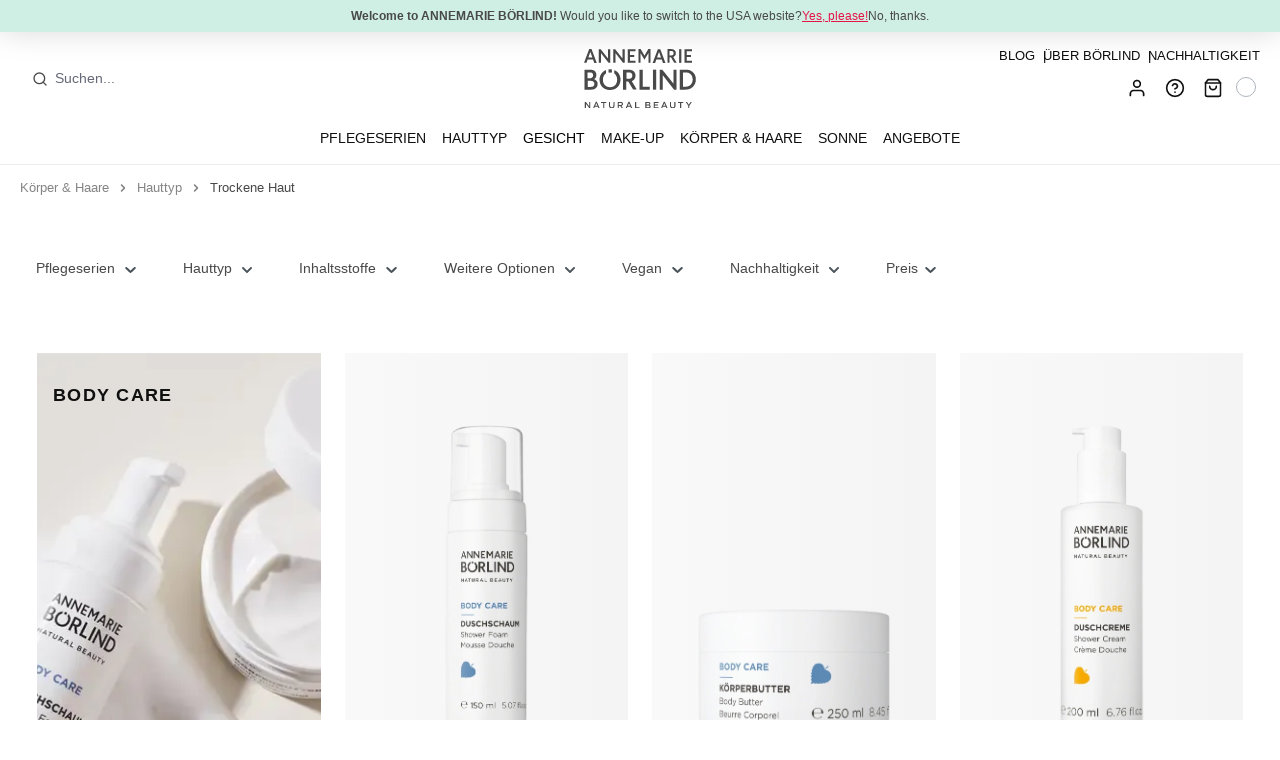

--- FILE ---
content_type: text/html; charset=UTF-8
request_url: https://www.boerlind.com/de-de/koerper-haare/hauttyp/trockene-haut.html
body_size: 32961
content:
<!DOCTYPE html>
<html lang="de-DE"
      itemscope="itemscope"
      >


    
                            
    <head>
                                
                                        <meta charset="utf-8">
            
                            <meta name="viewport"
                      content="width=device-width, initial-scale=1, shrink-to-fit=no">
            
                            <meta name="author"
                      content="">
                <meta name="robots"
                      content="index,follow">
                <meta name="revisit-after"
                      content="15 days">
                <meta name="keywords"
                      content="">
                <meta name="description"
                      content="Sie sorgen für ein geschmeidiges Hautgefühl: Unsere Körpercremes für trockene Haut  ➡ Jetzt ausprobieren!">
            
                    
                        <meta property="og:type" content="website"/>
        
                    <meta property="og:site_name" content="ANNEMARIE BÖRLIND Onlineshop"/>
        
                    <meta property="og:url" content="https://www.boerlind.com/de-de/koerper-haare/hauttyp/trockene-haut.html"/>
        
                                    <meta property="og:title" content="Körpercreme für trockene Haut | ANNEMARIE BÖRLIND"/>
                    
                                    <meta property="og:description" content="Sie sorgen für ein geschmeidiges Hautgefühl: Unsere Körpercremes für trockene Haut  ➡ Jetzt ausprobieren!"/>
                    
                                    <meta property="og:image" content="https://ab-dd.b-cdn.net/media/c7/34/58/1679663302/boerlind-logo_(2).svg?ts=1709125428"/>
                    
                    <meta name="twitter:card" content="summary"/>
        
                    <meta name="twitter:site" content="ANNEMARIE BÖRLIND Onlineshop"/>
        
                                    <meta property="twitter:title" content="Körpercreme für trockene Haut | ANNEMARIE BÖRLIND"/>
                    
                                    <meta property="twitter:description" content="Sie sorgen für ein geschmeidiges Hautgefühl: Unsere Körpercremes für trockene Haut  ➡ Jetzt ausprobieren!"/>
                    
                                    <meta property="twitter:image" content="https://ab-dd.b-cdn.net/media/c7/34/58/1679663302/boerlind-logo_(2).svg?ts=1709125428"/>
                        
                                    <meta 
                      content="ANNEMARIE BÖRLIND Onlineshop">
                <meta 
                      content="">
                <meta 
                      content="false">
                <meta 
                      content="https://ab-dd.b-cdn.net/media/c7/34/58/1679663302/boerlind-logo_(2).svg?ts=1709125428">
            

            <script src="https://cdn.ablyft.com/s/94154357.js"></script>
    
                                            <meta name="theme-color"
                      content="#fff">
                            
                                                

    
                                        <script src="https://api.crefopay.de/libs/3.0/apple-client.js"></script>
            
                        <script src="https://api.crefopay.de/libs/3.0/paypal-client.js"></script>
            

                    
            
                                        
        <script type="application/ld+json">
            [{"@context":"https:\/\/schema.org","@type":"BreadcrumbList","itemListElement":[{"@type":"ListItem","position":1,"name":"K\u00f6rper & Haare","item":"https:\/\/www.boerlind.com\/de-de\/koerper-haare.html"},{"@type":"ListItem","position":2,"name":"Hauttyp","item":"https:\/\/www.boerlind.com\/de-de\/navigation\/aba2924b27ee47578952d2e090621920"},{"@type":"ListItem","position":3,"name":"Trockene Haut","item":"https:\/\/www.boerlind.com\/de-de\/koerper-haare\/hauttyp\/trockene-haut.html"}]}]
        </script>
    



            <meta data-privacy-proxy-server="https://privacy-proxy-server.usercentrics.eu">
    

                    <link rel="shortcut icon"
                  href="https://ab-dd.b-cdn.net/media/e7/96/ea/1644826266/favicon.png?ts=1750663237">
        
                                <link rel="apple-touch-icon"
                  href="https://ab-dd.b-cdn.net/media/0c/78/78/1718110988/apple-touch-icon.png?ts=1749631829">
                    
        <link rel="canonical" href="https://www.boerlind.com/de-de/koerper-haare/hauttyp/trockene-haut.html" />
                    <title >Körpercreme für trockene Haut | ANNEMARIE BÖRLIND</title>
        
                <link rel="preload"
          href="https://www.boerlind.com/bundles/hmmhboerlindthemeplugin/font/GothamSSm-Book_Web.woff2?1765267651"
          as="font"
          crossorigin="anonymous"
          type="font/woff2">

    <link rel="preload"
          href="https://www.boerlind.com/bundles/hmmhboerlindthemeplugin/font/GothamSSm-Bold_Web.woff2?1765267651"
          as="font"
          crossorigin="anonymous"
          type="font/woff2">

    <style>
        @font-face {
            font-family: 'HCo Gotham SSm';
            src: url("https://www.boerlind.com/bundles/hmmhboerlindthemeplugin/font/GothamSSm-Light_Web.woff2?1765267651") format('woff2');
            font-weight: 300;
            font-style: normal;
            font-display: swap;
        }

        @font-face {
            font-family: 'HCo Gotham SSm';
            src: url("https://www.boerlind.com/bundles/hmmhboerlindthemeplugin/font/GothamSSm-LightItalic_Web.woff2?1765267651") format('woff2');
            font-weight: 300;
            font-style: italic;
            font-display: swap;
        }

        @font-face {
            font-family: 'HCo Gotham SSm';
            src: url("https://www.boerlind.com/bundles/hmmhboerlindthemeplugin/font/GothamSSm-Book_Web.woff2?1765267651") format('woff2');
            font-weight: 400;
            font-style: normal;
            font-display: swap;
        }

        @font-face {
            font-family: 'HCo Gotham SSm';
            src: url("https://www.boerlind.com/bundles/hmmhboerlindthemeplugin/font/GothamSSm-BookItalic_Web.woff2?1765267651") format('woff2');
            font-weight: 400;
            font-style: italic;
            font-display: swap;
        }

        @font-face {
            font-family: 'HCo Gotham SSm';
            src: url("https://www.boerlind.com/bundles/hmmhboerlindthemeplugin/font/GothamSSm-Medium_Web.woff2?1765267651") format('woff2');
            font-weight: 500;
            font-style: normal;
            font-display: swap;
        }

        @font-face {
            font-family: 'HCo Gotham SSm';
            src: url("https://www.boerlind.com/bundles/hmmhboerlindthemeplugin/font/GothamSSm-MediumItalic_Web.woff2?1765267651") format('woff2');
            font-weight: 500;
            font-style: italic;
            font-display: swap;
        }

        @font-face {
            font-family: 'HCo Gotham SSm';
            src: url("https://www.boerlind.com/bundles/hmmhboerlindthemeplugin/font/GothamSSm-Bold_Web.woff2?1765267651") format('woff2');
            font-weight: 700;
            font-style: normal;
            font-display: swap;
        }

        @font-face {
            font-family: 'HCo Gotham SSm';
            src: url("https://www.boerlind.com/bundles/hmmhboerlindthemeplugin/font/GothamSSm-BoldItalic_Web.woff2?1765267651") format('woff2');
            font-weight: 700;
            font-style: italic;
            font-display: swap;
        }
    </style>

                                                                              <link rel="stylesheet"
                      href="https://www.boerlind.com/theme/5fa17d60e1d10e23c834c82e85427d07/css/all.css?1768293583">
                                    

    
            <link rel="stylesheet" href="https://www.boerlind.com/bundles/moorlfoundation/storefront/css/animate.css?1765267647">
    
    
            <script type="application/javascript">window.moorlAnimationZIndex = "9000";</script>
    
            <style>
            :root {
                --moorl-advanced-search-width: 600px;
            }
        </style>
    
    <style type="text/css">
                                                            .bonus-system-redeem-points-container, .bonus-system-points-container,.bonus-system-points-header-container, .bonus-system-get-points-container  {
                background-color: #fbf5db !important;
            }
            .badge-bonus-product {
                                    color: #ffffff !important;
                                background-color: #fbf5db !important;
            }
            .sidebar-bonus-header {
                background-color: #fbf5db !important;
            }
        
        .bonus-brand {
                            background-color: #f1c40f !important;
                                        color: #ffffff !important;
                    }
                    .bonus-text {
                color: #ae8e0a !important;
            }
            .sidebar-bonus-header {
                color: #ae8e0a !important;
            }
            .bonus-system-points-header-container .bonus-text .nav-link.dropdown-toggle {
                color: #ae8e0a !important;
            }
            .bonus-system-account-left-menu .sidebar-bonus-header .bonus-you-have {
                color: #ae8e0a !important;
            }
            .bonus-system-account-left-menu .sidebar-bonus-header .bonus-you-have-points {
                color: #ae8e0a !important;
            }
            .bonus-system-points-header-container .bonus-text .nav-link.without-dropdown-toggle {
                color: #ae8e0a !important;
            }
                            .bonus-slider-container .noUi-horizontal .noUi-handle {
                background-color: #f1c40f !important;
            }
        
        /* Notification on a product detail page */
                    .alert-bonus-points {
                background-color: #f1c40f;
            }
        
        .alert-bonus-points .alert-content-container {
                            color: #ae8e0a;
                                        background-color: #fbf5db;
                    }

        /* Button: Buy with points */
        .bonus-products .points-buy-button {
                            color: #ffffff;
                                        background-color: #f1c40f;
                border-color: #f1c40f;
                    }

        .bonus-products .points-buy-button:hover {
                            color: #ffffff;
                                        background-color: color-mix(in srgb, #f1c40f 90%, black 10%);
                border-color: color-mix(in srgb, #f1c40f 90%, black 10%);
                    }
    </style>


      
    
                                                                                                                                                                            

    <style>
        .center-absolute{position:absolute;top:50%;left:50%;transform:translate(-50%,-50%)}.horizontal-scroll{display:flex;overflow-x:auto;gap:10px;white-space:nowrap;-ms-overflow-style:none;scrollbar-width:none}.horizontal-scroll::-webkit-scrollbar{display:none}.tab-list-border{border-bottom:1px solid #b2b2b2;padding-bottom:10px}.tab-navigation-list{display:flex;gap:10px;list-style-image:none!important;margin:0!important;padding:0!important}.tab-navigation-item,.tab-navigation-item-active{padding:12px 16px;background:#fff;border:1px solid #b2b2b2;justify-content:center;align-items:center;display:inline-flex;text-align:center;color:gray;font-size:14px;font-weight:400;word-wrap:break-word;text-decoration:none;transition:color .3s,border-color .3s}.underline,.underline-dt{background-color:#494949}.tab-navigation-item-active,.tab-navigation-item:hover{text-decoration:underline;text-underline-offset:3px}.tab-navigation-item a{color:inherit}.tab-navigation-item-active{border-color:#494949;color:#494949;font-weight:400}@media (max-width:991px){.tab-navigation-item,.tab-navigation-item-active{padding:8px 10px;font-size:13px}}.category-title{color:#494949;font-weight:600;text-transform:uppercase;letter-spacing:.1rem;font-size:1.5rem;line-height:38px}.underline{width:55px;height:2.5px}.underline-dt{margin-top:30px;width:80px;height:3px}.category-desc{text-align:left;color:#494949;font-size:1rem;font-weight:300;text-transform:none}.category-desc-dt{text-align:center;color:#494949;font-size:16px;font-weight:400;word-wrap:break-word}.content-pre-headline{color:#a5a5a5;font-size:16px;font-weight:300;margin-bottom:1.5rem;text-transform:uppercase}.content-text{color:#494949;font-size:16px;font-weight:400;line-height:26px}.content-h2,.content-h3,.system-care-title,.system-care-title--desktop{font-weight:600;text-transform:uppercase;color:#494949}.content-h2{font-size:20px;letter-spacing:0;margin-top:3rem;margin-bottom:1rem;line-height:1.6rem}.content-h3{font-size:18px;line-height:21px;letter-spacing:0;margin-top:2rem;margin-bottom:.5rem}@media (min-width:768px){h1{line-height:55px}}@media (max-width:767px){h1{line-height:40px}}.cms-element-category-selection__subcategory-content h3{overflow-wrap:break-word;hyphens:auto}.system-care-title,.system-care-title--desktop{letter-spacing:.1rem;font-size:1.9rem}.system-care-topline,.system-care-topline--desktop{color:#494949;font-weight:300;font-size:.8rem;display:block;margin-bottom:-.6rem}.system-care-subline,.system-care-subline--desktop{color:#494949;font-weight:300;font-size:1.2rem;margin-top:-.5rem;line-height:1.6rem}@media screen and (min-width:1921px){.system-care-title--desktop{font-size:3.1rem}.system-care-topline--desktop{font-size:1.1rem;margin-bottom:-.5rem}.system-care-subline--desktop{font-size:1.9rem;margin-top:.8rem;margin-bottom:.5rem;line-height:2.2rem}}@media screen and (max-width:1920px){.system-care-title--desktop{font-size:2.6rem}.system-care-topline--desktop{font-size:1rem;margin-bottom:-.6rem}.system-care-subline--desktop{font-size:1.6rem;margin-top:-.3rem;margin-bottom:.5rem;line-height:1.9rem}}@media screen and (max-width:919px){.system-care-title--desktop{font-size:2.3rem}.system-care-topline--desktop{font-size:.9rem;margin-bottom:-1rem}.system-care-subline--desktop{font-size:1.4rem;margin-top:-.8rem;margin-bottom:.5rem}}.cms-element-text ul{margin-left:1rem}.btn.focus,.btn:focus{box-shadow:none}.icon-sliders-horizontal svg{width:14px}.line-item-children.nesting-level-1{background-color:#f6f6f7}.cms-block-teaser-inform-inner__headline .cms-element-text:after{bottom:-1rem}.product-box .card-body .product-info{min-height:193px}.newsletter-registration__disclaimer{color:var(--color-brand-ab-400)}.bundle-sub-product-info{display:none!important}.list-group-item-action:focus,.list-group-item-action:hover,.order-item-detail-footer,.order-item-detail-footnote{background-color:#fff!important}.newsletter-registration{background:linear-gradient(94deg,#f3f1ef,#f3f1ef)!important}.product-box .card-body .product-badges,.review-wrapper{display:none}h3{letter-spacing:0!important}.footer-main::before{background:#cfefe5!important}.address-editor-create:not(.collapsed):hover,.address-editor-edit:not(.collapsed):hover,.address-editor-select:not(.collapsed):hover,.btn-buy:hover,.btn-primary:hover{background-color:var(--color-ab-400,#6d6d6d)!important;border-color:var(--color-ab-400,#6d6d6d)!important;color:#fff}

.product-box .card-body .product-image-wrapper h5, .product-box .card-body .product-image-wrapper .h5 {
    color: var(--color-ab-950) !important;
}
    </style>

                    <script src="https://www.boerlind.com/bundles/hmmhbasethemeplugin/datadog/datadog-config.js?1765267650"></script>
    <script src="https://www.boerlind.com/bundles/hmmhbasethemeplugin/datadog/loadDatadogRUM.js?1765267650"></script>
                            <script id="usercentrics-cmp" src="https://app.usercentrics.eu/browser-ui/latest/loader.js" data-settings-id="qo1ScyUudf29_D" async></script>
            
                
    <script>
        window.features = {"V6_5_0_0":true,"v6.5.0.0":true,"V6_6_0_0":true,"v6.6.0.0":true,"V6_7_0_0":false,"v6.7.0.0":false,"ADDRESS_SELECTION_REWORK":false,"address.selection.rework":false,"DISABLE_VUE_COMPAT":false,"disable.vue.compat":false,"ACCESSIBILITY_TWEAKS":true,"accessibility.tweaks":true,"ADMIN_VITE":false,"admin.vite":false,"TELEMETRY_METRICS":false,"telemetry.metrics":false,"PERFORMANCE_TWEAKS":false,"performance.tweaks":false,"CACHE_REWORK":false,"cache.rework":false,"PAYPAL_SETTINGS_TWEAKS":false,"paypal.settings.tweaks":false,"FEATURE_SWAGCMSEXTENSIONS_1":true,"feature.swagcmsextensions.1":true,"FEATURE_SWAGCMSEXTENSIONS_2":true,"feature.swagcmsextensions.2":true,"FEATURE_SWAGCMSEXTENSIONS_8":true,"feature.swagcmsextensions.8":true,"FEATURE_SWAGCMSEXTENSIONS_63":true,"feature.swagcmsextensions.63":true};
    </script>
        


        <script>
        window.countryMapping = {
                };
    </script>
    
    <script type="text/javascript" src="//widgets.trustedshops.com/reviews/tsSticker/tsProductStickerSummary.js"></script>


            
                    
        <script type="text/javascript" async defer src="https://apps.bazaarvoice.com/deployments/boerlind/main_site/production/de_DE/bv.js"></script>
    
                                                        
            <script>
            window.dataLayer = window.dataLayer || [];
            function gtag() { dataLayer.push(arguments); }

            (() => {
                const analyticsStorageEnabled = document.cookie.split(';').some((item) => item.trim().includes('google-analytics-enabled=1'));
                const adsEnabled = document.cookie.split(';').some((item) => item.trim().includes('google-ads-enabled=1'));

                // Always set a default consent for consent mode v2
                gtag('consent', 'default', {
                    'ad_user_data': adsEnabled ? 'granted' : 'denied',
                    'ad_storage': adsEnabled ? 'granted' : 'denied',
                    'ad_personalization': adsEnabled ? 'granted' : 'denied',
                    'analytics_storage': analyticsStorageEnabled ? 'granted' : 'denied'
                });
            })();
        </script>
            

                

            <!-- Google Tag Manager -->
        <script defer>
            (function(w,d,s,l,i){w[l]=w[l]||[];w[l].push({'gtm.start':
                    new Date().getTime(),event:'gtm.js'});var f=d.getElementsByTagName(s)[0],
                j=d.createElement(s),dl=l!='dataLayer'?'&l='+l:'';j.async=true;j.src=
                'https://www.googletagmanager.com/gtm.js?id='+i+dl;f.parentNode.insertBefore(j,f);
            })(window,document,'script','dataLayer', 'GTM-5XBGZ3D');
        </script>
        <!-- End Google Tag Manager -->
    
                                            
                    <script>
                (function (sCDN, sCDNProject, sCDNWorkspace, sCDNVers) {
                    if (
                        window.localStorage !== null &&
                        typeof window.localStorage === "object" &&
                        typeof window.localStorage.getItem === "function" &&
                        window.sessionStorage !== null &&
                        typeof window.sessionStorage === "object" &&
                        typeof window.sessionStorage.getItem === "function"
                    ) {
                        sCDNVers =
                            window.sessionStorage.getItem("jts_preview_version") ||
                            window.localStorage.getItem("jts_preview_version") ||
                            sCDNVers;
                    }
                    window.jentis = window.jentis || {};
                    window.jentis.config = window.jentis.config || {};
                    window.jentis.config.frontend = window.jentis.config.frontend || {};
                    window.jentis.config.frontend.cdnhost =
                        sCDN + "/get/" + sCDNWorkspace + "/web/" + sCDNVers + "/";
                    window.jentis.config.frontend.vers = sCDNVers;
                    window.jentis.config.frontend.env = sCDNWorkspace;
                    window.jentis.config.frontend.project = sCDNProject;
                    window._jts = window._jts || [];
                    var f = document.getElementsByTagName("script")[0];
                    var j = document.createElement("script");
                    j.async = true;
                    j.src = window.jentis.config.frontend.cdnhost + "cjmcri.js";
                    f.parentNode.insertBefore(j, f);
                })("https://w53cep.boerlind.com","boerlind-com","live", "_");

                if (!1) {
                    _jts.push({ track: "pageview" });
                    _jts.push({ track: "submit" });
                }
            </script>
            
                                                                <span map-tracking-data-ga4-to-jentis
                      data-map-tracking-data-ga4-to-jentis-options="{&quot;isGuest&quot;:null,&quot;customerMail&quot;:null,&quot;customerNumber&quot;:null}">
                </span>
                        


    
    <template
            data-hmmh-tracking-plugin
            data-hmmh-tracking-plugin-options="{&quot;salesChannel&quot;:{&quot;name&quot;:&quot;ANNEMARIE B\u00d6RLIND DE\/AT&quot;,&quot;id&quot;:&quot;99325c06af254a0faf9dd67948d8446d&quot;},&quot;activeEngines&quot;:[&quot;ga4&quot;],&quot;debugMode&quot;:false}"
    >
    </template>

                            
            <script type="text/javascript"
                                src='https://www.google.com/recaptcha/api.js?render=6Lc8AeAnAAAAAPMIrEJxbfoH49MuSa2_mnomoS4L'
                defer></script>
        <script>
                                        window.googleReCaptchaV3Active = true;
                    </script>
            
                
        
                                        <script>
                window.activeNavigationId = 'd9e57843c2e14b16889751d7e2244dcc';
                window.router = {
                    'frontend.cart.offcanvas': '/de-de/checkout/offcanvas',
                    'frontend.cookie.offcanvas': '/de-de/cookie/offcanvas',
                    'frontend.checkout.finish.page': '/de-de/checkout/finish',
                    'frontend.checkout.info': '/de-de/widgets/checkout/info',
                    'frontend.menu.offcanvas': '/de-de/widgets/menu/offcanvas',
                    'frontend.cms.page': '/de-de/widgets/cms',
                    'frontend.cms.navigation.page': '/de-de/widgets/cms/navigation',
                    'frontend.account.addressbook': '/de-de/widgets/account/address-book',
                    'frontend.country.country-data': '/de-de/country/country-state-data',
                    'frontend.app-system.generate-token': '/de-de/app-system/Placeholder/generate-token',
                    };
                window.salesChannelId = '99325c06af254a0faf9dd67948d8446d';
            </script>
        
    
        <script>
        window.router['frontend.cms.crosssell'] = '/de-de/econdacrosssell';
    </script>
    


        
    <script>
        window.router['widgets.swag.cmsExtensions.quickview'] = '/de-de/swag/cms-extensions/quickview';
        window.router['widgets.swag.cmsExtensions.quickview.variant'] = '/de-de/swag/cms-extensions/quickview/variant';
    </script>

                                <script>
                
                window.breakpoints = {"xs":0,"sm":576,"md":768,"lg":992,"xl":1200,"xxl":1400};
            </script>
        
        
                        
                            <script>
                window.themeAssetsPublicPath = 'https://www.boerlind.com/theme/2dc4ce9d4ad445ca89c5ebfcb89f8ef3/assets/';
            </script>
        
                        
    <script>
        window.validationMessages = {"required":"Die Eingabe darf nicht leer sein.","email":"Ung\u00fcltige E-Mail-Adresse. Die E-Mail ben\u00f6tigt das Format \"nutzer@beispiel.de\".","confirmation":"Ihre Eingaben sind nicht identisch.","minLength":"Die Eingabe ist zu kurz."};
    </script>
        
                                                                <script>
                        window.themeJsPublicPath = 'https://www.boerlind.com/theme/5fa17d60e1d10e23c834c82e85427d07/js/';
                    </script>
                                            <script type="text/javascript" src="https://www.boerlind.com/theme/5fa17d60e1d10e23c834c82e85427d07/js/storefront/storefront.js?1768293586" defer></script>
                                            <script type="text/javascript" src="https://www.boerlind.com/theme/5fa17d60e1d10e23c834c82e85427d07/js/hmmh-dhl-integration-plugin/hmmh-dhl-integration-plugin.js?1768293587" defer></script>
                                            <script type="text/javascript" src="https://www.boerlind.com/theme/5fa17d60e1d10e23c834c82e85427d07/js/hmmh-geolocation-check-plugin/hmmh-geolocation-check-plugin.js?1768293587" defer></script>
                                            <script type="text/javascript" src="https://www.boerlind.com/theme/5fa17d60e1d10e23c834c82e85427d07/js/hmmh-magazine-columns-plugin/hmmh-magazine-columns-plugin.js?1768293587" defer></script>
                                            <script type="text/javascript" src="https://www.boerlind.com/theme/5fa17d60e1d10e23c834c82e85427d07/js/hmmh-sticky-contact-plugin/hmmh-sticky-contact-plugin.js?1768293587" defer></script>
                                            <script type="text/javascript" src="https://www.boerlind.com/theme/5fa17d60e1d10e23c834c82e85427d07/js/hmmh-suite-crm-connector-plugin/hmmh-suite-crm-connector-plugin.js?1768293587" defer></script>
                                            <script type="text/javascript" src="https://www.boerlind.com/theme/5fa17d60e1d10e23c834c82e85427d07/js/hmmh-tracking-plugin/hmmh-tracking-plugin.js?1768293587" defer></script>
                                            <script type="text/javascript" src="https://www.boerlind.com/theme/5fa17d60e1d10e23c834c82e85427d07/js/klavi-overd/klavi-overd.js?1768293587" defer></script>
                                            <script type="text/javascript" src="https://www.boerlind.com/theme/5fa17d60e1d10e23c834c82e85427d07/js/compra-password-validator-s-w6/compra-password-validator-s-w6.js?1768293587" defer></script>
                                            <script type="text/javascript" src="https://www.boerlind.com/theme/5fa17d60e1d10e23c834c82e85427d07/js/crefo-pay-storefront/crefo-pay-storefront.js?1768293587" defer></script>
                                            <script type="text/javascript" src="https://www.boerlind.com/theme/5fa17d60e1d10e23c834c82e85427d07/js/dvsn-return-shipment/dvsn-return-shipment.js?1768293587" defer></script>
                                            <script type="text/javascript" src="https://www.boerlind.com/theme/5fa17d60e1d10e23c834c82e85427d07/js/econd-cross-selll/econd-cross-selll.js?1768293587" defer></script>
                                            <script type="text/javascript" src="https://www.boerlind.com/theme/5fa17d60e1d10e23c834c82e85427d07/js/econd-loader/econd-loader.js?1768293587" defer></script>
                                            <script type="text/javascript" src="https://www.boerlind.com/theme/5fa17d60e1d10e23c834c82e85427d07/js/econd-web-analytics/econd-web-analytics.js?1768293587" defer></script>
                                            <script type="text/javascript" src="https://www.boerlind.com/theme/5fa17d60e1d10e23c834c82e85427d07/js/intedia-doofinder-s-w6/intedia-doofinder-s-w6.js?1768293587" defer></script>
                                            <script type="text/javascript" src="https://www.boerlind.com/theme/5fa17d60e1d10e23c834c82e85427d07/js/moorl-foundation/moorl-foundation.js?1768293587" defer></script>
                                            <script type="text/javascript" src="https://www.boerlind.com/theme/5fa17d60e1d10e23c834c82e85427d07/js/moorl-magazine/moorl-magazine.js?1768293587" defer></script>
                                            <script type="text/javascript" src="https://www.boerlind.com/theme/5fa17d60e1d10e23c834c82e85427d07/js/neti-next-easy-coupon/neti-next-easy-coupon.js?1768293587" defer></script>
                                            <script type="text/javascript" src="https://www.boerlind.com/theme/5fa17d60e1d10e23c834c82e85427d07/js/neti-next-easy-coupon-designs/neti-next-easy-coupon-designs.js?1768293587" defer></script>
                                            <script type="text/javascript" src="https://www.boerlind.com/theme/5fa17d60e1d10e23c834c82e85427d07/js/neti-next-store-locator/neti-next-store-locator.js?1768293587" defer></script>
                                            <script type="text/javascript" src="https://www.boerlind.com/theme/5fa17d60e1d10e23c834c82e85427d07/js/prems-bonus-system/prems-bonus-system.js?1768293587" defer></script>
                                            <script type="text/javascript" src="https://www.boerlind.com/theme/5fa17d60e1d10e23c834c82e85427d07/js/prems-one-page-checkout6/prems-one-page-checkout6.js?1768293587" defer></script>
                                            <script type="text/javascript" src="https://www.boerlind.com/theme/5fa17d60e1d10e23c834c82e85427d07/js/solid-advanced-slider-elements/solid-advanced-slider-elements.js?1768293587" defer></script>
                                            <script type="text/javascript" src="https://www.boerlind.com/theme/5fa17d60e1d10e23c834c82e85427d07/js/swag-amazon-pay/swag-amazon-pay.js?1768293587" defer></script>
                                            <script type="text/javascript" src="https://www.boerlind.com/theme/5fa17d60e1d10e23c834c82e85427d07/js/swag-cms-extensions/swag-cms-extensions.js?1768293587" defer></script>
                                            <script type="text/javascript" src="https://www.boerlind.com/theme/5fa17d60e1d10e23c834c82e85427d07/js/swag-pay-pal/swag-pay-pal.js?1768293587" defer></script>
                                            <script type="text/javascript" src="https://www.boerlind.com/theme/5fa17d60e1d10e23c834c82e85427d07/js/zeobv-bundle-products/zeobv-bundle-products.js?1768293587" defer></script>
                                            <script type="text/javascript" src="https://www.boerlind.com/theme/5fa17d60e1d10e23c834c82e85427d07/js/trusted-shops-easy-integration-s6/trusted-shops-easy-integration-s6.js?1768293587" defer></script>
                                            <script type="text/javascript" src="https://www.boerlind.com/theme/5fa17d60e1d10e23c834c82e85427d07/js/hmmh-base-theme-plugin/hmmh-base-theme-plugin.js?1768293587" defer></script>
                                            <script type="text/javascript" src="https://www.boerlind.com/theme/5fa17d60e1d10e23c834c82e85427d07/js/hmmh-boerlind-theme-plugin/hmmh-boerlind-theme-plugin.js?1768293587" defer></script>
                                                        

    
    
    	
    
            <script src="https://integrations.etrusted.com/applications/widget.js/v2" defer async></script>
         </head>

            <span data-hmmh-tracking-item="{&quot;totalvalue&quot;:0.0,&quot;currency&quot;:&quot;EUR&quot;,&quot;tax&quot;:0.0,&quot;shipping&quot;:0.0,&quot;domain_tracking_event_key&quot;:&quot;ecommerce_every_page_load_cart_data&quot;,&quot;promotions&quot;:[]}" hidden="hidden"></span>
                
        <body class="    is-ctl-navigation is-act-index
    ">

            
                
    
    
            <div id="page-top" class="skip-to-content bg-primary-subtle text-primary-emphasis overflow-hidden" tabindex="-1">
            <div class="container skip-to-content-container d-flex justify-content-center visually-hidden-focusable">
                                                                                        <a href="#content-main" class="skip-to-content-link d-inline-flex text-decoration-underline m-1 p-2 fw-bold gap-2">
                                Zum Hauptinhalt springen
                            </a>
                                            
                                                                        <a href="#header-main-search-input" class="skip-to-content-link d-inline-flex text-decoration-underline m-1 p-2 fw-bold gap-2 d-none d-sm-block">
                                Zur Suche springen
                            </a>
                                            
                                                                        <a href="#main-navigation-menu" class="skip-to-content-link d-inline-flex text-decoration-underline m-1 p-2 fw-bold gap-2 d-none d-lg-block">
                                Zur Hauptnavigation springen
                            </a>
                                                                        </div>
        </div>
        
        
    
    <div class="d-none" data-geolocation-banner
         data-geolocation-banner-options="{&quot;bannerEndpoint&quot;:&quot;\/de-de\/hmmh\/geolocation\/banner&quot;}">
    </div>

    <div class="d-none" data-geolocation-data-loader
            data-geolocation-data-loader-options="{&quot;geolocationCheckEndpoint&quot;:&quot;\/de-de\/hmmh\/geolocation\/country-data&quot;}"></div>

    			                <noscript class="noscript-main">
                
                <div role="alert"
         aria-live="polite"
                  class="alert alert-info d-flex align-items-center">
                                                                        
                                                        
                    <span class="icon icon-info">
                                <svg xmlns="http://www.w3.org/2000/svg" xmlns:xlink="http://www.w3.org/1999/xlink" width="24" height="24" viewBox="0 0 24 24"><defs><path d="M12 7c.5523 0 1 .4477 1 1s-.4477 1-1 1-1-.4477-1-1 .4477-1 1-1zm1 9c0 .5523-.4477 1-1 1s-1-.4477-1-1v-5c0-.5523.4477-1 1-1s1 .4477 1 1v5zm11-4c0 6.6274-5.3726 12-12 12S0 18.6274 0 12 5.3726 0 12 0s12 5.3726 12 12zM12 2C6.4772 2 2 6.4772 2 12s4.4772 10 10 10 10-4.4772 10-10S17.5228 2 12 2z" id="icons-default-info" /></defs><use xlink:href="#icons-default-info" fill="#758CA3" fill-rule="evenodd" /></svg>
            </span>
                                                        
                                    
                    <div class="alert-content-container">
                                                    
                                                        <div class="alert-content">                                                    Um unseren Shop in vollem Umfang nutzen zu können, empfehlen wir dir Javascript in deinem Browser zu aktivieren.
                                                                </div>                
                                                                </div>
            </div>

                </noscript>
        

            <!-- Google Tag Manager (noscript) -->
        <noscript>
            <iframe src="https://www.googletagmanager.com/ns.html?id=GTM-5XBGZ3D"
                    height="0" width="0" style="display:none;visibility:hidden">
            </iframe>
        </noscript>
        <!-- End Google Tag Manager (noscript) -->
    

	
					
					
												
		
            <div class="ecconfig d-none" data-clientkey="00002a59-167e13f2-ec30-332e-beb3-7673e6e3cbd9" data-containerid="6739"></div>
    
    			<div class="header-container full-layout"  data-sticky-header  data-flyout-menu="true">
																					
<div class="usp-banner-container has-etrusted ">
  <ul class="usp-list-container row">
    <li class="usp-list-item col-6 col-lg usp-one">
      <span class="usp-content">
        <a href="https://www.boerlind.com/de-de/produkte/augenpflege-hyaluron-augenpads-rosa.html">LIMITED PRE-ORDER: Hyaluron Augenpads Love Edition</a>
      </span>
    </li>


          <li class="usp-list-item col-12 col-lg etrusted hide-trusted-shops-on-sticky-announcement-bar-mobile">
        <etrusted-widget data-etrusted-widget-id="wdg-8ff51963-ad3a-4932-9676-52d96900e0b0" class="d-none d-lg-block"></etrusted-widget>
        <etrusted-widget data-etrusted-widget-id="wdg-c690ba3d-f1be-4ad0-b2a0-0b62fa91363b" class="d-lg-none"></etrusted-widget>
      </li>
    
    <li class="usp-list-item col-6 col-lg usp-two">
      <span class="usp-content">
        <a href="https://www.boerlind.com/de-de/system-absolute-system-anti-aging">SYSTEM ABSOLUTE: Reinigung ab 90€ geschenkt</a>
      </span>
    </li>

      </ul>
</div>

<!-- Additional informations in offcanvas -->
  <div class="offcanvas offcanvas-end promo-offcanvas" tabindex="-1" id="promo-one">
    <div class="offcanvas-header">
      <button type="button" class="btn-close" data-bs-dismiss="offcanvas" aria-label="general.close"></button>
    </div>
    <div class="offcanvas-body">
      Zertifizierte Naturkosmetik
    </div>
  </div>

  <div class="offcanvas offcanvas-end promo-offcanvas" tabindex="-1" id="promo-two">
    <div class="offcanvas-header">
      <button type="button" class="btn-close" data-bs-dismiss="offcanvas" aria-label="general.close"></button>
    </div>
    <div class="offcanvas-body">
      Lorem ipsum dolor sit amet, consetetur sadipscing elitr, sed diam nonumy eirmod tempor invidunt ut labore et dolore magna aliquyam erat, sed diam voluptua. At vero eos et accusam et justo duo dolores et ea rebum. Stet clita kasd gubergren, no sea takimata sanctus est Lorem ipsum dolor sit amet. Lorem ipsum dolor sit amet, consetetur sadipscing elitr, sed diam nonumy eirmod tempor invidunt ut labore et dolore magna aliquyam erat, sed diam voluptua. At vero eos et accusam et justo duo dolores et ea rebum. Stet clita kasd gubergren, no sea takimata sanctus est Lorem ipsum dolor sit amet.
    </div>
  </div>

  <div class="offcanvas offcanvas-end promo-offcanvas" tabindex="-1" id="promo-three">
    <div class="offcanvas-header">
      <button type="button" class="btn-close" data-bs-dismiss="offcanvas" aria-label="general.close"></button>
    </div>
    <div class="offcanvas-body">
      Lorem ipsum dolor sit amet, consetetur sadipscing elitr, sed diam nonumy eirmod tempor invidunt ut labore et dolore magna aliquyam erat, sed diam voluptua. At vero eos et accusam et justo duo dolores et ea rebum. Stet clita kasd gubergren, no sea takimata sanctus est Lorem ipsum dolor sit amet. Lorem ipsum dolor sit amet, consetetur sadipscing elitr, sed diam nonumy eirmod tempor invidunt ut labore et dolore magna aliquyam erat, sed diam voluptua. At vero eos et accusam et justo duo dolores et ea rebum. Stet clita kasd gubergren, no sea takimata sanctus est Lorem ipsum dolor sit amet.
    </div>
  </div>
									
				<div class="header-container-inner">
					            
    
        <header class="header-main">
                            <div class="container">
                                
    <div class="top-bar d-none d-lg-block">
                                </div>
    
        <div class="header-row">
                            
    <div class="header-search">
        <form action="/de-de/search"
              method="get"
              data-search-widget="true"
              data-search-widget-options='{&quot;searchWidgetMinChars&quot;:1}'
              data-url="/de-de/suggest?search="
              class="header-search-form">
                           <div class="input-group">
                    <svg style="width: var(--space-4);" xmlns="http://www.w3.org/2000/svg" width="24" height="24" viewBox="0 0 24 24" fill="none" stroke="currentColor" stroke-width="2" stroke-linecap="round" stroke-linejoin="round" class="feather feather-search">
                        <circle cx="11" cy="11" r="8"></circle>
                        <line x1="21" y1="21" x2="16.65" y2="16.65"></line>
                    </svg>
                    
                                            <input
                            type="search"
                            id="header-main-search-input doofinder-selector"
                            name="search"
                            class="form-control header-search-input"
                            autocomplete="off"
                            autocapitalize="off"
                            placeholder="Suchen..."
                            aria-label="Suchen..."
                            role="combobox"
                            aria-autocomplete="list"
                            aria-controls="search-suggest-listbox"
                            aria-expanded="false"
                            aria-describedby="search-suggest-result-info"
                            value="">
                    
                                            <button type="submit" style="visibility: hidden;"
                                class="btn header-search-btn"
                                aria-label="Suchen">
                            <span class="header-search-icon">
                                    
                    <span class="icon icon-search">
                                <svg xmlns="http://www.w3.org/2000/svg" xmlns:xlink="http://www.w3.org/1999/xlink" width="24" height="24" viewBox="0 0 24 24"><defs><path d="M10.0944 16.3199 4.707 21.707c-.3905.3905-1.0237.3905-1.4142 0-.3905-.3905-.3905-1.0237 0-1.4142L8.68 14.9056C7.6271 13.551 7 11.8487 7 10c0-4.4183 3.5817-8 8-8s8 3.5817 8 8-3.5817 8-8 8c-1.8487 0-3.551-.627-4.9056-1.6801zM15 16c3.3137 0 6-2.6863 6-6s-2.6863-6-6-6-6 2.6863-6 6 2.6863 6 6 6z" id="icons-default-search" /></defs><use xlink:href="#icons-default-search" fill="#758CA3" fill-rule="evenodd" /></svg>
            </span>
                                </span>
                        </button>
                    
                                            <button class="btn header-close-btn js-search-close-btn d-none"
                                type="button"
                                aria-label="Die Dropdown-Suche schließen">
                            <span class="header-close-icon">
                                    
                    <span class="icon icon-x">
                                <svg xmlns="http://www.w3.org/2000/svg" xmlns:xlink="http://www.w3.org/1999/xlink" width="24" height="24" viewBox="0 0 24 24"><defs><path d="m10.5858 12-7.293-7.2929c-.3904-.3905-.3904-1.0237 0-1.4142.3906-.3905 1.0238-.3905 1.4143 0L12 10.5858l7.2929-7.293c.3905-.3904 1.0237-.3904 1.4142 0 .3905.3906.3905 1.0238 0 1.4143L13.4142 12l7.293 7.2929c.3904.3905.3904 1.0237 0 1.4142-.3906.3905-1.0238.3905-1.4143 0L12 13.4142l-7.2929 7.293c-.3905.3904-1.0237.3904-1.4142 0-.3905-.3906-.3905-1.0238 0-1.4143L10.5858 12z" id="icons-default-x" /></defs><use xlink:href="#icons-default-x" fill="#758CA3" fill-rule="evenodd" /></svg>
            </span>
                                </span>
                        </button>
                                    </div>
                    </form>
    </div>
        
                    <div class="col d-lg-none">
                <div class="menu-button">
                                            <button
                            class="btn nav-main-toggle-btn header-actions-btn"
                            type="button"
                            data-off-canvas-menu="true"
                            aria-label="Menü"
                        >
                                                            <svg xmlns="http://www.w3.org/2000/svg" width="24" height="24" viewBox="0 0 24 24" fill="none" stroke="currentColor" stroke-width="2" stroke-linecap="round" stroke-linejoin="round" class="feather feather-menu">
                                    <line x1="3" y1="12" x2="21" y2="12"/>
                                    <line x1="3" y1="6" x2="21" y2="6"/>
                                    <line x1="3" y1="18" x2="21" y2="18"/>
                                </svg>
                                                    </button>
                                    </div>
            </div>
        
                        <div class="header-logo-main text-center">
                    <a class="header-logo-main-link"
               href="/de-de/"
               title="Zur Startseite gehen">
                                    <picture class="header-logo-picture d-block m-auto">
                                                                            
                                                                            
                                                                                    <img src="https://ab-dd.b-cdn.net/media/c7/34/58/1679663302/boerlind-logo_%282%29.svg?ts=1709125428"
                                     alt="Zur Startseite gehen"
                                     class="img-fluid header-logo-main-img">
                                                                        </picture>
                            </a>
            </div>
        
        <div class="header-actions-wrapper">
                            <div class="header-service-menu d-none d-lg-flex"
                    id="headerServiceMenu"
                    data-flyout-menu="true">
                    <ul>
                                                
                                                <li class="navigation-link--blog">
                        <a href="https://www.boerlind.com/de-de/blog"
                           data-flyout-menu-trigger="bf45b2eb73ef4bc7a5b0f1e8707cff45"
                                                      title="Blog"
                        >
                            Blog
                        </a>
                    </li>
                                                                        
                                                <li>
                        <a href="https://www.boerlind.com/de-de/ueber-boerlind"
                                                           class="navigation-service-flyout-link"
                             data-flyout-menu-trigger="268cf7e3a4fe4153a9061b1ec30dc9fc"                           title="Über Börlind"
                        >
                            Über Börlind
                        </a>
                    </li>
                                                                        
                                                <li>
                        <a href="https://www.boerlind.com/de-de/nachhaltigkeit"
                                                           class="navigation-service-flyout-link"
                             data-flyout-menu-trigger="85a01de86b99442188bca5f3c36af4c1"                           title="Nachhaltigkeit"
                        >
                            Nachhaltigkeit
                        </a>
                    </li>
                                        </ul>

                                                                                            <div class="navigation-flyouts navigation-flyouts--service is-blog">
                                                                                                        <div class="navigation-flyout"
                                     data-flyout-menu-id="bf45b2eb73ef4bc7a5b0f1e8707cff45">
                                    <div class="container">
                                                                                        <div class="row">
        <div class="navigation-flyout-content navigation-service-flyout navigation-service-flyout--blog">
                        
                                                                                                                                    
                            <div class="navigation-service-flyout__blog-categories">
                    <h5 class="navigation-service-flyout__section-title">Kategorien</h5>

                    <div class="navigation-service-flyout__blog-categories-list">
                                            </div>
                </div>
            
                            <a href="https://www.boerlind.com/de-de/blog/7-facts-about-natural-skincare"
                class="navigation-service-flyout__blog-latest-post">
                    <h5 class="navigation-service-flyout__section-title">Neueste Beiträge</h5>

                    <div class="navigation-service-flyout__blog-latest-post-image">
                                            
                        
                        
    
                
                
    
        
            <img src="https://ab-dd.b-cdn.net/media/b6/65/4e/1769069457/ab-blog-facts-about-natural-skincare-hero.webp?ts=1769078073"                          loading="lazy" alt="Woman with natural-looking skin peeking through large green leaves" title="7 Facts About Natural Skincare"        />
    
                    </div>

                    <div class="navigation-service-flyout__blog-latest-post-title">
                        7 Facts About Natural Skincare
                    </div>

                    <div class="navigation-service-flyout__blog-latest-post-teaser">
                        Natural skincare has become a staple in many U.S. beauty routines as interest in ingredients, sustainability, and skin health continues to grow. But what does “natural” really mean—and can it truly deliver results? Here are seven key facts to help you make informed, confident choices for your skin.
                    </div>

                    <span class="navigation-service-flyout__blog-latest-post-button">
                        Zum Blogbeitrag >
                    </span>
                </a>
                    </div>
    </div>
                                                                            </div>
                                </div>
                            
                                                            </div>
                                                                                                        <div class="navigation-flyouts navigation-flyouts--service">
                                                                                                        <div class="navigation-flyout"
                                     data-flyout-menu-id="268cf7e3a4fe4153a9061b1ec30dc9fc">
                                    <div class="container">
                                                                                        
                
            <div class="row navigation-flyout-content navigation-service-flyout navigation-service-flyout--four-col">
                                                                                                                                                                                                                        <div class="col">
                            <div class="navigation-flyout-categories">
                                                                    <div class=" navigation-service-flyout-sub-headline-wrapper">
                                                                                                                            <a
                                                    href="https://www.boerlind.com/de-de/ueber-boerlind/pflegekonzept"
                                                    class=" nav-item nav-link navigation-flyout-link is-level-0"
                                                    
                                                    title="Pflegekonzept"
                                                                                                                                                    >
                                                Pflegekonzept
                                            </a>
                                        
                                                                            </div>
                                                                                                                                                                                                                                                                                                                                            
                                                                                            <a class="nav-item nav-link navigation-flyout-link is-level-4"
                                                   href="https://www.boerlind.com/de-de/ueber-boerlind/pflegekonzept/systempflege"
                                                   
                                                                                                      title="Systempflege">
                                                    <span >Systempflege</span>
                                                </a>
                                                                                                                                                                                                                                                                                                                
                                                                                            <a class="nav-item nav-link navigation-flyout-link is-level-4"
                                                   href="https://www.boerlind.com/de-de/ueber-boerlind/pflegekonzept/beratungstage"
                                                   
                                                                                                      title="Beratungstage">
                                                    <span >Beratungstage</span>
                                                </a>
                                                                                                                                                                                                                                                                                                                
                                                                                            <a class="nav-item nav-link navigation-flyout-link is-level-4"
                                                   href="https://www.boerlind.com/de-de/ueber-boerlind/pflegekonzept/annemarie-boerlind-spa"
                                                   
                                                                                                      title="ANNEMARIE BÖRLIND SPA">
                                                    <span >ANNEMARIE BÖRLIND SPA</span>
                                                </a>
                                                                                                                                                                                                                                                                                                                
                                                                                            <a class="nav-item nav-link navigation-flyout-link is-level-4"
                                                   href="https://www.boerlind.com/de-de/ueber-boerlind/pflegekonzept/partner-spas"
                                                   
                                                                                                      title="Partner SPAs">
                                                    <span >Partner SPAs</span>
                                                </a>
                                                                                                                                                                                    </div>
                        </div>
                                    
                                                                                                                                                                                                                                <div class="col">
                            <div class="navigation-flyout-categories">
                                                                    <div class=" navigation-service-flyout-sub-headline-wrapper">
                                                                                                                            <a
                                                    href="https://www.boerlind.com/de-de/ueber-boerlind/marke"
                                                    class=" nav-item nav-link navigation-flyout-link is-level-0"
                                                    
                                                    title="Marke"
                                                                                                                                                    >
                                                Marke
                                            </a>
                                        
                                                                            </div>
                                                                                                                                                                                                                                                                                                                                            
                                                                                            <a class="nav-item nav-link navigation-flyout-link is-level-4"
                                                   href="https://www.boerlind.com/de-de/ueber-boerlind/marke/effektive-naturkosmetik"
                                                   
                                                                                                      title="Effektive Naturkosmetik">
                                                    <span >Effektive Naturkosmetik</span>
                                                </a>
                                                                                                                                                                                                                                                                                                                
                                                                                            <a class="nav-item nav-link navigation-flyout-link is-level-4"
                                                   href="https://www.boerlind.com/de-de/ueber-boerlind/marke/philosophie"
                                                   
                                                                                                      title="Philosophie">
                                                    <span >Philosophie</span>
                                                </a>
                                                                                                                                                                                                                                                                                                                
                                                                                            <a class="nav-item nav-link navigation-flyout-link is-level-4"
                                                   href="https://www.boerlind.com/de-de/ueber-boerlind/marke/imagefilm"
                                                   
                                                                                                      title="Imagefilm">
                                                    <span >Imagefilm</span>
                                                </a>
                                                                                                                                                                                                                                                                                                                
                                                                                            <a class="nav-item nav-link navigation-flyout-link is-level-4"
                                                   href="https://www.boerlind.com/de-de/ueber-boerlind/marke/auszeichnungen"
                                                   
                                                                                                      title="Auszeichnungen">
                                                    <span >Auszeichnungen</span>
                                                </a>
                                                                                                                                                                                                                                                                                                                
                                                                                            <a class="nav-item nav-link navigation-flyout-link is-level-4"
                                                   href="https://www.boerlind.com/de-de/ueber-boerlind/marke/testergebnisse"
                                                   
                                                                                                      title="Testergebnisse">
                                                    <span >Testergebnisse</span>
                                                </a>
                                                                                                                                                                                    </div>
                        </div>
                                    
                                                                                                                                                                                                                                <div class="col">
                            <div class="navigation-flyout-categories">
                                                                    <div class=" navigation-service-flyout-sub-headline-wrapper">
                                                                                                                            <a
                                                    href="https://www.boerlind.com/de-de/ueber-boerlind/unternehmen"
                                                    class=" nav-item nav-link navigation-flyout-link is-level-0"
                                                    
                                                    title="Unternehmen"
                                                                                                                                                    >
                                                Unternehmen
                                            </a>
                                        
                                                                            </div>
                                                                                                                                                                                                                                                                                                                                            
                                                                                            <a class="nav-item nav-link navigation-flyout-link is-level-4"
                                                   href="https://www.boerlind.com/de-de/ueber-boerlind/unternehmen/boerlind-weltweit"
                                                   
                                                                                                      title="Börlind weltweit">
                                                    <span >Börlind weltweit</span>
                                                </a>
                                                                                                                                                                                                                                                                                                                
                                                                                            <a class="nav-item nav-link navigation-flyout-link is-level-4"
                                                   href="https://www.boerlind.com/de-de/ueber-boerlind/unternehmen/zertifizierung"
                                                   
                                                                                                      title="Zertifizierung">
                                                    <span >Zertifizierung</span>
                                                </a>
                                                                                                                                                                                                                                                                                                                
                                                                                            <a class="nav-item nav-link navigation-flyout-link is-level-4"
                                                   href="https://www.boerlind.com/de-de/ueber-boerlind/unternehmen/annemarie-lindner"
                                                   
                                                                                                      title="Annemarie Lindner">
                                                    <span >Annemarie Lindner</span>
                                                </a>
                                                                                                                                                                                                                                                                                                                
                                                                                            <a class="nav-item nav-link navigation-flyout-link is-level-4"
                                                   href="https://www.boerlind.com/de-de/ueber-boerlind/unternehmen/geschichte"
                                                   
                                                                                                      title="Geschichte">
                                                    <span >Geschichte</span>
                                                </a>
                                                                                                                                                                                                                                                                                                                
                                                                                            <a class="nav-item nav-link navigation-flyout-link is-level-4"
                                                   href="https://www.boerlind.com/de-de/ueber-boerlind/unternehmen/unsere-marken"
                                                   
                                                                                                      title="Unsere Marken">
                                                    <span >Unsere Marken</span>
                                                </a>
                                                                                                                                                                                                                                                                                                                
                                                                                            <a class="nav-item nav-link navigation-flyout-link is-level-4"
                                                   href="https://www.boerlind.com/de-de/ueber-boerlind/unternehmen/presse"
                                                   
                                                                                                      title="Presse">
                                                    <span >Presse</span>
                                                </a>
                                                                                                                                                                                    </div>
                        </div>
                                    
                                                                                                                                                                                                                                <div class="col">
                            <div class="navigation-flyout-categories">
                                                                    <div class=" navigation-service-flyout-sub-headline-wrapper">
                                                                                                                            <a
                                                    href="https://www.boerlind.com/de-de/ueber-boerlind/karriere"
                                                    class=" nav-item nav-link navigation-flyout-link is-level-0"
                                                    
                                                    title="Karriere"
                                                                                                                                                    >
                                                Karriere
                                            </a>
                                        
                                                                            </div>
                                                                                                                                                                                                                                                                                                                                            
                                                                                            <a class="nav-item nav-link navigation-flyout-link is-level-4"
                                                   href="https://www.boerlind.com/de-de/ueber-boerlind/karriere/stellenangebote"
                                                   
                                                                                                      title="Stellenangebote">
                                                    <span >Stellenangebote</span>
                                                </a>
                                                                                                                                                                                                                                                                                                                
                                                                                            <a class="nav-item nav-link navigation-flyout-link is-level-4"
                                                   href="https://www.boerlind.com/de-de/ueber-boerlind/karriere/boerlind-als-arbeitgeber"
                                                   
                                                                                                      title="Börlind als Arbeitgeber">
                                                    <span >Börlind als Arbeitgeber</span>
                                                </a>
                                                                                                                                                                                                                                                                                                                
                                                                                            <a class="nav-item nav-link navigation-flyout-link is-level-4"
                                                   href="https://www.boerlind.com/de-de/ueber-boerlind/karriere/bewerbungsprozess-tipps"
                                                   
                                                                                                      title="Bewerbungsprozess &amp; Tipps">
                                                    <span >Bewerbungsprozess &amp; Tipps</span>
                                                </a>
                                                                                                                                                                                                                                                                                                                
                                                                                            <a class="nav-item nav-link navigation-flyout-link is-level-4"
                                                   href="https://www.boerlind.com/de-de/ueber-boerlind/karriere/faq-zur-bewerbung"
                                                   
                                                                                                      title="FAQ zur Bewerbung">
                                                    <span >FAQ zur Bewerbung</span>
                                                </a>
                                                                                                                                                                                    </div>
                        </div>
                                    
                                                                    <div class="col">
            </div>
                    </div>
                    <div class="row navigation-flyout-bar">
                                                                                                                                                                                                                                                                                                                                                                                                                                                    </div>
                                                                                        </div>
                                </div>
                                                                                        </div>
                                                                                                        <div class="navigation-flyouts navigation-flyouts--service">
                                                                                                        <div class="navigation-flyout"
                                     data-flyout-menu-id="85a01de86b99442188bca5f3c36af4c1">
                                    <div class="container">
                                                                                        
                
            <div class="row navigation-flyout-content navigation-service-flyout navigation-service-flyout--four-col">
                                                                                                                                                                                                                        <div class="col-3 col-xl-3">
                            <div class="navigation-flyout-categories">
                                                                    <div class="navigation-service-flyout-cat-wrapper ">
                                                                                                                            <a
                                                    href="https://www.boerlind.com/de-de/nachhaltigkeit/unser-soziales-engagement"
                                                    class="service-teaser-headline nav-item nav-link navigation-flyout-link is-level-0"
                                                    
                                                    title="Unser soziales Engagement"
                                                                                                                                                    >
                                                Unser soziales Engagement
                                            </a>
                                        
                                                                                                        
                        
                        
    
    
    
    
                
                                            
                
                    
            <img src="https://ab-dd.b-cdn.net/media/d8/7b/8b/1690455479/01-boerlind-megamenue-nachhaltigkeit-soziales-engagement_%282%29.jpg?ts=1750084870"                             srcset="https://ab-dd.b-cdn.net/thumbnail/d8/7b/8b/1690455479/01-boerlind-megamenue-nachhaltigkeit-soziales-engagement_%282%29_1920x1920.jpg?ts=1690455480 1920w, https://ab-dd.b-cdn.net/thumbnail/d8/7b/8b/1690455479/01-boerlind-megamenue-nachhaltigkeit-soziales-engagement_%282%29_400x400.jpg?ts=1690455480 400w, https://ab-dd.b-cdn.net/thumbnail/d8/7b/8b/1690455479/01-boerlind-megamenue-nachhaltigkeit-soziales-engagement_%282%29_800x800.jpg?ts=1690455480 800w"
                                sizes="310px"
                                         class="navigation-flyout-teaser-image" alt="Zwei Frauen übergeben in ländlicher Umgebung einen gefüllten Sack, Haus und Solarpanel im Hintergrund" data-object-fit="cover" loading="lazy"        />
    
                                                                            </div>
                                                                            <div class="navigation-service-flyout-cat-desc"><p style="font-size: 14px;">Ob Aloe vera aus Guatemala oder Rosenkirschöl aus Nepal: Erfahre mehr über unsere sozialen und ökologischen Projekte.</p> </div>
                                                                                                                                    </div>
                        </div>
                                    
                                                                                                                                                                                                                                <div class="col-3 col-xl-3">
                            <div class="navigation-flyout-categories">
                                                                    <div class="navigation-service-flyout-cat-wrapper ">
                                                                                                                            <a
                                                    href="https://www.boerlind.com/de-de/nachhaltigkeit/unser-oekologischer-beitrag"
                                                    class="service-teaser-headline nav-item nav-link navigation-flyout-link is-level-0"
                                                    
                                                    title="Unser ökologischer Beitrag"
                                                                                                                                                    >
                                                Unser ökologischer Beitrag
                                            </a>
                                        
                                                                                                        
                        
                        
    
    
    
    
                
                                            
                
                    
            <img src="https://ab-dd.b-cdn.net/media/7c/8e/99/1690455552/02-boerlind-megamenue-nachhaltigkeit-oekologischer-beitrag_%282%29.jpg?ts=1750089471"                             srcset="https://ab-dd.b-cdn.net/thumbnail/7c/8e/99/1690455552/02-boerlind-megamenue-nachhaltigkeit-oekologischer-beitrag_%282%29_1920x1920.jpg?ts=1690455553 1920w, https://ab-dd.b-cdn.net/thumbnail/7c/8e/99/1690455552/02-boerlind-megamenue-nachhaltigkeit-oekologischer-beitrag_%282%29_800x800.jpg?ts=1690455553 800w, https://ab-dd.b-cdn.net/thumbnail/7c/8e/99/1690455552/02-boerlind-megamenue-nachhaltigkeit-oekologischer-beitrag_%282%29_400x400.jpg?ts=1690455553 400w"
                                sizes="310px"
                                         class="navigation-flyout-teaser-image" alt="Nahaufnahme eines grünen Blattes mit Wassertropfen, unscharfer Hintergrund mit weiteren Blättern" data-object-fit="cover" loading="lazy"        />
    
                                                                            </div>
                                                                            <div class="navigation-service-flyout-cat-desc"><p style="font-size: 14px;">Welchen Beitrag leisten wir, um unseren ökologischen Fußabdruck auf dieser Erde zu minimieren? Hier erfährst du mehr.</p> 

</div>
                                                                                                                                    </div>
                        </div>
                                    
                                                                                                                                                                                                                                <div class="col-3 col-xl-3">
                            <div class="navigation-flyout-categories">
                                                                    <div class="navigation-service-flyout-cat-wrapper ">
                                                                                                                            <a
                                                    href="https://www.boerlind.com/de-de/nachhaltigkeit/unser-oekonomischer-beitrag"
                                                    class="service-teaser-headline nav-item nav-link navigation-flyout-link is-level-0"
                                                    
                                                    title="Unser ökonomischer Beitrag"
                                                                                                                                                    >
                                                Unser ökonomischer Beitrag
                                            </a>
                                        
                                                                                                        
                        
                        
    
    
    
    
                
                                            
                
                    
            <img src="https://ab-dd.b-cdn.net/media/c9/c6/9b/1690455567/03-boerlind-megamenue-nachhaltigkeit-oekonomischer-beitrag_%283%29.jpg?ts=1749745243"                             srcset="https://ab-dd.b-cdn.net/thumbnail/c9/c6/9b/1690455567/03-boerlind-megamenue-nachhaltigkeit-oekonomischer-beitrag_%283%29_800x800.jpg?ts=1690455568 800w, https://ab-dd.b-cdn.net/thumbnail/c9/c6/9b/1690455567/03-boerlind-megamenue-nachhaltigkeit-oekonomischer-beitrag_%283%29_400x400.jpg?ts=1690455568 400w, https://ab-dd.b-cdn.net/thumbnail/c9/c6/9b/1690455567/03-boerlind-megamenue-nachhaltigkeit-oekonomischer-beitrag_%283%29_1920x1920.jpg?ts=1690455568 1920w"
                                sizes="310px"
                                         class="navigation-flyout-teaser-image" alt="Luftaufnahme eines Industriegebäudes mit Solaranlagen auf dem Dach, umgeben von Wald und Parkplätzen" data-object-fit="cover" loading="lazy"        />
    
                                                                            </div>
                                                                            <div class="navigation-service-flyout-cat-desc"><p style="font-size: 14px;">Finanzielle Unabhängigkeit und langjährige Partnerschaften: Erfahre mehr über unseren ökonomischen Beitrag.</p>

</div>
                                                                                                                                    </div>
                        </div>
                                    
                                                                                                                                                                                                                                <div class="col-3 col-xl-3">
                            <div class="navigation-flyout-categories">
                                                                    <div class="navigation-service-flyout-cat-wrapper ">
                                                                                                                            <a
                                                    href="https://www.boerlind.com/de-de/nachhaltigkeit/unsere-mission"
                                                    class="service-teaser-headline nav-item nav-link navigation-flyout-link is-level-0"
                                                    
                                                    title="Unsere Mission"
                                                                                                                                                    >
                                                Unsere Mission
                                            </a>
                                        
                                                                                                        
                        
                        
    
    
    
    
                
                                            
                
                    
            <img src="https://ab-dd.b-cdn.net/media/30/b3/08/1690455660/04-boerlind-megamenue-nachhaltigkeit-mission-2025_%281%29.jpg?ts=1749645391"                             srcset="https://ab-dd.b-cdn.net/thumbnail/30/b3/08/1690455660/04-boerlind-megamenue-nachhaltigkeit-mission-2025_%281%29_1920x1920.jpg?ts=1690455661 1920w, https://ab-dd.b-cdn.net/thumbnail/30/b3/08/1690455660/04-boerlind-megamenue-nachhaltigkeit-mission-2025_%281%29_800x800.jpg?ts=1690455661 800w, https://ab-dd.b-cdn.net/thumbnail/30/b3/08/1690455660/04-boerlind-megamenue-nachhaltigkeit-mission-2025_%281%29_400x400.jpg?ts=1690455661 400w"
                                sizes="310px"
                                         class="navigation-flyout-teaser-image" alt="Hand in Jacke berührt grüne Blätter an einem Strauch vor unscharfem, grünem Hintergrund" data-object-fit="cover" loading="lazy"        />
    
                                                                            </div>
                                                                            <div class="navigation-service-flyout-cat-desc"><p style="font-size: 14px;">Erfahre mehr über unsere Nachhaltigkeitsstrategie „Mission 2025“ und wie wir diese umsetzen möchten.</p>

</div>
                                                                                                                                    </div>
                        </div>
                                    
                                                                </div>
                    <div class="row navigation-flyout-bar">
                                                                                                                                    <div class="col-3">
                            <div class="navigation-flyout-category-link">
                                                                                                                                                <a class="nav-link"
                                           href="https://www.boerlind.com/de-de/nachhaltigkeit/unser-soziales-engagement"
                                           
                                           title="Unser soziales Engagement">
                                                                                            Zum sozialen engagement
                                                    
                    <span class="icon icon-arrow-right icon-primary">
                                <svg xmlns="http://www.w3.org/2000/svg" xmlns:xlink="http://www.w3.org/1999/xlink" width="16" height="16" viewBox="0 0 16 16"><defs><path id="icons-solid-arrow-right" d="M6.7071 6.2929c-.3905-.3905-1.0237-.3905-1.4142 0-.3905.3905-.3905 1.0237 0 1.4142l3 3c.3905.3905 1.0237.3905 1.4142 0l3-3c.3905-.3905.3905-1.0237 0-1.4142-.3905-.3905-1.0237-.3905-1.4142 0L9 8.5858l-2.2929-2.293z" /></defs><use transform="rotate(-90 9 8.5)" xlink:href="#icons-solid-arrow-right" fill="#758CA3" fill-rule="evenodd" /></svg>
            </span>
                                                                                        </a>
                                                                                                </div>
                        </div>
                                                                                                                                            <div class="col-3">
                            <div class="navigation-flyout-category-link">
                                                                                                                                                <a class="nav-link"
                                           href="https://www.boerlind.com/de-de/nachhaltigkeit/unser-oekologischer-beitrag"
                                           
                                           title="Unser ökologischer Beitrag">
                                                                                            Zum ökologischen Beitrag
                                                    
                    <span class="icon icon-arrow-right icon-primary">
                                <svg xmlns="http://www.w3.org/2000/svg" xmlns:xlink="http://www.w3.org/1999/xlink" width="16" height="16" viewBox="0 0 16 16"><use transform="rotate(-90 9 8.5)" xlink:href="#icons-solid-arrow-right" fill="#758CA3" fill-rule="evenodd" /></svg>
            </span>
                                                                                        </a>
                                                                                                </div>
                        </div>
                                                                                                                                            <div class="col-3">
                            <div class="navigation-flyout-category-link">
                                                                                                                                                <a class="nav-link"
                                           href="https://www.boerlind.com/de-de/nachhaltigkeit/unser-oekonomischer-beitrag"
                                           
                                           title="Unser ökonomischer Beitrag">
                                                                                            Zum ökonomischen Beitrag
                                                    
                    <span class="icon icon-arrow-right icon-primary">
                                <svg xmlns="http://www.w3.org/2000/svg" xmlns:xlink="http://www.w3.org/1999/xlink" width="16" height="16" viewBox="0 0 16 16"><use transform="rotate(-90 9 8.5)" xlink:href="#icons-solid-arrow-right" fill="#758CA3" fill-rule="evenodd" /></svg>
            </span>
                                                                                        </a>
                                                                                                </div>
                        </div>
                                                                                                                                            <div class="col-3">
                            <div class="navigation-flyout-category-link">
                                                                                                                                                <a class="nav-link"
                                           href="https://www.boerlind.com/de-de/nachhaltigkeit/unsere-mission"
                                           
                                           title="Unsere Mission">
                                                                                            Zu unserer Mission
                                                    
                    <span class="icon icon-arrow-right icon-primary">
                                <svg xmlns="http://www.w3.org/2000/svg" xmlns:xlink="http://www.w3.org/1999/xlink" width="16" height="16" viewBox="0 0 16 16"><use transform="rotate(-90 9 8.5)" xlink:href="#icons-solid-arrow-right" fill="#758CA3" fill-rule="evenodd" /></svg>
            </span>
                                                                                        </a>
                                                                                                </div>
                        </div>
                                                            </div>
                                                                                        </div>
                                </div>
                                                                                        </div>
                                        </div>
            
                                                <!--<div class="nav-main nav-inner col" sticky-header-navigation-target >
                                            </div>-->
                
                <div class="header-actions-col">
                                                    <div class="col-auto d-lg-none" style="margin: auto 0; padding: var(--space-1)">
                                <div class="search-toggle">
                                    <div style="position: relative; display: inline-block;">
                                        <input type="search" 
                                            id="doofinder-selector"
                                            name="search"
                                            value=""
                                            style="border: none; outline: none; background: transparent; padding: 0; margin: 0; cursor: pointer; width: 24px; height: 24px; padding-left: 20px;"
                                            data-bs-toggle="collapse"
                                            data-bs-target="#searchCollapse"
                                            aria-expanded="false"
                                            aria-controls="searchCollapse"
                                            aria-label="Search Button"
                                            readonly />
                                        
                                        <span style="position: absolute; left: 0; bottom: -2px; pointer-events: none;">
                                            <svg xmlns="http://www.w3.org/2000/svg" width="24" height="24" viewBox="0 0 24 24" fill="none" stroke="currentColor" stroke-width="2" stroke-linecap="round" stroke-linejoin="round" class="feather feather-search">
                                                <circle cx="11" cy="11" r="8"></circle>
                                                <line x1="21" y1="21" x2="16.65" y2="16.65"></line>
                                            </svg>
                                        </span>
                                    </div>
                                </div>
                            </div>
                        
                        
                                                                                                <div class="col-auto">
                                    <div class="account-menu">
                                            <div class="dropdown">
            <button class="btn account-menu-btn header-actions-btn"
            type="button"
            id="accountWidget"
            data-account-menu="true"
            data-bs-toggle="dropdown"
            aria-haspopup="true"
            aria-expanded="false"
            aria-label="Konto"
            title="Konto">
        <svg xmlns="http://www.w3.org/2000/svg" width="24" height="24" viewBox="0 0 24 24" fill="none" stroke="currentColor" stroke-width="2" stroke-linecap="round" stroke-linejoin="round" class="feather feather-user"><path d="M20 21v-2a4 4 0 0 0-4-4H8a4 4 0 0 0-4 4v2"/><circle cx="12" cy="7" r="4"/></svg>
        
        <div class="account-menu-text">
            Konto
        </div>
    </button>

                    <div class="dropdown-menu dropdown-menu-end account-menu-dropdown js-account-menu-dropdown"
                 aria-labelledby="accountWidget">
                

        
            <div class="offcanvas-header">
                            <button class="btn btn-light offcanvas-close js-offcanvas-close">
                                                
                    <span class="icon icon-x icon-sm">
                                <svg xmlns="http://www.w3.org/2000/svg" xmlns:xlink="http://www.w3.org/1999/xlink" width="24" height="24" viewBox="0 0 24 24"><use xlink:href="#icons-default-x" fill="#758CA3" fill-rule="evenodd" /></svg>
            </span>
                                        </button>
                    </div>
    
            <div class="offcanvas-body">
                <div class="account-menu">
                                    <div class="dropdown-header account-menu-header">
                    Konto
                </div>
                    
                                    <div class="account-menu-login">
                                            <a href="/de-de/account/login"
                           title="Anmelden"
                           class="btn btn-primary account-menu-login-button">
                            Anmelden
                        </a>
                    
                                            <div class="account-menu-register">
                            oder
                            <a href="/de-de/account/login"
                               title="Registrieren">
                                registrieren
                            </a>
                        </div>
                                    </div>
                    
                    <div class="account-menu-links">
                    <div class="header-account-menu">
        <div class="card account-menu-inner">
                                        
                                                <nav class="list-group list-group-flush account-aside-list-group">
                                                                                                    <a href="/de-de/account"
                                   title="Übersicht"
                                   class="list-group-item list-group-item-action account-aside-item"
                                   >
                                    Übersicht
                                </a>
                            

                                                            <a href="/de-de/account/profile"
                                   title="Persönliches Profil"
                                   class="list-group-item list-group-item-action account-aside-item"
                                   >
                                    Persönliches Profil
                                </a>
                            
                                                                <a href="/de-de/account/address"
                                   title="Adressen"
                                   class="list-group-item list-group-item-action account-aside-item"
                                   >
                                    Adressen
                                </a>
                            

            <div class="list-group-item list-group-item-action account-aside-item account-aside-bonus-menu">
            <a href="/de-de/account/bonus" class="account-aside-bonus-menu-title">Natural Beauty Club</a>

            <a class="list-group-item list-group-item-action p-0 account-aside-item account-aside-bonus-overview-link"
               href="https://boerlind.com/de-de/natural-beauty-club.html">
                Natural Beauty Club
            </a>

            <a class="list-group-item account-aside-item account-aside-bonus-item"
               href="/de-de/account/bonus"
               title="Übersicht" rel="nofollow">
                Übersicht
            </a>

                            <a class="list-group-item account-aside-item account-aside-bonus-item"
                   href="/de-de/bonus-products"
                   title="Prämienwelt" rel="nofollow">
                    Prämienwelt
                </a>
                    </div>
    
                                                                                                                        <a href="/de-de/account/payment"
                                   title="Zahlungsarten"
                                   class="list-group-item list-group-item-action account-aside-item"
                                   >
                                    Zahlungsarten
                                </a>
                                                            
                                                                <a href="/de-de/account/order"
                                   title="Bestellungen"
                                   class="list-group-item list-group-item-action account-aside-item"
                                   >
                                    Bestellungen
                                </a>
                            

                            

            <a href="/de-de/dvsn/return-shipment/list"
           title="Rücksendungen"
           class="list-group-item list-group-item-action account-aside-item">
            Rücksendungen
        </a>
    

                
                    </nav>
                            
                                                </div>
    </div>
            </div>
            </div>
        </div>
                </div>
            </div>
                                    </div>
                                </div>
                                                    
    
                                                    <a href="/de-de/service-kontakt/kontakt" class="btn help-menu-btn header-actions-btn">
    <svg xmlns="http://www.w3.org/2000/svg" width="24" height="24" viewBox="0 0 24 24" fill="none" stroke="currentColor" stroke-width="2" stroke-linecap="round" stroke-linejoin="round" class="feather feather-help-circle">
        <circle cx="12" cy="12" r="10"/>
        <path d="M9.09 9a3 3 0 0 1 5.83 1c0 2-3 3-3 3"/>
        <line x1="12" y1="17" x2="12.01" y2="17"/>
    </svg>
    <div class="help-menu-text">
        Hilfe
    </div>
</a>
                        
                                                                    <div
                                    class="header-cart"
                                    data-off-canvas-cart="true"
                                >
                                    <a class="btn header-cart-btn header-actions-btn"
                                        href="/de-de/checkout/cart"
                                        data-cart-widget="true"
                                        title="Warenkorb"
                                        aria-label="Warenkorb">
                                                    
        <span class="header-cart-icon">
        <svg xmlns="http://www.w3.org/2000/svg" width="24" height="24" viewBox="0 0 24 24" fill="none" stroke="currentColor" stroke-width="2" stroke-linecap="round" stroke-linejoin="round" class="feather feather-shopping-bag">
            <path d="M6 2L3 6v14a2 2 0 0 0 2 2h14a2 2 0 0 0 2-2V6l-3-4z"/>
            <line x1="3" y1="6" x2="21" y2="6"/>
            <path d="M16 10a4 4 0 0 1-8 0"/>
        </svg>

             </span>
    
    <span class="header-cart-total">
        0,00 €
    </span>

    <span class="header-menu-text">
        Warenkorb
    </span>


                                        </a>
                                </div>
                        
    
                        
                
    
        
                <div class="top-bar-nav-item top-bar-language language-menu d-none d-lg-block">
                            <form method="post"
                      action="/de-de/checkout/language"
                      class="language-form"
                      data-form-auto-submit="true">

                                                                                            
                        <div class="languages-menu dropdown">
                            <button class="btn dropdown-toggle top-bar-nav-btn"
                                    style="display: flex; align-items: center; gap: var(--space-2);"
                                    type="button"
                                    id="languagesDropdown-top-bar"
                                                                            data-bs-toggle="dropdown"
                                                                        aria-haspopup="true"
                                    aria-expanded="false">
                                <span class="top-bar-list-icon language-flag country-de language-de"></span>
                                <span class="menu-text">
                                                                                                                de
                                                                    </span>
                            </button>
                                                            <div class="top-bar-list dropdown-menu dropdown-menu-right"
                                     aria-labelledby="languagesDropdown-top-bar">

                                    
                                                                                                                            
                                        <div class="top-bar-list-item dropdown-item dropdown-ca " title="Canada">
                                            <div class="top-bar-list-icon language-flag country-ca language-ca"></div>
                                            <a href="https://www.boerlind.com/en/">Canada</a>
                                        </div>
                                    
                                                                                                                            
                                        <div class="top-bar-list-item dropdown-item dropdown-cn d-none d-lg-flex" title="中国">
                                            <div class="top-bar-list-icon language-flag country-cn language-cn"></div>
                                            <a href="https://annemarieborlind.tmall.hk/">中国</a>
                                        </div>
                                    
                                                                                                                            
                                        <div class="top-bar-list-item dropdown-item dropdown-cn_m d-lg-none" title="中国">
                                            <div class="top-bar-list-icon language-flag country-cn language-cn_m"></div>
                                            <a href="https://annemarieborlind.m.tmall.com/">中国</a>
                                        </div>
                                    
                                                                                                                            
                                        <div class="top-bar-list-item dropdown-item dropdown-cz " title="Česko">
                                            <div class="top-bar-list-icon language-flag country-cz language-cz"></div>
                                            <a href="https://www.annemarieborlind.cz">Česko</a>
                                        </div>
                                    
                                                                                                                            
                                        <div class="top-bar-list-item dropdown-item dropdown-de " title="Deutschland/Österreich">
                                            <div class="top-bar-list-icon language-flag country-de language-de"></div>
                                            <a href="https://www.boerlind.com/de-de/">Deutschland/Österreich</a>
                                        </div>
                                    
                                                                                                                            
                                        <div class="top-bar-list-item dropdown-item dropdown-us " title="United States">
                                            <div class="top-bar-list-icon language-flag country-en language-us"></div>
                                            <a href="https://www.boerlind.com/us/">United States</a>
                                        </div>
                                    
                                                                                                                            
                                        <div class="top-bar-list-item dropdown-item dropdown-fr " title="France">
                                            <div class="top-bar-list-icon language-flag country-fr language-fr"></div>
                                            <a href="https://www.boerlind.com/fr-fr/">France</a>
                                        </div>
                                    
                                                                                                                            
                                        <div class="top-bar-list-item dropdown-item dropdown-gr " title="Ελλάδα">
                                            <div class="top-bar-list-icon language-flag country-gr language-gr"></div>
                                            <a href="https://borlind.gr/">Ελλάδα</a>
                                        </div>
                                    
                                                                                                                            
                                        <div class="top-bar-list-item dropdown-item dropdown-nl " title="Nederland">
                                            <div class="top-bar-list-icon language-flag country-nl language-nl"></div>
                                            <a href="https://www.boerlind.com/en/">Nederland</a>
                                        </div>
                                    
                                                                                                                            
                                        <div class="top-bar-list-item dropdown-item dropdown-pt " title="Portugal">
                                            <div class="top-bar-list-icon language-flag country-pt language-pt"></div>
                                            <a href="https://annemarieborlind.pt/">Portugal</a>
                                        </div>
                                    
                                                                                                                            
                                        <div class="top-bar-list-item dropdown-item dropdown-sk " title="Slovensko">
                                            <div class="top-bar-list-icon language-flag country-sk language-sk"></div>
                                            <a href="https://www.annemarieborlind.sk">Slovensko</a>
                                        </div>
                                    
                                                                                                                            
                                        <div class="top-bar-list-item dropdown-item dropdown-vn " title="Việt Nam">
                                            <div class="top-bar-list-icon language-flag country-vn language-vn"></div>
                                            <a href="https://borlind.vn">Việt Nam</a>
                                        </div>
                                    
                                                                                                                            
                                        <div class="top-bar-list-item dropdown-item dropdown-gb " title="International">
                                            <div class="top-bar-list-icon language-flag country-en language-gb"></div>
                                            <a href="https://www.boerlind.com/en/">International</a>
                                        </div>
                                                                    </div>
                                                    </div>

                        <input name="redirectTo" type="hidden" value="frontend.navigation.page"/>

                                                    <input name="redirectParameters[_httpCache]" type="hidden" value="1">
                                                    <input name="redirectParameters[navigationId]" type="hidden" value="582bc5dace474c1e82b88bd7780adbd3">
                                                            </form>
                    </div>
                    </div> 
                    </div>
    </div>
                </div>
                    </header>
    
            <div class="nav-main">
                            
    <div sticky-header-navigation-origin>
            <div class="container">
        <nav class="navbar navbar-expand-lg main-navigation-menu"
             id="main-navigation-menu"
             itemscope="itemscope"
             
             data-navbar="true">
            <div class="">
                <div class="collapse navbar-collapse" id="main_nav">
                    <ul class="navbar-nav d-flex flex-wrap">
                        
                                                                            
                                                                                                                                                
                                                                                                                                                            
                                                    
        <a class="nav-link main-navigation-link nav-item-a6f9a15c28d341bba3241d915cf23b84 "
           href="https://www.boerlind.com/de-de/pflegeserien.html"
           
           data-flyout-menu-trigger="a6f9a15c28d341bba3241d915cf23b84"                       title="Pflegeserien">
            <div class="main-navigation-link-text">
                <span >Pflegeserien</span>
            </div>
        </a>
                                                                                                                                                                
                                                    
        <a class="nav-link main-navigation-link nav-item-2feafb82b20446eb8457bb8648cb5724 "
           href="https://www.boerlind.com/de-de/hauttyp.html"
           
           data-flyout-menu-trigger="2feafb82b20446eb8457bb8648cb5724"                       title="Hauttyp">
            <div class="main-navigation-link-text">
                <span >Hauttyp</span>
            </div>
        </a>
                                                                                                                                                                
                                                                        
        <a class="nav-link main-navigation-link nav-item-97a975529b9345739f3d0d275b5b62df active"
           href="https://www.boerlind.com/de-de/gesicht.html"
           
           data-flyout-menu-trigger="97a975529b9345739f3d0d275b5b62df"                       title="Gesicht">
            <div class="main-navigation-link-text">
                <span >Gesicht</span>
            </div>
        </a>
                                                                                                                                                                
                                                    
        <a class="nav-link main-navigation-link nav-item-b4982d3f1ed94927a4c66631c4da34ce "
           href="https://www.boerlind.com/de-de/make-up.html"
           
           data-flyout-menu-trigger="b4982d3f1ed94927a4c66631c4da34ce"                       title="Make-up">
            <div class="main-navigation-link-text">
                <span >Make-up</span>
            </div>
        </a>
                                                                                                                                                                
                                                    
        <a class="nav-link main-navigation-link nav-item-09790418f43d44ce932dc8c405631072 "
           href="https://www.boerlind.com/de-de/koerper-haare.html"
           
           data-flyout-menu-trigger="09790418f43d44ce932dc8c405631072"                       title="Körper &amp; Haare">
            <div class="main-navigation-link-text">
                <span >Körper &amp; Haare</span>
            </div>
        </a>
                                                                                                                                                                
                                                    
        <a class="nav-link main-navigation-link nav-item-47d39b9dc4b843cf911cff4a7ada7b0c "
           href="https://www.boerlind.com/de-de/sonne.html"
           
           data-flyout-menu-trigger="47d39b9dc4b843cf911cff4a7ada7b0c"                       title="Sonne">
            <div class="main-navigation-link-text">
                <span >Sonne</span>
            </div>
        </a>
                                                                                                                                                                
                                                    
        <a class="nav-link main-navigation-link nav-item-8c09238a91b24fd58314f9665ef739c0 "
           href="https://www.boerlind.com/de-de/angebote.html"
           
                                  title="Angebote">
            <div class="main-navigation-link-text">
                <span >Angebote</span>
            </div>
        </a>
                                                        
    
            
                                                                                                                                                                                                                                                                                                                            
                                    <div class="navigation-flyouts" id="navigation-flyouts">
                                                                                                                                            <div class="navigation-flyout"
                                         data-flyout-menu-id="a6f9a15c28d341bba3241d915cf23b84">
                                        <div class="container">
                                                                                            			
			<div class="row navigation-flyout-content" role="region" aria-label="flyout-service">
									<div class="col">
					<div class="navigation-flyout-categories">
                                                        
                    
                
    <div class="row navigation-flyout-categories is-level-0">
                                                                                                                                                    <div class="col-3 navigation-flyout-col">
                                                                        <div class="nav-item nav-link navigation-flyout-link is-level-0"
                                 title="Gesicht">
                                <span >Gesicht</span>
                            </div>
                                            
                                                                            
        
                
    <div class="navigation-flyout-categories is-level-1">
                                                                                                                                                    <div class="navigation-flyout-col">
                                    <a class="nav-item nav-link navigation-flyout-link is-level-1"
        href="https://www.boerlind.com/de-de/pflegeserien/gesicht/system-absolute.html"
        
                title="SYSTEM ABSOLUTE">
            <span >SYSTEM ABSOLUTE</span>
                    </a>
    
                                    
        
                
    <div class="navigation-flyout-categories is-level-2">
            </div>
                    </div>
            
                                                                                                                                                                                <div class="navigation-flyout-col">
                                    <a class="nav-item nav-link navigation-flyout-link is-level-1"
        href="https://www.boerlind.com/de-de/pflegeserien/gesicht/ll-regeneration.html"
        
                title="LL REGENERATION">
            <span >LL REGENERATION</span>
                    </a>
    
                                    
        
                
    <div class="navigation-flyout-categories is-level-2">
            </div>
                    </div>
            
                                                                                                                                                                                <div class="navigation-flyout-col">
                                    <a class="nav-item nav-link navigation-flyout-link is-level-1"
        href="https://www.boerlind.com/de-de/gesicht/natucollagen-boost.html"
        
                title="NATUCOLLAGEN BOOST">
            <span >NATUCOLLAGEN BOOST</span>
                    </a>
    
                                    
        
                
    <div class="navigation-flyout-categories is-level-2">
            </div>
                    </div>
            
                                                                                                                                                                                <div class="navigation-flyout-col">
                                    <a class="nav-item nav-link navigation-flyout-link is-level-1"
        href="https://www.boerlind.com/de-de/pflegeserien/gesicht/aquanature.html"
        
                title="AQUANATURE">
            <span >AQUANATURE</span>
                    </a>
    
                                    
        
                
    <div class="navigation-flyout-categories is-level-2">
            </div>
                    </div>
            
                                                                                                                                                                                <div class="navigation-flyout-col">
                                    <a class="nav-item nav-link navigation-flyout-link is-level-1"
        href="https://www.boerlind.com/de-de/pflegeserien/gesicht/natuneo.html"
        
                title="NATUNEO">
            <span >NATUNEO</span>
                    </a>
    
                                    
        
                
    <div class="navigation-flyout-categories is-level-2">
            </div>
                    </div>
            
                                                                                                                                                                                <div class="navigation-flyout-col">
                                    <a class="nav-item nav-link navigation-flyout-link is-level-1"
        href="https://www.boerlind.com/de-de/pflegeserien/gesicht/naturoyale.html"
        
                title="NATUROYALE">
            <span >NATUROYALE</span>
                    </a>
    
                                    
        
                
    <div class="navigation-flyout-categories is-level-2">
            </div>
                    </div>
            
                                                                                                                                                                                <div class="navigation-flyout-col">
                                    <a class="nav-item nav-link navigation-flyout-link is-level-1"
        href="https://www.boerlind.com/de-de/pflegeserien/gesicht/rose-nature.html"
        
                title="ROSE NATURE">
            <span >ROSE NATURE</span>
                    </a>
    
                                    
        
                
    <div class="navigation-flyout-categories is-level-2">
            </div>
                    </div>
            
                                                                                                                                                                                <div class="navigation-flyout-col">
                                    <a class="nav-item nav-link navigation-flyout-link is-level-1"
        href="https://www.boerlind.com/de-de/pflegeserien/gesicht/zz-sensitive.html"
        
                title="ZZ SENSITIVE">
            <span >ZZ SENSITIVE</span>
                    </a>
    
                                    
        
                
    <div class="navigation-flyout-categories is-level-2">
            </div>
                    </div>
            
                                                                                                                                                                                <div class="navigation-flyout-col">
                                    <a class="nav-item nav-link navigation-flyout-link is-level-1"
        href="https://www.boerlind.com/de-de/pflegeserien/gesicht/energynature.html"
        
                title="ENERGYNATURE">
            <span >ENERGYNATURE</span>
                    </a>
    
                                    
        
                
    <div class="navigation-flyout-categories is-level-2">
            </div>
                    </div>
            
                                                                                                                                                                                <div class="navigation-flyout-col">
                                    <a class="nav-item nav-link navigation-flyout-link is-level-1"
        href="https://www.boerlind.com/de-de/pflegeserien/gesicht/purifying-care.html"
        
                title="PURIFYING CARE">
            <span >PURIFYING CARE</span>
                    </a>
    
                                    
        
                
    <div class="navigation-flyout-categories is-level-2">
            </div>
                    </div>
            
                                                                                                                                                                                <div class="navigation-flyout-col">
                                    <a class="nav-item nav-link navigation-flyout-link is-level-1"
        href="https://www.boerlind.com/de-de/pflegeserien/gesicht/mischhaut.html"
        
                title="MISCHHAUT">
            <span >MISCHHAUT</span>
                    </a>
    
                                    
        
                
    <div class="navigation-flyout-categories is-level-2">
            </div>
                    </div>
            
                                                                                                                                                                                <div class="navigation-flyout-col">
                                    <a class="nav-item nav-link navigation-flyout-link is-level-1"
        href="https://www.boerlind.com/de-de/pflegeserien/gesicht/rosentau.html"
        
                title="ROSENTAU">
            <span >ROSENTAU</span>
                    </a>
    
                                    
        
                
    <div class="navigation-flyout-categories is-level-2">
            </div>
                    </div>
            
                                                                                                                                                                                <div class="navigation-flyout-col">
                                    <a class="nav-item nav-link navigation-flyout-link is-level-1"
        href="https://www.boerlind.com/de-de/pflegeserien/gesicht/men.html"
        
                title="MEN">
            <span >MEN</span>
                    </a>
    
                                    
        
                
    <div class="navigation-flyout-categories is-level-2">
            </div>
                    </div>
            
                                        </div>
                                                            </div>
            
                                                                                                                                                                                <div class="col-3 navigation-flyout-col">
                                                                        <div class="nav-item nav-link navigation-flyout-link is-level-0"
                                 title="Körper">
                                <span >Körper</span>
                            </div>
                                            
                                                                            
        
                
    <div class="navigation-flyout-categories is-level-1">
                                                                                                                                                    <div class="navigation-flyout-col">
                                    <a class="nav-item nav-link navigation-flyout-link is-level-1"
        href="https://www.boerlind.com/de-de/pflegeserien/koerper/body-care.html"
        
                title="BODY CARE">
            <span >BODY CARE</span>
                    </a>
    
                                    
        
                
    <div class="navigation-flyout-categories is-level-2">
            </div>
                    </div>
            
                                                                                                                                                                                <div class="navigation-flyout-col">
                                    <a class="nav-item nav-link navigation-flyout-link is-level-1"
        href="https://www.boerlind.com/de-de/pflegeserien/koerper/body-lind-fresh.html"
        
                title="BODY lind FRESH">
            <span >BODY lind FRESH</span>
                    </a>
    
                                    
        
                
    <div class="navigation-flyout-categories is-level-2">
            </div>
                    </div>
            
                                        </div>
                                                            </div>
            
                                                                                                                                                                                <div class="col-3 navigation-flyout-col">
                                                                        <a class="nav-item nav-link navigation-flyout-link is-level-0"
                               href="https://www.boerlind.com/de-de/pflegeserien/reisegroessen-minis.html"
                               
                                                              title="Reisegrößen &amp; Minis">
                                <span >Reisegrößen &amp; Minis</span>
                            </a>
                                            
                                                                            
        
                
    <div class="navigation-flyout-categories is-level-1">
            </div>
                                                            </div>
            
                                        </div>
                        					</div>
				</div>
			
						
									
											</div>
	
		                                                                                    </div>
                                    </div>
                                                                                                                                                                                    <div class="navigation-flyout"
                                         data-flyout-menu-id="2feafb82b20446eb8457bb8648cb5724">
                                        <div class="container">
                                                                                            			
			<div class="row navigation-flyout-content" role="region" aria-label="flyout-service">
									<div class="col">
					<div class="navigation-flyout-categories">
                                                        
                    
                
    <div class="row navigation-flyout-categories is-level-0">
                                                                                                                                                    <div class="col-3 navigation-flyout-col">
                                                                        <div class="nav-item nav-link navigation-flyout-link is-level-0"
                                 title="Hauttyp">
                                <span >Hauttyp</span>
                            </div>
                                            
                                                                            
        
                
    <div class="navigation-flyout-categories is-level-1">
                                                                                                                                                    <div class="navigation-flyout-col">
                                    <a class="nav-item nav-link navigation-flyout-link is-level-1"
        href="https://www.boerlind.com/de-de/hauttyp/reife-haut.html"
        
                title="Reife Haut">
            <span >Reife Haut</span>
                    </a>
    
                                    
        
                
    <div class="navigation-flyout-categories is-level-2">
            </div>
                    </div>
            
                                                                                                                                                                                <div class="navigation-flyout-col">
                                    <a class="nav-item nav-link navigation-flyout-link is-level-1"
        href="https://www.boerlind.com/de-de/hauttyp/hauttyp/mischhaut.html"
        
                title="Mischhaut">
            <span >Mischhaut</span>
                    </a>
    
                                    
        
                
    <div class="navigation-flyout-categories is-level-2">
            </div>
                    </div>
            
                                                                                                                                                                                <div class="navigation-flyout-col">
                                    <a class="nav-item nav-link navigation-flyout-link is-level-1"
        href="https://www.boerlind.com/de-de/hauttyp/hauttyp/trockene-haut.html"
        
                title="Trockene Haut">
            <span >Trockene Haut</span>
                    </a>
    
                                    
        
                
    <div class="navigation-flyout-categories is-level-2">
            </div>
                    </div>
            
                                                                                                                                                                                <div class="navigation-flyout-col">
                                    <a class="nav-item nav-link navigation-flyout-link is-level-1"
        href="https://www.boerlind.com/de-de/hauttyp/hauttyp/empfindliche-haut.html"
        
                title="Empfindliche Haut">
            <span >Empfindliche Haut</span>
                    </a>
    
                                    
        
                
    <div class="navigation-flyout-categories is-level-2">
            </div>
                    </div>
            
                                                                                                                                                                                <div class="navigation-flyout-col">
                                    <a class="nav-item nav-link navigation-flyout-link is-level-1"
        href="https://www.boerlind.com/de-de/hauttyp/hauttyp/normale-haut.html"
        
                title="Normale Haut">
            <span >Normale Haut</span>
                    </a>
    
                                    
        
                
    <div class="navigation-flyout-categories is-level-2">
            </div>
                    </div>
            
                                                                                                                                                                                <div class="navigation-flyout-col">
                                    <a class="nav-item nav-link navigation-flyout-link is-level-1"
        href="https://www.boerlind.com/de-de/hauttyp/hauttyp/akne-unreine-haut.html"
        
                title="Akne &amp; Unreine Haut">
            <span >Akne &amp; Unreine Haut</span>
                    </a>
    
                                    
        
                
    <div class="navigation-flyout-categories is-level-2">
            </div>
                    </div>
            
                                                                                                                                                                                <div class="navigation-flyout-col">
                                    <a class="nav-item nav-link navigation-flyout-link is-level-1"
        href="https://www.boerlind.com/de-de/hauttyp/hauttyp/oelige-haut.html"
        
                title="Ölige Haut">
            <span >Ölige Haut</span>
                    </a>
    
                                    
        
                
    <div class="navigation-flyout-categories is-level-2">
            </div>
                    </div>
            
                                                                                                                                                                                <div class="navigation-flyout-col">
                                    <a class="nav-item nav-link navigation-flyout-link is-level-1"
        href="https://www.boerlind.com/de-de/hauttyp/hauttyp/junge-haut.html"
        
                title="Junge Haut">
            <span >Junge Haut</span>
                    </a>
    
                                    
        
                
    <div class="navigation-flyout-categories is-level-2">
            </div>
                    </div>
            
                                        </div>
                                                            </div>
            
                                        </div>
                        					</div>
				</div>
			
						
									
											</div>
	
		                                                                                    </div>
                                    </div>
                                                                                                                                                                                    <div class="navigation-flyout"
                                         data-flyout-menu-id="97a975529b9345739f3d0d275b5b62df">
                                        <div class="container">
                                                                                            			
			<div class="row navigation-flyout-content" role="region" aria-label="flyout-service">
									<div class="col-6 col-xl-6">
					<div class="navigation-flyout-categories">
                                                        
                    
                
    <div class="row navigation-flyout-categories is-level-0">
                                                                                                                                                    <div class="col-4 navigation-flyout-col">
                                                                        <div class="nav-item nav-link navigation-flyout-link is-level-0"
                                 title="Produkttyp">
                                <span >Produkttyp</span>
                            </div>
                                            
                                                                            
        
                
    <div class="navigation-flyout-categories is-level-1">
                                                                                                                                                    <div class="navigation-flyout-col">
                                    <a class="nav-item nav-link navigation-flyout-link is-level-1"
        href="https://www.boerlind.com/de-de/gesicht/augenpads.html"
        
                title="Augenpads">
            <span >Augenpads</span>
                    </a>
    
                                    
        
                
    <div class="navigation-flyout-categories is-level-2">
            </div>
                    </div>
            
                                                                                                                                                                                <div class="navigation-flyout-col">
                                    <a class="nav-item nav-link navigation-flyout-link is-level-1"
        href="https://www.boerlind.com/de-de/gesicht/tagespflege.html"
        
                title="Tagespflege">
            <span >Tagespflege</span>
                    </a>
    
                                    
        
                
    <div class="navigation-flyout-categories is-level-2">
            </div>
                    </div>
            
                                                                                                                                                                                <div class="navigation-flyout-col">
                                    <a class="nav-item nav-link navigation-flyout-link is-level-1"
        href="https://www.boerlind.com/de-de/gesicht/nachtpflege.html"
        
                title="Nachtpflege">
            <span >Nachtpflege</span>
                    </a>
    
                                    
        
                
    <div class="navigation-flyout-categories is-level-2">
            </div>
                    </div>
            
                                                                                                                                                                                <div class="navigation-flyout-col">
                                    <a class="nav-item nav-link navigation-flyout-link is-level-1"
        href="https://www.boerlind.com/de-de/gesicht/augenpflege.html"
        
                title="Augenpflege">
            <span >Augenpflege</span>
                    </a>
    
                                    
        
                
    <div class="navigation-flyout-categories is-level-2">
            </div>
                    </div>
            
                                                                                                                                                                                <div class="navigation-flyout-col">
                                    <a class="nav-item nav-link navigation-flyout-link is-level-1"
        href="https://www.boerlind.com/de-de/gesicht/reinigung.html"
        
                title="Reinigung">
            <span >Reinigung</span>
                    </a>
    
                                    
        
                
    <div class="navigation-flyout-categories is-level-2">
            </div>
                    </div>
            
                                                                                                                                                                                <div class="navigation-flyout-col">
                                    <a class="nav-item nav-link navigation-flyout-link is-level-1"
        href="https://www.boerlind.com/de-de/gesicht/serum-toner.html"
        
                title="Serum &amp; Toner">
            <span >Serum &amp; Toner</span>
                    </a>
    
                                    
        
                
    <div class="navigation-flyout-categories is-level-2">
            </div>
                    </div>
            
                                                                                                                                                                                <div class="navigation-flyout-col">
                                    <a class="nav-item nav-link navigation-flyout-link is-level-1"
        href="https://www.boerlind.com/de-de/gesicht/lippenpflege.html"
        
                title="Lippenpflege">
            <span >Lippenpflege</span>
                    </a>
    
                                    
        
                
    <div class="navigation-flyout-categories is-level-2">
            </div>
                    </div>
            
                                                                                                                                                                                <div class="navigation-flyout-col">
                                    <a class="nav-item nav-link navigation-flyout-link is-level-1"
        href="https://www.boerlind.com/de-de/gesicht/masken-peelings.html"
        
                title="Masken &amp; Peelings">
            <span >Masken &amp; Peelings</span>
                    </a>
    
                                    
        
                
    <div class="navigation-flyout-categories is-level-2">
            </div>
                    </div>
            
                                                                                                                                                                                <div class="navigation-flyout-col">
                                    <a class="nav-item nav-link navigation-flyout-link is-level-1"
        href="https://www.boerlind.com/de-de/gesicht/gesichtsoele.html"
        
                title="Gesichtsöle">
            <span >Gesichtsöle</span>
                    </a>
    
                                    
        
                
    <div class="navigation-flyout-categories is-level-2">
            </div>
                    </div>
            
                                                                                                                                                                                <div class="navigation-flyout-col">
                                    <a class="nav-item nav-link navigation-flyout-link is-level-1"
        href="https://www.boerlind.com/de-de/gesicht/sets.html"
        
                title="Sets">
            <span >Sets</span>
                    </a>
    
                                    
        
                
    <div class="navigation-flyout-categories is-level-2">
            </div>
                    </div>
            
                                                                                                                                                                                <div class="navigation-flyout-col">
                                    <a class="nav-item nav-link navigation-flyout-link is-level-1"
        href="https://www.boerlind.com/de-de/gesicht/limited-editions.html"
        
                title="Limited Editions">
            <span >Limited Editions</span>
                    </a>
    
                                    
        
                
    <div class="navigation-flyout-categories is-level-2">
            </div>
                    </div>
            
                                                                                                                                                                                <div class="navigation-flyout-col">
                                    <a class="nav-item nav-link navigation-flyout-link is-level-1"
        href="https://www.boerlind.com/de-de/gesicht/geschenkgutscheine.html"
        
                title="Geschenkgutscheine">
            <span >Geschenkgutscheine</span>
                    </a>
    
                                    
        
                
    <div class="navigation-flyout-categories is-level-2">
            </div>
                    </div>
            
                                                                                                                                                                                <div class="navigation-flyout-col">
                                    <a class="nav-item nav-link navigation-flyout-link is-level-1"
        href="https://www.boerlind.com/de-de/gesicht/exklusiv-online.html"
        
                title="Exklusiv online">
            <span >Exklusiv online</span>
                    </a>
    
                                    
        
                
    <div class="navigation-flyout-categories is-level-2">
            </div>
                    </div>
            
                                                                                                                                                                                <div class="navigation-flyout-col">
                                    <a class="nav-item nav-link navigation-flyout-link is-level-1"
        href="https://www.boerlind.com/de-de/gesicht/maenner.html"
        
                title="Männer">
            <span >Männer</span>
                    </a>
    
                                    
        
                
    <div class="navigation-flyout-categories is-level-2">
            </div>
                    </div>
            
                                        </div>
                                                            </div>
            
                                                                                                                                                                                <div class="col-4 navigation-flyout-col">
                                                                        <div class="nav-item nav-link navigation-flyout-link is-level-0"
                                 title="Alter">
                                <span >Alter</span>
                            </div>
                                            
                                                                            
        
                
    <div class="navigation-flyout-categories is-level-1">
                                                                                                                                                    <div class="navigation-flyout-col">
                                    <a class="nav-item nav-link navigation-flyout-link is-level-1"
        href="https://www.boerlind.com/de-de/gesicht/alter/ab-40-jahren.html"
        
                title="Ab 40 Jahren">
            <span >Ab 40 Jahren</span>
                    </a>
    
                                    
        
                
    <div class="navigation-flyout-categories is-level-2">
            </div>
                    </div>
            
                                                                                                                                                                                <div class="navigation-flyout-col">
                                    <a class="nav-item nav-link navigation-flyout-link is-level-1"
        href="https://www.boerlind.com/de-de/gesicht/alter/ab-30-jahren.html"
        
                title="Ab 30 Jahren">
            <span >Ab 30 Jahren</span>
                    </a>
    
                                    
        
                
    <div class="navigation-flyout-categories is-level-2">
            </div>
                    </div>
            
                                                                                                                                                                                <div class="navigation-flyout-col">
                                    <a class="nav-item nav-link navigation-flyout-link is-level-1"
        href="https://www.boerlind.com/de-de/gesicht/alter/ab-20-jahren.html"
        
                title="Ab 20 Jahren">
            <span >Ab 20 Jahren</span>
                    </a>
    
                                    
        
                
    <div class="navigation-flyout-categories is-level-2">
            </div>
                    </div>
            
                                                                                                                                                                                <div class="navigation-flyout-col">
                                    <a class="nav-item nav-link navigation-flyout-link is-level-1"
        href="https://www.boerlind.com/de-de/gesicht/alter/fuer-jedes-alter.html"
        
                title="Für jedes Alter">
            <span >Für jedes Alter</span>
                    </a>
    
                                    
        
                
    <div class="navigation-flyout-categories is-level-2">
            </div>
                    </div>
            
                                        </div>
                                                            </div>
            
                                        </div>
                        					</div>
				</div>
			
						
									
											</div>
	
		                                                                                    </div>
                                    </div>
                                                                                                                                                                                    <div class="navigation-flyout"
                                         data-flyout-menu-id="b4982d3f1ed94927a4c66631c4da34ce">
                                        <div class="container">
                                                                                            			
			<div class="row navigation-flyout-content" role="region" aria-label="flyout-service">
									<div class="col-6 col-xl-6">
					<div class="navigation-flyout-categories">
                                                        
                    
                
    <div class="row navigation-flyout-categories is-level-0">
                                                                                                                                                    <div class="col-4 navigation-flyout-col">
                                                                        <div class="nav-item nav-link navigation-flyout-link is-level-0"
                                 title="Augen">
                                <span >Augen</span>
                            </div>
                                            
                                                                            
        
                
    <div class="navigation-flyout-categories is-level-1">
                                                                                                                                                    <div class="navigation-flyout-col">
                                    <a class="nav-item nav-link navigation-flyout-link is-level-1"
        href="https://www.boerlind.com/de-de/make-up/augen/lidschatten.html"
        
                title="Lidschatten">
            <span >Lidschatten</span>
                    </a>
    
                                    
        
                
    <div class="navigation-flyout-categories is-level-2">
            </div>
                    </div>
            
                                                                                                                                                                                <div class="navigation-flyout-col">
                                    <a class="nav-item nav-link navigation-flyout-link is-level-1"
        href="https://www.boerlind.com/de-de/make-up/augen/mascara.html"
        
                title="Mascara">
            <span >Mascara</span>
                    </a>
    
                                    
        
                
    <div class="navigation-flyout-categories is-level-2">
            </div>
                    </div>
            
                                                                                                                                                                                <div class="navigation-flyout-col">
                                    <a class="nav-item nav-link navigation-flyout-link is-level-1"
        href="https://www.boerlind.com/de-de/make-up/augen/kajal.html"
        
                title="Kajal">
            <span >Kajal</span>
                    </a>
    
                                    
        
                
    <div class="navigation-flyout-categories is-level-2">
            </div>
                    </div>
            
                                                                                                                                                                                <div class="navigation-flyout-col">
                                    <a class="nav-item nav-link navigation-flyout-link is-level-1"
        href="https://www.boerlind.com/de-de/make-up/augen/augenbrauenstifte.html"
        
                title="Augenbrauenstifte">
            <span >Augenbrauenstifte</span>
                    </a>
    
                                    
        
                
    <div class="navigation-flyout-categories is-level-2">
            </div>
                    </div>
            
                                                                                                                                                                                <div class="navigation-flyout-col">
                                    <a class="nav-item nav-link navigation-flyout-link is-level-1"
        href="https://www.boerlind.com/de-de/make-up/augen/augen-make-up-entferner.html"
        
                title="Augen-Make-Up Entferner">
            <span >Augen-Make-Up Entferner</span>
                    </a>
    
                                    
        
                
    <div class="navigation-flyout-categories is-level-2">
            </div>
                    </div>
            
                                                                                                                                                                                <div class="navigation-flyout-col">
                                    <a class="nav-item nav-link navigation-flyout-link is-level-1"
        href="https://www.boerlind.com/de-de/make-up/augen/eyeliner.html"
        
                title="Eyeliner">
            <span >Eyeliner</span>
                    </a>
    
                                    
        
                
    <div class="navigation-flyout-categories is-level-2">
            </div>
                    </div>
            
                                                                                                                                                                                <div class="navigation-flyout-col">
                                    <a class="nav-item nav-link navigation-flyout-link highlighted is-level-1"
        href="https://www.boerlind.com/de-de/make-up/augen/alle-augen-produkte.html"
        
                title="Alle Augen-Produkte ">
            <span >Alle Augen-Produkte </span>
                    </a>
    
                                    
        
                
    <div class="navigation-flyout-categories is-level-2">
            </div>
                    </div>
            
                                        </div>
                                                            </div>
            
                                                                                                                                                                                <div class="col-4 navigation-flyout-col">
                                                                        <div class="nav-item nav-link navigation-flyout-link is-level-0"
                                 title="Lippen">
                                <span >Lippen</span>
                            </div>
                                            
                                                                            
        
                
    <div class="navigation-flyout-categories is-level-1">
                                                                                                                                                    <div class="navigation-flyout-col">
                                    <a class="nav-item nav-link navigation-flyout-link is-level-1"
        href="https://www.boerlind.com/de-de/make-up/lippen/lippenstifte.html"
        
                title="Lippenstifte">
            <span >Lippenstifte</span>
                    </a>
    
                                    
        
                
    <div class="navigation-flyout-categories is-level-2">
            </div>
                    </div>
            
                                                                                                                                                                                <div class="navigation-flyout-col">
                                    <a class="nav-item nav-link navigation-flyout-link is-level-1"
        href="https://www.boerlind.com/de-de/make-up/lippen/lip-gloss.html"
        
                title="Lip Gloss">
            <span >Lip Gloss</span>
                    </a>
    
                                    
        
                
    <div class="navigation-flyout-categories is-level-2">
            </div>
                    </div>
            
                                                                                                                                                                                <div class="navigation-flyout-col">
                                    <a class="nav-item nav-link navigation-flyout-link is-level-1"
        href="https://www.boerlind.com/de-de/make-up/lippen/lipliner.html"
        
                title="Lipliner">
            <span >Lipliner</span>
                    </a>
    
                                    
        
                
    <div class="navigation-flyout-categories is-level-2">
            </div>
                    </div>
            
                                                                                                                                                                                <div class="navigation-flyout-col">
                                    <a class="nav-item nav-link navigation-flyout-link highlighted is-level-1"
        href="https://www.boerlind.com/de-de/make-up/lippen/alle-lippen-produkte.html"
        
                title="Alle Lippen-Produkte ">
            <span >Alle Lippen-Produkte </span>
                    </a>
    
                                    
        
                
    <div class="navigation-flyout-categories is-level-2">
            </div>
                    </div>
            
                                        </div>
                                                            </div>
            
                                                                                                                                                                                <div class="col-4 navigation-flyout-col">
                                                                        <div class="nav-item nav-link navigation-flyout-link is-level-0"
                                 title="Teint">
                                <span >Teint</span>
                            </div>
                                            
                                                                            
        
                
    <div class="navigation-flyout-categories is-level-1">
                                                                                                                                                    <div class="navigation-flyout-col">
                                    <a class="nav-item nav-link navigation-flyout-link is-level-1"
        href="https://www.boerlind.com/de-de/make-up/teint/getoente-tagescremes.html"
        
                title="Getönte Tagescremes">
            <span >Getönte Tagescremes</span>
                    </a>
    
                                    
        
                
    <div class="navigation-flyout-categories is-level-2">
            </div>
                    </div>
            
                                                                                                                                                                                <div class="navigation-flyout-col">
                                    <a class="nav-item nav-link navigation-flyout-link is-level-1"
        href="https://www.boerlind.com/de-de/make-up/teint/foundation.html"
        
                title="Foundation">
            <span >Foundation</span>
                    </a>
    
                                    
        
                
    <div class="navigation-flyout-categories is-level-2">
            </div>
                    </div>
            
                                                                                                                                                                                <div class="navigation-flyout-col">
                                    <a class="nav-item nav-link navigation-flyout-link is-level-1"
        href="https://www.boerlind.com/de-de/make-up/teint/bb-creams.html"
        
                title="BB Creams">
            <span >BB Creams</span>
                    </a>
    
                                    
        
                
    <div class="navigation-flyout-categories is-level-2">
            </div>
                    </div>
            
                                                                                                                                                                                <div class="navigation-flyout-col">
                                    <a class="nav-item nav-link navigation-flyout-link is-level-1"
        href="https://www.boerlind.com/de-de/make-up/teint/puder.html"
        
                title="Puder">
            <span >Puder</span>
                    </a>
    
                                    
        
                
    <div class="navigation-flyout-categories is-level-2">
            </div>
                    </div>
            
                                                                                                                                                                                <div class="navigation-flyout-col">
                                    <a class="nav-item nav-link navigation-flyout-link is-level-1"
        href="https://www.boerlind.com/de-de/make-up/teint/concealer.html"
        
                title="Concealer">
            <span >Concealer</span>
                    </a>
    
                                    
        
                
    <div class="navigation-flyout-categories is-level-2">
            </div>
                    </div>
            
                                                                                                                                                                                <div class="navigation-flyout-col">
                                    <a class="nav-item nav-link navigation-flyout-link is-level-1"
        href="https://www.boerlind.com/de-de/make-up/teint/rouge.html"
        
                title="Rouge">
            <span >Rouge</span>
                    </a>
    
                                    
        
                
    <div class="navigation-flyout-categories is-level-2">
            </div>
                    </div>
            
                                                                                                                                                                                <div class="navigation-flyout-col">
                                    <a class="nav-item nav-link navigation-flyout-link highlighted is-level-1"
        href="https://www.boerlind.com/de-de/make-up/teint/alle-teint-produkte.html"
        
                title="Alle Teint-Produkte ">
            <span >Alle Teint-Produkte </span>
                    </a>
    
                                    
        
                
    <div class="navigation-flyout-categories is-level-2">
            </div>
                    </div>
            
                                        </div>
                                                            </div>
            
                                                                                                                                                                                <div class="col-4 navigation-flyout-col">
                                                                        <div class="nav-item nav-link navigation-flyout-link is-level-0"
                                 title="Specials">
                                <span >Specials</span>
                            </div>
                                            
                                                                            
        
                
    <div class="navigation-flyout-categories is-level-1">
                                                                                                                                                    <div class="navigation-flyout-col">
                                    <a class="nav-item nav-link navigation-flyout-link is-level-1"
        href="https://www.boerlind.com/de-de/herbstlook-a-hug-of-colour"
        
                title="Limited Editon: A Hug of Colour">
            <span >Limited Editon: A Hug of Colour</span>
                    </a>
    
                                    
        
                
    <div class="navigation-flyout-categories is-level-2">
            </div>
                    </div>
            
                                                                                                                                                                                <div class="navigation-flyout-col">
                                    <a class="nav-item nav-link navigation-flyout-link is-level-1"
        href="https://www.boerlind.com/de-de/summer-look-beach-glow"
        
                title="Beach Glow">
            <span >Beach Glow</span>
                    </a>
    
                                    
        
                
    <div class="navigation-flyout-categories is-level-2">
            </div>
                    </div>
            
                                                                                                                                                                                <div class="navigation-flyout-col">
                                    <a class="nav-item nav-link navigation-flyout-link is-level-1"
        href="https://www.boerlind.com/de-de/make-up/specials/sets-aktionen.html"
        
                title="Sets &amp; Aktionen">
            <span >Sets &amp; Aktionen</span>
                    </a>
    
                                    
        
                
    <div class="navigation-flyout-categories is-level-2">
            </div>
                    </div>
            
                                                                                                                                                                                <div class="navigation-flyout-col">
                                    <a class="nav-item nav-link navigation-flyout-link is-level-1"
        href="https://www.boerlind.com/de-de/make-up/specials/spitzer.html"
        
                title="Spitzer">
            <span >Spitzer</span>
                    </a>
    
                                    
        
                
    <div class="navigation-flyout-categories is-level-2">
            </div>
                    </div>
            
                                        </div>
                                                            </div>
            
                                        </div>
                        					</div>
				</div>
			
						
									
											</div>
	
		                                                                                    </div>
                                    </div>
                                                                                                                                                                                    <div class="navigation-flyout"
                                         data-flyout-menu-id="09790418f43d44ce932dc8c405631072">
                                        <div class="container">
                                                                                            			
			<div class="row navigation-flyout-content" role="region" aria-label="flyout-service">
									<div class="col-6 col-xl-6">
					<div class="navigation-flyout-categories">
                                                        
                    
                
    <div class="row navigation-flyout-categories is-level-0">
                                                                                                                                                    <div class="col-4 navigation-flyout-col">
                                                                        <a class="nav-item nav-link navigation-flyout-link is-level-0"
                               href="https://www.boerlind.com/de-de/koerper-haare/koerper.html"
                               
                                                              title="Körper">
                                <span >Körper</span>
                            </a>
                                            
                                                                            
        
                
    <div class="navigation-flyout-categories is-level-1">
                                                                                                                                                    <div class="navigation-flyout-col">
                                    <a class="nav-item nav-link navigation-flyout-link is-level-1"
        href="https://www.boerlind.com/de-de/koerper-haare/koerper/pflege.html"
        
                title="Pflege">
            <span >Pflege</span>
                    </a>
    
                                    
        
                
    <div class="navigation-flyout-categories is-level-2">
            </div>
                    </div>
            
                                                                                                                                                                                <div class="navigation-flyout-col">
                                    <a class="nav-item nav-link navigation-flyout-link is-level-1"
        href="https://www.boerlind.com/de-de/koerper-haare/koerper/reinigung.html"
        
                title="Reinigung">
            <span >Reinigung</span>
                    </a>
    
                                    
        
                
    <div class="navigation-flyout-categories is-level-2">
            </div>
                    </div>
            
                                                                                                                                                                                <div class="navigation-flyout-col">
                                    <a class="nav-item nav-link navigation-flyout-link is-level-1"
        href="https://www.boerlind.com/de-de/koerper-haare/koerper/handpflege.html"
        
                title="Handpflege">
            <span >Handpflege</span>
                    </a>
    
                                    
        
                
    <div class="navigation-flyout-categories is-level-2">
            </div>
                    </div>
            
                                                                                                                                                                                <div class="navigation-flyout-col">
                                    <a class="nav-item nav-link navigation-flyout-link is-level-1"
        href="https://www.boerlind.com/de-de/koerper-haare/koerper/deodorant.html"
        
                title="Deodorant">
            <span >Deodorant</span>
                    </a>
    
                                    
        
                
    <div class="navigation-flyout-categories is-level-2">
            </div>
                    </div>
            
                                                                                                                                                                                <div class="navigation-flyout-col">
                                    <a class="nav-item nav-link navigation-flyout-link is-level-1"
        href="https://www.boerlind.com/de-de/koerper-haare/koerper/sets-aktionen.html"
        
                title="Sets &amp; Aktionen">
            <span >Sets &amp; Aktionen</span>
                    </a>
    
                                    
        
                
    <div class="navigation-flyout-categories is-level-2">
            </div>
                    </div>
            
                                                                                                                                                                                <div class="navigation-flyout-col">
                                    <a class="nav-item nav-link navigation-flyout-link is-level-1"
        href="https://www.boerlind.com/de-de/koerper-haare/koerper/vegane-kosmetik.html"
        
                title="Vegane Kosmetik">
            <span >Vegane Kosmetik</span>
                    </a>
    
                                    
        
                
    <div class="navigation-flyout-categories is-level-2">
            </div>
                    </div>
            
                                                                                                                                                                                <div class="navigation-flyout-col">
                                    <a class="nav-item nav-link navigation-flyout-link is-level-1"
        href="https://www.boerlind.com/de-de/koerper-haare/koerper/exklusiv-online.html"
        
                title="Exklusiv online">
            <span >Exklusiv online</span>
                    </a>
    
                                    
        
                
    <div class="navigation-flyout-categories is-level-2">
            </div>
                    </div>
            
                                        </div>
                                                            </div>
            
                                                                                                                                                                                <div class="col-4 navigation-flyout-col">
                                                                        <div class="nav-item nav-link navigation-flyout-link is-level-0"
                                 title="Hauttyp">
                                <span >Hauttyp</span>
                            </div>
                                            
                                                                            
        
                
    <div class="navigation-flyout-categories is-level-1">
                                                                                                                                                    <div class="navigation-flyout-col">
                                    <a class="nav-item nav-link navigation-flyout-link is-level-1"
        href="https://www.boerlind.com/de-de/koerper-haare/hauttyp/sehr-trockene-haut.html"
        
                title="Sehr trockene Haut">
            <span >Sehr trockene Haut</span>
                    </a>
    
                                    
        
                
    <div class="navigation-flyout-categories is-level-2">
            </div>
                    </div>
            
                                                                                                                                                                                <div class="navigation-flyout-col">
                                    <a class="nav-item nav-link navigation-flyout-link is-level-1"
        href="https://www.boerlind.com/de-de/koerper-haare/hauttyp/trockene-haut.html"
        
                title="Trockene Haut">
            <span >Trockene Haut</span>
                    </a>
    
                                    
        
                
    <div class="navigation-flyout-categories is-level-2">
            </div>
                    </div>
            
                                                                                                                                                                                <div class="navigation-flyout-col">
                                    <a class="nav-item nav-link navigation-flyout-link is-level-1"
        href="https://www.boerlind.com/de-de/koerper-haare/hauttyp/normale-haut.html"
        
                title="Normale Haut">
            <span >Normale Haut</span>
                    </a>
    
                                    
        
                
    <div class="navigation-flyout-categories is-level-2">
            </div>
                    </div>
            
                                                                                                                                                                                <div class="navigation-flyout-col">
                                    <a class="nav-item nav-link navigation-flyout-link is-level-1"
        href="https://www.boerlind.com/de-de/koerper-haare/hauttyp/fuer-jeden-hauttyp.html"
        
                title="Für jeden Hauttyp">
            <span >Für jeden Hauttyp</span>
                    </a>
    
                                    
        
                
    <div class="navigation-flyout-categories is-level-2">
            </div>
                    </div>
            
                                        </div>
                                                            </div>
            
                                                                                                                                                                                <div class="col-4 navigation-flyout-col">
                                                                        <a class="nav-item nav-link navigation-flyout-link is-level-0"
                               href="https://www.boerlind.com/de-de/koerper-haare/haare.html"
                               
                                                              title="Haare">
                                <span >Haare</span>
                            </a>
                                            
                                                                            
        
                
    <div class="navigation-flyout-categories is-level-1">
                                                                                                                                                    <div class="navigation-flyout-col">
                                    <a class="nav-item nav-link navigation-flyout-link is-level-1"
        href="https://www.boerlind.com/de-de/koerper-haare/haare/shampoo.html"
        
                title="Shampoo">
            <span >Shampoo</span>
                    </a>
    
                                    
        
                
    <div class="navigation-flyout-categories is-level-2">
            </div>
                    </div>
            
                                                                                                                                                                                <div class="navigation-flyout-col">
                                    <a class="nav-item nav-link navigation-flyout-link is-level-1"
        href="https://www.boerlind.com/de-de/koerper-haare/haare/conditioner.html"
        
                title="Conditioner">
            <span >Conditioner</span>
                    </a>
    
                                    
        
                
    <div class="navigation-flyout-categories is-level-2">
            </div>
                    </div>
            
                                        </div>
                                                            </div>
            
                                        </div>
                        					</div>
				</div>
			
						
									
											</div>
	
		                                                                                    </div>
                                    </div>
                                                                                                                                                                                    <div class="navigation-flyout"
                                         data-flyout-menu-id="47d39b9dc4b843cf911cff4a7ada7b0c">
                                        <div class="container">
                                                                                            			
			<div class="row navigation-flyout-content" role="region" aria-label="flyout-service">
									<div class="col-6 col-xl-6">
					<div class="navigation-flyout-categories">
                                                        
                    
                
    <div class="row navigation-flyout-categories is-level-0">
                                                                                                                                                    <div class="col-4 navigation-flyout-col">
                                                                        <div class="nav-item nav-link navigation-flyout-link is-level-0"
                                 title="Produkttyp">
                                <span >Produkttyp</span>
                            </div>
                                            
                                                                            
        
                
    <div class="navigation-flyout-categories is-level-1">
                                                                                                                                                    <div class="navigation-flyout-col">
                                    <a class="nav-item nav-link navigation-flyout-link is-level-1"
        href="https://www.boerlind.com/de-de/sonne/sonnencreme-lsf-50.html"
        
                title="Sonnencreme LSF 50">
            <span >Sonnencreme LSF 50</span>
                    </a>
    
                                    
        
                
    <div class="navigation-flyout-categories is-level-2">
            </div>
                    </div>
            
                                                                                                                                                                                <div class="navigation-flyout-col">
                                    <a class="nav-item nav-link navigation-flyout-link is-level-1"
        href="https://www.boerlind.com/de-de/sonne/sonnencreme-lsf-30.html"
        
                title="Sonnencreme LSF 30">
            <span >Sonnencreme LSF 30</span>
                    </a>
    
                                    
        
                
    <div class="navigation-flyout-categories is-level-2">
            </div>
                    </div>
            
                                                                                                                                                                                <div class="navigation-flyout-col">
                                    <a class="nav-item nav-link navigation-flyout-link is-level-1"
        href="https://www.boerlind.com/de-de/sonne/sonnencreme-lsf-20.html"
        
                title="Sonnencreme LSF 20">
            <span >Sonnencreme LSF 20</span>
                    </a>
    
                                    
        
                
    <div class="navigation-flyout-categories is-level-2">
            </div>
                    </div>
            
                                                                                                                                                                                <div class="navigation-flyout-col">
                                    <a class="nav-item nav-link navigation-flyout-link is-level-1"
        href="https://www.boerlind.com/de-de/sonne/anti-aging-sonnencreme.html"
        
                title="Anti-Aging-Sonnencreme">
            <span >Anti-Aging-Sonnencreme</span>
                    </a>
    
                                    
        
                
    <div class="navigation-flyout-categories is-level-2">
            </div>
                    </div>
            
                                                                                                                                                                                <div class="navigation-flyout-col">
                                    <a class="nav-item nav-link navigation-flyout-link is-level-1"
        href="https://www.boerlind.com/de-de/sonne/after-sun.html"
        
                title="After-Sun">
            <span >After-Sun</span>
                    </a>
    
                                    
        
                
    <div class="navigation-flyout-categories is-level-2">
            </div>
                    </div>
            
                                                                                                                                                                                <div class="navigation-flyout-col">
                                    <a class="nav-item nav-link navigation-flyout-link is-level-1"
        href="https://www.boerlind.com/de-de/sonne/selbstbraeuner.html"
        
                title="Selbstbräuner">
            <span >Selbstbräuner</span>
                    </a>
    
                                    
        
                
    <div class="navigation-flyout-categories is-level-2">
            </div>
                    </div>
            
                                                                                                                                                                                <div class="navigation-flyout-col">
                                    <a class="nav-item nav-link navigation-flyout-link is-level-1"
        href="https://www.boerlind.com/de-de/sonne/sets-aktionen.html"
        
                title="Sets &amp; Aktionen">
            <span >Sets &amp; Aktionen</span>
                    </a>
    
                                    
        
                
    <div class="navigation-flyout-categories is-level-2">
            </div>
                    </div>
            
                                        </div>
                                                            </div>
            
                                                                                                                                                                                <div class="col-4 navigation-flyout-col">
                                                                        <div class="nav-item nav-link navigation-flyout-link is-level-0"
                                 title="Hauttyp">
                                <span >Hauttyp</span>
                            </div>
                                            
                                                                            
        
                
    <div class="navigation-flyout-categories is-level-1">
                                                                                                                                                    <div class="navigation-flyout-col">
                                    <a class="nav-item nav-link navigation-flyout-link is-level-1"
        href="https://www.boerlind.com/de-de/sonne/hauttyp/anspruchsvolle-haut.html"
        
                title="Anspruchsvolle Haut">
            <span >Anspruchsvolle Haut</span>
                    </a>
    
                                    
        
                
    <div class="navigation-flyout-categories is-level-2">
            </div>
                    </div>
            
                                                                                                                                                                                <div class="navigation-flyout-col">
                                    <a class="nav-item nav-link navigation-flyout-link is-level-1"
        href="https://www.boerlind.com/de-de/sonne/hauttyp/trockene-haut.html"
        
                title="Trockene Haut">
            <span >Trockene Haut</span>
                    </a>
    
                                    
        
                
    <div class="navigation-flyout-categories is-level-2">
            </div>
                    </div>
            
                                                                                                                                                                                <div class="navigation-flyout-col">
                                    <a class="nav-item nav-link navigation-flyout-link is-level-1"
        href="https://www.boerlind.com/de-de/sonne/hauttyp/empfindliche-haut.html"
        
                title="Empfindliche Haut">
            <span >Empfindliche Haut</span>
                    </a>
    
                                    
        
                
    <div class="navigation-flyout-categories is-level-2">
            </div>
                    </div>
            
                                                                                                                                                                                <div class="navigation-flyout-col">
                                    <a class="nav-item nav-link navigation-flyout-link is-level-1"
        href="https://www.boerlind.com/de-de/sonne/hauttyp/oelige-unreine-haut.html"
        
                title="Ölige &amp; Unreine Haut">
            <span >Ölige &amp; Unreine Haut</span>
                    </a>
    
                                    
        
                
    <div class="navigation-flyout-categories is-level-2">
            </div>
                    </div>
            
                                                                                                                                                                                <div class="navigation-flyout-col">
                                    <a class="nav-item nav-link navigation-flyout-link is-level-1"
        href="https://www.boerlind.com/de-de/sonne/hauttyp/mischhaut.html"
        
                title="Mischhaut">
            <span >Mischhaut</span>
                    </a>
    
                                    
        
                
    <div class="navigation-flyout-categories is-level-2">
            </div>
                    </div>
            
                                                                                                                                                                                <div class="navigation-flyout-col">
                                    <a class="nav-item nav-link navigation-flyout-link is-level-1"
        href="https://www.boerlind.com/de-de/sonne/hauttyp/normale-haut.html"
        
                title="Normale Haut">
            <span >Normale Haut</span>
                    </a>
    
                                    
        
                
    <div class="navigation-flyout-categories is-level-2">
            </div>
                    </div>
            
                                                                                                                                                                                <div class="navigation-flyout-col">
                                    <a class="nav-item nav-link navigation-flyout-link is-level-1"
        href="https://www.boerlind.com/de-de/sonne/hauttyp/fuer-jeden-hauttyp.html"
        
                title="Für jeden Hauttyp">
            <span >Für jeden Hauttyp</span>
                    </a>
    
                                    
        
                
    <div class="navigation-flyout-categories is-level-2">
            </div>
                    </div>
            
                                        </div>
                                                            </div>
            
                                        </div>
                        					</div>
				</div>
			
						
									
											</div>
	
		                                                                                    </div>
                                    </div>
                                                                                                                                                                            </div>
                                            </ul>
                </div>
            </div>
        </nav>
    </div>

    </div>

    <div sticky-header-navigation-target class="navbar-sticky-target">
            </div>
                    </div>
    
                        <div class="d-none js-navigation-offcanvas-initial-content">
                                    

        
    <div class="navigation-offcanvas-wrapper">
                   <nav class="nav navigation-offcanvas-actions" aria-label="Menü Aktionen">
                                                            <div class="account-menu">
                                <div class="dropdown">
            <button class="btn account-menu-btn header-actions-btn"
            type="button"
            id="accountWidget"
            data-account-menu="true"
            data-bs-toggle="dropdown"
            aria-haspopup="true"
            aria-expanded="false"
            aria-label="Konto"
            title="Konto">
        <svg xmlns="http://www.w3.org/2000/svg" width="24" height="24" viewBox="0 0 24 24" fill="none" stroke="currentColor" stroke-width="2" stroke-linecap="round" stroke-linejoin="round" class="feather feather-user"><path d="M20 21v-2a4 4 0 0 0-4-4H8a4 4 0 0 0-4 4v2"/><circle cx="12" cy="7" r="4"/></svg>
        
        <div class="account-menu-text">
            Konto
        </div>
    </button>

                    <div class="dropdown-menu dropdown-menu-end account-menu-dropdown js-account-menu-dropdown"
                 aria-labelledby="accountWidget">
                

        
            <div class="offcanvas-header">
                            <button class="btn btn-light offcanvas-close js-offcanvas-close">
                                                
                    <span class="icon icon-x icon-sm">
                                <svg xmlns="http://www.w3.org/2000/svg" xmlns:xlink="http://www.w3.org/1999/xlink" width="24" height="24" viewBox="0 0 24 24"><use xlink:href="#icons-default-x" fill="#758CA3" fill-rule="evenodd" /></svg>
            </span>
                                        </button>
                    </div>
    
            <div class="offcanvas-body">
                <div class="account-menu">
                                    <div class="dropdown-header account-menu-header">
                    Konto
                </div>
                    
                                    <div class="account-menu-login">
                                            <a href="/de-de/account/login"
                           title="Anmelden"
                           class="btn btn-primary account-menu-login-button">
                            Anmelden
                        </a>
                    
                                            <div class="account-menu-register">
                            oder
                            <a href="/de-de/account/login"
                               title="Registrieren">
                                registrieren
                            </a>
                        </div>
                                    </div>
                    
                    <div class="account-menu-links">
                    <div class="header-account-menu">
        <div class="card account-menu-inner">
                                        
                                                <nav class="list-group list-group-flush account-aside-list-group">
                                                                                                    <a href="/de-de/account"
                                   title="Übersicht"
                                   class="list-group-item list-group-item-action account-aside-item"
                                   >
                                    Übersicht
                                </a>
                            

                                                            <a href="/de-de/account/profile"
                                   title="Persönliches Profil"
                                   class="list-group-item list-group-item-action account-aside-item"
                                   >
                                    Persönliches Profil
                                </a>
                            
                                                                <a href="/de-de/account/address"
                                   title="Adressen"
                                   class="list-group-item list-group-item-action account-aside-item"
                                   >
                                    Adressen
                                </a>
                            

            <div class="list-group-item list-group-item-action account-aside-item account-aside-bonus-menu">
            <a href="/de-de/account/bonus" class="account-aside-bonus-menu-title">Natural Beauty Club</a>

            <a class="list-group-item list-group-item-action p-0 account-aside-item account-aside-bonus-overview-link"
               href="https://boerlind.com/de-de/natural-beauty-club.html">
                Natural Beauty Club
            </a>

            <a class="list-group-item account-aside-item account-aside-bonus-item"
               href="/de-de/account/bonus"
               title="Übersicht" rel="nofollow">
                Übersicht
            </a>

                            <a class="list-group-item account-aside-item account-aside-bonus-item"
                   href="/de-de/bonus-products"
                   title="Prämienwelt" rel="nofollow">
                    Prämienwelt
                </a>
                    </div>
    
                                                                                                                        <a href="/de-de/account/payment"
                                   title="Zahlungsarten"
                                   class="list-group-item list-group-item-action account-aside-item"
                                   >
                                    Zahlungsarten
                                </a>
                                                            
                                                                <a href="/de-de/account/order"
                                   title="Bestellungen"
                                   class="list-group-item list-group-item-action account-aside-item"
                                   >
                                    Bestellungen
                                </a>
                            

                            

            <a href="/de-de/dvsn/return-shipment/list"
           title="Rücksendungen"
           class="list-group-item list-group-item-action account-aside-item">
            Rücksendungen
        </a>
    

                
                    </nav>
                            
                                                </div>
    </div>
            </div>
            </div>
        </div>
                </div>
            </div>
                        </div>
                                    
                <div class="help-menu">
                                            <a href="/de-de/service-kontakt/kontakt" class="btn help-menu-btn header-actions-btn">
    <svg xmlns="http://www.w3.org/2000/svg" width="24" height="24" viewBox="0 0 24 24" fill="none" stroke="currentColor" stroke-width="2" stroke-linecap="round" stroke-linejoin="round" class="feather feather-help-circle">
        <circle cx="12" cy="12" r="10"/>
        <path d="M9.09 9a3 3 0 0 1 5.83 1c0 2-3 3-3 3"/>
        <line x1="12" y1="17" x2="12.01" y2="17"/>
    </svg>
    <div class="help-menu-text">
        Hilfe
    </div>
</a>
                                    </div>

                                    <div class="col-auto header-cart-action">
                        <div
                            class="header-cart"
                        >
                            <a class="btn header-cart-btn header-actions-btn"
                                href="/de-de/checkout/cart"
                                title="Warenkorb"
                                aria-label="Warenkorb">
                                            
        <span class="header-cart-icon">
        <svg xmlns="http://www.w3.org/2000/svg" width="24" height="24" viewBox="0 0 24 24" fill="none" stroke="currentColor" stroke-width="2" stroke-linecap="round" stroke-linejoin="round" class="feather feather-shopping-bag">
            <path d="M6 2L3 6v14a2 2 0 0 0 2 2h14a2 2 0 0 0 2-2V6l-3-4z"/>
            <line x1="3" y1="6" x2="21" y2="6"/>
            <path d="M16 10a4 4 0 0 1-8 0"/>
        </svg>

             </span>
    
    <span class="header-cart-total">
        0,00 €
    </span>

    <span class="header-menu-text">
        Warenkorb
    </span>


                                </a>
                        </div>
                    </div>
                
                                                            <div class="language-menu">
                            
    
    
        
                <div class="top-bar-nav-item top-bar-language language-menu d-none d-lg-block">
                            <form method="post"
                      action="/de-de/checkout/language"
                      class="language-form"
                      data-form-auto-submit="true">

                                                                                            
                        <div class="languages-menu dropdown">
                            <button class="btn dropdown-toggle top-bar-nav-btn"
                                    style="display: flex; align-items: center; gap: var(--space-2);"
                                    type="button"
                                    id="languagesDropdown-offcanvas"
                                                                            data-bs-toggle="dropdown"
                                                                        aria-haspopup="true"
                                    aria-expanded="false">
                                <span class="top-bar-list-icon language-flag country-de language-de"></span>
                                <span class="menu-text">
                                                                                                                de
                                                                    </span>
                            </button>
                                                            <div class="top-bar-list dropdown-menu dropdown-menu-right"
                                     aria-labelledby="languagesDropdown-offcanvas">

                                    
                                                                                                                            
                                        <div class="top-bar-list-item dropdown-item dropdown-ca " title="Canada">
                                            <div class="top-bar-list-icon language-flag country-ca language-ca"></div>
                                            <a href="https://www.boerlind.com/en/">Canada</a>
                                        </div>
                                    
                                                                                                                            
                                        <div class="top-bar-list-item dropdown-item dropdown-cn d-none d-lg-flex" title="中国">
                                            <div class="top-bar-list-icon language-flag country-cn language-cn"></div>
                                            <a href="https://annemarieborlind.tmall.hk/">中国</a>
                                        </div>
                                    
                                                                                                                            
                                        <div class="top-bar-list-item dropdown-item dropdown-cn_m d-lg-none" title="中国">
                                            <div class="top-bar-list-icon language-flag country-cn language-cn_m"></div>
                                            <a href="https://annemarieborlind.m.tmall.com/">中国</a>
                                        </div>
                                    
                                                                                                                            
                                        <div class="top-bar-list-item dropdown-item dropdown-cz " title="Česko">
                                            <div class="top-bar-list-icon language-flag country-cz language-cz"></div>
                                            <a href="https://www.annemarieborlind.cz">Česko</a>
                                        </div>
                                    
                                                                                                                            
                                        <div class="top-bar-list-item dropdown-item dropdown-de " title="Deutschland/Österreich">
                                            <div class="top-bar-list-icon language-flag country-de language-de"></div>
                                            <a href="https://www.boerlind.com/de-de/">Deutschland/Österreich</a>
                                        </div>
                                    
                                                                                                                            
                                        <div class="top-bar-list-item dropdown-item dropdown-us " title="United States">
                                            <div class="top-bar-list-icon language-flag country-en language-us"></div>
                                            <a href="https://www.boerlind.com/us/">United States</a>
                                        </div>
                                    
                                                                                                                            
                                        <div class="top-bar-list-item dropdown-item dropdown-fr " title="France">
                                            <div class="top-bar-list-icon language-flag country-fr language-fr"></div>
                                            <a href="https://www.boerlind.com/fr-fr/">France</a>
                                        </div>
                                    
                                                                                                                            
                                        <div class="top-bar-list-item dropdown-item dropdown-gr " title="Ελλάδα">
                                            <div class="top-bar-list-icon language-flag country-gr language-gr"></div>
                                            <a href="https://borlind.gr/">Ελλάδα</a>
                                        </div>
                                    
                                                                                                                            
                                        <div class="top-bar-list-item dropdown-item dropdown-nl " title="Nederland">
                                            <div class="top-bar-list-icon language-flag country-nl language-nl"></div>
                                            <a href="https://www.boerlind.com/en/">Nederland</a>
                                        </div>
                                    
                                                                                                                            
                                        <div class="top-bar-list-item dropdown-item dropdown-pt " title="Portugal">
                                            <div class="top-bar-list-icon language-flag country-pt language-pt"></div>
                                            <a href="https://annemarieborlind.pt/">Portugal</a>
                                        </div>
                                    
                                                                                                                            
                                        <div class="top-bar-list-item dropdown-item dropdown-sk " title="Slovensko">
                                            <div class="top-bar-list-icon language-flag country-sk language-sk"></div>
                                            <a href="https://www.annemarieborlind.sk">Slovensko</a>
                                        </div>
                                    
                                                                                                                            
                                        <div class="top-bar-list-item dropdown-item dropdown-vn " title="Việt Nam">
                                            <div class="top-bar-list-icon language-flag country-vn language-vn"></div>
                                            <a href="https://borlind.vn">Việt Nam</a>
                                        </div>
                                    
                                                                                                                            
                                        <div class="top-bar-list-item dropdown-item dropdown-gb " title="International">
                                            <div class="top-bar-list-icon language-flag country-en language-gb"></div>
                                            <a href="https://www.boerlind.com/en/">International</a>
                                        </div>
                                                                    </div>
                                                    </div>

                        <input name="redirectTo" type="hidden" value="frontend.navigation.page"/>

                                                    <input name="redirectParameters[_httpCache]" type="hidden" value="1">
                                                    <input name="redirectParameters[navigationId]" type="hidden" value="582bc5dace474c1e82b88bd7780adbd3">
                                                            </form>
                    </div>
                            </div>
                                    
                                   <button type="button" 
                           class="offcanvas-close-btn js-offcanvas-close" 
                           aria-label="Menü schließen"
                           data-listener-added="true">
                        <svg width="18" height="18" viewBox="0 0 18 18" fill="none" xmlns="http://www.w3.org/2000/svg" aria-hidden="true" focusable="false">
                            <path d="M13.5 4.5L4.5 13.5" stroke="currentColor" stroke-width="1.5" stroke-linecap="round" stroke-linejoin="round"/>
                            <path d="M4.5 4.5L13.5 13.5" stroke="currentColor" stroke-width="1.5" stroke-linecap="round" stroke-linejoin="round"/>
                        </svg>
                    </button>
                            </nav>
        
        <div class="navigation-offcanvas-content-wrapper">
                           
                
        
            
                                                    
    <div class="navigation-offcanvas-container js-navigation-offcanvas">
        <div class="navigation-offcanvas-overlay-content js-navigation-offcanvas-overlay-content">
            
                                                                                
                        
    <div style="display: grid; grid-template-columns: 1fr auto 1fr; align-items: center; margin-bottom: var(--space-1);">
                            <a class="nav-item nav-link is-back-link navigation-offcanvas-link js-navigation-offcanvas-link"
                style="justify-self: start; height: 100%"
                href="/de-de/widgets/menu/offcanvas?navigationId=e061b200352e460bb7860009212a94a4"
                
                title="Zurück">
                                            <span class="navigation-offcanvas-link-icon js-navigation-offcanvas-loading-icon">
                                                                
                    <span class="icon icon-arrow-medium-left icon-sm">
                                <svg xmlns="http://www.w3.org/2000/svg" xmlns:xlink="http://www.w3.org/1999/xlink" width="16" height="16" viewBox="0 0 16 16"><defs><path id="icons-solid-arrow-medium-left" d="M4.7071 5.2929c-.3905-.3905-1.0237-.3905-1.4142 0-.3905.3905-.3905 1.0237 0 1.4142l4 4c.3905.3905 1.0237.3905 1.4142 0l4-4c.3905-.3905.3905-1.0237 0-1.4142-.3905-.3905-1.0237-.3905-1.4142 0L8 8.5858l-3.2929-3.293z" /></defs><use transform="matrix(0 -1 -1 0 16 16)" xlink:href="#icons-solid-arrow-medium-left" fill="#758CA3" fill-rule="evenodd" /></svg>
            </span>
                                                        </span>

                        <span >
                            Zurück
                        </span>
                                    </a>
        
                            <a class="nav-item nav-link navigation-offcanvas-headline" style="text-align: center; color: var(--color-ab-950); justify-self: center; margin-bottom: var(--space-1);"
                href="https://www.boerlind.com/de-de/navigation/e147745b772348faa11645b9ca6f403e"
                                >
                                            <span >
                            Augenpflege 
                        </span>
                                </a>
        
                <div></div>
    </div>

                                                                    
                        <ul class="list-unstyled navigation-offcanvas-list">
                                    
    <li class="navigation-offcanvas-list-item" style="border: 1px solid var(--color-ab-500); border-radius: var(--space-1); text-align: left">
                    <a class="nav-item nav-link navigation-offcanvas-link is-current-category"
               href="https://www.boerlind.com/de-de/navigation/e147745b772348faa11645b9ca6f403e"
               
                              title="Home AB DE/AT">
                                    <span >
                    Home AB DE/AT anzeigen
                </span>
                            </a>
            </li>
                
                                            </ul>

                                                        
                

    <nav class="offcanvas-menu-section-service" 
         role="navigation" 
         aria-labelledby="offcanvas-section-2038700023-headline">
        <h2 class="offcanvas-menu-section-headline" id="offcanvas-section-2038700023-headline">
            Über Uns
        </h2>

        <div class="offcanvas-menu-section-content">
                                                                

<div class="offcanvas-menu-parent-item">
        <div class="offcanvas-menu-parent-row">
                <a href="https://www.boerlind.com/de-de/blog"
                      class="offcanvas-menu-parent-link"
           >
            Blog
        </a>
        
                    </div>
    
        </div>

                                                                                

<div class="offcanvas-menu-parent-item">
        <div class="offcanvas-menu-parent-row">
                <a href="https://www.boerlind.com/de-de/ueber-boerlind"
                      class="offcanvas-menu-parent-link"
           aria-describedby="offcanvas-item-268cf7e3a4fe4153a9061b1ec30dc9fc-children">
            Über Börlind
        </a>
        
                            <div class="offcanvas-toggle-wrapper">
                <button type="button"
                        class="offcanvas-toggle-button"
                        aria-expanded="false"
                        aria-controls="offcanvas-item-268cf7e3a4fe4153a9061b1ec30dc9fc-children"
                        aria-label="Untermenü öffnen"
                        data-label-expand="Untermenü öffnen"
                        data-label-collapse="Untermenü schließen">
                    <span class="offcanvas-toggle-chevron" aria-hidden="true">
                        <svg width="12" height="12" viewBox="0 0 12 12" fill="none" xmlns="http://www.w3.org/2000/svg" focusable="false">
                            <path d="M2 4L6 8L10 4" stroke="currentColor" stroke-width="1.5" stroke-linecap="round" stroke-linejoin="round"/>
                        </svg>
                    </span>
                </button>
            </div>
            </div>
    
                <div id="offcanvas-item-268cf7e3a4fe4153a9061b1ec30dc9fc-children" 
             class="offcanvas-children" 
             role="group"
             aria-label="Über Börlind">
                                                                <div class="offcanvas-menu-child-item">
                        <a href="https://www.boerlind.com/de-de/ueber-boerlind/pflegekonzept"
                                                      class="offcanvas-menu-child-link">
                            Pflegekonzept
                        </a>
                    </div>
                                                                                <div class="offcanvas-menu-child-item">
                        <a href="https://www.boerlind.com/de-de/ueber-boerlind/marke"
                                                      class="offcanvas-menu-child-link">
                            Marke
                        </a>
                    </div>
                                                                                <div class="offcanvas-menu-child-item">
                        <a href="https://www.boerlind.com/de-de/ueber-boerlind/unternehmen"
                                                      class="offcanvas-menu-child-link">
                            Unternehmen
                        </a>
                    </div>
                                                                                <div class="offcanvas-menu-child-item">
                        <a href="https://www.boerlind.com/de-de/ueber-boerlind/karriere"
                                                      class="offcanvas-menu-child-link">
                            Karriere
                        </a>
                    </div>
                                    </div>
    </div>

                                                                                

<div class="offcanvas-menu-parent-item">
        <div class="offcanvas-menu-parent-row">
                <a href="https://www.boerlind.com/de-de/nachhaltigkeit"
                      class="offcanvas-menu-parent-link"
           aria-describedby="offcanvas-item-85a01de86b99442188bca5f3c36af4c1-children">
            Nachhaltigkeit
        </a>
        
                            <div class="offcanvas-toggle-wrapper">
                <button type="button"
                        class="offcanvas-toggle-button"
                        aria-expanded="false"
                        aria-controls="offcanvas-item-85a01de86b99442188bca5f3c36af4c1-children"
                        aria-label="Untermenü öffnen"
                        data-label-expand="Untermenü öffnen"
                        data-label-collapse="Untermenü schließen">
                    <span class="offcanvas-toggle-chevron" aria-hidden="true">
                        <svg width="12" height="12" viewBox="0 0 12 12" fill="none" xmlns="http://www.w3.org/2000/svg" focusable="false">
                            <path d="M2 4L6 8L10 4" stroke="currentColor" stroke-width="1.5" stroke-linecap="round" stroke-linejoin="round"/>
                        </svg>
                    </span>
                </button>
            </div>
            </div>
    
                <div id="offcanvas-item-85a01de86b99442188bca5f3c36af4c1-children" 
             class="offcanvas-children" 
             role="group"
             aria-label="Nachhaltigkeit">
                                                                <div class="offcanvas-menu-child-item">
                        <a href="https://www.boerlind.com/de-de/nachhaltigkeit/unser-soziales-engagement"
                                                      class="offcanvas-menu-child-link">
                            Unser soziales Engagement
                        </a>
                    </div>
                                                                                <div class="offcanvas-menu-child-item">
                        <a href="https://www.boerlind.com/de-de/nachhaltigkeit/unser-oekologischer-beitrag"
                                                      class="offcanvas-menu-child-link">
                            Unser ökologischer Beitrag
                        </a>
                    </div>
                                                                                <div class="offcanvas-menu-child-item">
                        <a href="https://www.boerlind.com/de-de/nachhaltigkeit/unser-oekonomischer-beitrag"
                                                      class="offcanvas-menu-child-link">
                            Unser ökonomischer Beitrag
                        </a>
                    </div>
                                                                                <div class="offcanvas-menu-child-item">
                        <a href="https://www.boerlind.com/de-de/nachhaltigkeit/unsere-mission"
                                                      class="offcanvas-menu-child-link">
                            Unsere Mission
                        </a>
                    </div>
                                    </div>
    </div>

                                    </div>
    </nav>

            
                                                        
                

    <nav class="offcanvas-menu-section-footer" 
         role="navigation" 
         aria-labelledby="offcanvas-section-793196272-headline">
        <h2 class="offcanvas-menu-section-headline" id="offcanvas-section-793196272-headline">
            Kundenservice
        </h2>

        <div class="offcanvas-menu-section-content">
                                                                

<div class="offcanvas-menu-parent-item">
        <div class="offcanvas-menu-parent-row">
                <a href=""
                      class="offcanvas-menu-parent-link"
           aria-describedby="offcanvas-item-0196331284b27f2484d7ef9e51f735f9-children">
            Shop
        </a>
        
                            <div class="offcanvas-toggle-wrapper">
                <button type="button"
                        class="offcanvas-toggle-button"
                        aria-expanded="false"
                        aria-controls="offcanvas-item-0196331284b27f2484d7ef9e51f735f9-children"
                        aria-label="Untermenü öffnen"
                        data-label-expand="Untermenü öffnen"
                        data-label-collapse="Untermenü schließen">
                    <span class="offcanvas-toggle-chevron" aria-hidden="true">
                        <svg width="12" height="12" viewBox="0 0 12 12" fill="none" xmlns="http://www.w3.org/2000/svg" focusable="false">
                            <path d="M2 4L6 8L10 4" stroke="currentColor" stroke-width="1.5" stroke-linecap="round" stroke-linejoin="round"/>
                        </svg>
                    </span>
                </button>
            </div>
            </div>
    
                <div id="offcanvas-item-0196331284b27f2484d7ef9e51f735f9-children" 
             class="offcanvas-children" 
             role="group"
             aria-label="Shop">
                                                                <div class="offcanvas-menu-child-item">
                        <a href="https://www.boerlind.com/de-de/account/login"
                                                      class="offcanvas-menu-child-link">
                            Anmelden + Kundenkonto
                        </a>
                    </div>
                                                                                <div class="offcanvas-menu-child-item">
                        <a href="https://www.boerlind.com/de-de/natural-beauty-club.html"
                                                      class="offcanvas-menu-child-link">
                            Natural Beauty Club
                        </a>
                    </div>
                                    </div>
    </div>

                                                                                

<div class="offcanvas-menu-parent-item">
        <div class="offcanvas-menu-parent-row">
                <a href=""
                      class="offcanvas-menu-parent-link"
           aria-describedby="offcanvas-item-2624e395fae24cfda1de66b3af4239f7-children">
            Service &amp; Kontakt
        </a>
        
                            <div class="offcanvas-toggle-wrapper">
                <button type="button"
                        class="offcanvas-toggle-button"
                        aria-expanded="false"
                        aria-controls="offcanvas-item-2624e395fae24cfda1de66b3af4239f7-children"
                        aria-label="Untermenü öffnen"
                        data-label-expand="Untermenü öffnen"
                        data-label-collapse="Untermenü schließen">
                    <span class="offcanvas-toggle-chevron" aria-hidden="true">
                        <svg width="12" height="12" viewBox="0 0 12 12" fill="none" xmlns="http://www.w3.org/2000/svg" focusable="false">
                            <path d="M2 4L6 8L10 4" stroke="currentColor" stroke-width="1.5" stroke-linecap="round" stroke-linejoin="round"/>
                        </svg>
                    </span>
                </button>
            </div>
            </div>
    
                <div id="offcanvas-item-2624e395fae24cfda1de66b3af4239f7-children" 
             class="offcanvas-children" 
             role="group"
             aria-label="Service &amp; Kontakt">
                                                                <div class="offcanvas-menu-child-item">
                        <a href="https://www.boerlind.com/de-de/service-kontakt/kontakt"
                                                      class="offcanvas-menu-child-link">
                            Kontakt
                        </a>
                    </div>
                                                                                <div class="offcanvas-menu-child-item">
                        <a href="https://www.boerlind.com/de-de/service-kontakt/faq"
                                                      class="offcanvas-menu-child-link">
                            FAQ
                        </a>
                    </div>
                                                                                <div class="offcanvas-menu-child-item">
                        <a href="https://www.boerlind.com/de-de/service-kontakt/zahlung-versand"
                                                      class="offcanvas-menu-child-link">
                            Zahlung &amp; Versand
                        </a>
                    </div>
                                                                                <div class="offcanvas-menu-child-item">
                        <a href="https://www.boerlind.com/de-de/service-kontakt/ruecksendung"
                                                      class="offcanvas-menu-child-link">
                            Rücksendung
                        </a>
                    </div>
                                                                                <div class="offcanvas-menu-child-item">
                        <a href="https://www.boerlind.com/de-de/service-kontakt/widerrufsrecht"
                                                      class="offcanvas-menu-child-link">
                            Widerrufsrecht
                        </a>
                    </div>
                                    </div>
    </div>

                                                                                

<div class="offcanvas-menu-parent-item">
        <div class="offcanvas-menu-parent-row">
                <a href=""
                      class="offcanvas-menu-parent-link"
           aria-describedby="offcanvas-item-72f2a27121414087a99325f97950281c-children">
            Das Unternehmen Börlind
        </a>
        
                            <div class="offcanvas-toggle-wrapper">
                <button type="button"
                        class="offcanvas-toggle-button"
                        aria-expanded="false"
                        aria-controls="offcanvas-item-72f2a27121414087a99325f97950281c-children"
                        aria-label="Untermenü öffnen"
                        data-label-expand="Untermenü öffnen"
                        data-label-collapse="Untermenü schließen">
                    <span class="offcanvas-toggle-chevron" aria-hidden="true">
                        <svg width="12" height="12" viewBox="0 0 12 12" fill="none" xmlns="http://www.w3.org/2000/svg" focusable="false">
                            <path d="M2 4L6 8L10 4" stroke="currentColor" stroke-width="1.5" stroke-linecap="round" stroke-linejoin="round"/>
                        </svg>
                    </span>
                </button>
            </div>
            </div>
    
                <div id="offcanvas-item-72f2a27121414087a99325f97950281c-children" 
             class="offcanvas-children" 
             role="group"
             aria-label="Das Unternehmen Börlind">
                                                                <div class="offcanvas-menu-child-item">
                        <a href="https://www.boerlind.com/de-de/ueber-boerlind/unternehmen/boerlind-weltweit"
                                                      class="offcanvas-menu-child-link">
                            Börlind weltweit
                        </a>
                    </div>
                                                                                <div class="offcanvas-menu-child-item">
                        <a href="https://www.boerlind.com/de-de/ueber-boerlind/karriere"
                                                      class="offcanvas-menu-child-link">
                            Karriere
                        </a>
                    </div>
                                                                                <div class="offcanvas-menu-child-item">
                        <a href="https://www.boerlind.com/de-de/ueber-boerlind/unternehmen/presse"
                                                      class="offcanvas-menu-child-link">
                            Presse
                        </a>
                    </div>
                                                                                <div class="offcanvas-menu-child-item">
                        <a href="https://www.boerlind.com/de-de/ueber-boerlind/marke/nachhaltigkeit"
                                                      class="offcanvas-menu-child-link">
                            Nachhaltigkeit
                        </a>
                    </div>
                                                                                <div class="offcanvas-menu-child-item">
                        <a href="https://brandportal.boerlind.com/"
                           target="_blank" rel="noopener noreferrer"                           class="offcanvas-menu-child-link">
                            Brand Portal
                        </a>
                    </div>
                                                                                <div class="offcanvas-menu-child-item">
                        <a href="https://www.boerlind.com/de-de/ueber-boerlind/unternehmen/zertifizierung"
                                                      class="offcanvas-menu-child-link">
                            Zertifizierung
                        </a>
                    </div>
                                    </div>
    </div>

                                    </div>
    </nav>

                    </div>
    </div>
    
        <script>
        (function() {
            'use strict';
            
            function toggleSubmenu(button) {
                if (!button) return;
                
                const parentItem = button.closest('.offcanvas-menu-parent-item');
                if (!parentItem) return;
                
                const children = parentItem.querySelector('.offcanvas-children');
                const chevron = button.querySelector('.offcanvas-toggle-chevron');
                
                if (!children) return;
                
                // Get current state
                const isExpanded = button.getAttribute('aria-expanded') === 'true';
                const newState = !isExpanded;
                
                // Get labels from data attributes
                const labelExpand = button.getAttribute('data-label-expand');
                const labelCollapse = button.getAttribute('data-label-collapse');
                
                // Update ARIA state
                button.setAttribute('aria-expanded', newState.toString());
                
                // Update aria-label based on new state
                if (newState) {
                    // Now expanded, show collapse label
                    button.setAttribute('aria-label', labelCollapse || 'Collapse');
                } else {
                    // Now collapsed, show expand label
                    button.setAttribute('aria-label', labelExpand || 'Expand');
                }
                
                // Toggle visibility
                if (newState) {
                    children.style.display = 'block';
                    if (chevron) {
                        chevron.style.transform = 'rotate(180deg)';
                    }
                } else {
                    children.style.display = 'none';
                    if (chevron) {
                        chevron.style.transform = 'rotate(0deg)';
                    }
                }
            }
            
            /**
             * Handle click events - Event delegation
             * Clicks on wrapper or button trigger toggle
             */
            document.addEventListener('click', function(e) {
                // Check if click is on wrapper or button
                const toggleWrapper = e.target.closest('.offcanvas-toggle-wrapper');
                if (!toggleWrapper) return;
                
                const toggleButton = toggleWrapper.querySelector('.offcanvas-toggle-button');
                if (!toggleButton) return;
                
                e.preventDefault();
                e.stopPropagation();
                
                toggleSubmenu(toggleButton);
            });
            
            /**
             * Handle keyboard events - Event delegation
             * Support Enter and Space keys for accessibility
             */
            document.addEventListener('keydown', function(e) {
                const toggleButton = e.target.closest('.offcanvas-toggle-button');
                if (!toggleButton) return;
                
                // Enter or Space key
                if (e.key === 'Enter' || e.key === ' ') {
                    e.preventDefault();
                    e.stopPropagation();
                    toggleSubmenu(toggleButton);
                }
                
                // Escape key - collapse if expanded
                if (e.key === 'Escape') {
                    const isExpanded = toggleButton.getAttribute('aria-expanded') === 'true';
                    if (isExpanded) {
                        e.preventDefault();
                        toggleSubmenu(toggleButton);
                    }
                }
            });
        })();
    </script>
                    </div>
    </div>
                            </div>
            
				</div>

				<div
					class="header-navigation-wrapper" sticky-header-navigation-flyouts-container>				</div>

																	        <script type="text/javascript">
            var ec_site = null;
            if("" !== "") {
                ec_site = ""
            }

            var ec_country = null;
            if("" !== "") {
                ec_country = ""
            }

            window.emos3 = {
                defaults: {
                    siteid: ec_site,
                    langid: "Deutschland/Österreich",
                    countryid: ec_country
                },
                stored: [],
                send: function (p) {
                    this.stored.push(p);
                }
            }
            
            window.ec_breadcrumb = 'K\u00F6rper\u0020\u0026\u0020Haare\/Hauttyp\/Trockene\u0020Haut';
        </script>

                    <script type="text/javascript">

                var emospro = {};

                if("/de-de/koerper-haare/hauttyp/trockene-haut.html" === "www.boerlind.com/") {
                    emospro.content = "Startseite";
                }else{
                    emospro.content = "/de-de/koerper-haare/hauttyp/trockene-haut.html";
                }

                emospro.pageId = "603dbdfcd8184f15f7fe6cbb8c2160ec";

                                window.emos3.send(emospro);
            </script>
        
    
							</div>
		

	
			<main class="content-main">
							<div class="flashbags container">
									</div>
			
			    <div class="container-main">
                                    
                
            
        <nav aria-label="breadcrumb">
                            <div class="breadcrumb-wrapper">
                    <div class="container">
                        <ol class="breadcrumb"
                            itemscope
                            >
                                                                                            
                                                                                                    
                                                                    <li class="breadcrumb-item"
                                                                                
                                        itemscope
                                        >
                                                                                    <a href="https://www.boerlind.com/de-de/koerper-haare.html"
                                               class="breadcrumb-link "
                                               title="Körper &amp; Haare"
                                                                                              >
                                                <link 
                                                      href="https://www.boerlind.com/de-de/koerper-haare.html">
                                                <span class="breadcrumb-title" >Körper &amp; Haare</span>
                                            </a>
                                                                                <meta  content="1">
                                    </li>
                                
                                                                                                                                <div class="breadcrumb-placeholder">
                                        
                    <span class="icon icon-arrow-medium-right icon-fluid">
                                <svg xmlns="http://www.w3.org/2000/svg" xmlns:xlink="http://www.w3.org/1999/xlink" width="16" height="16" viewBox="0 0 16 16"><defs><path id="icons-solid-arrow-medium-right" d="M4.7071 5.2929c-.3905-.3905-1.0237-.3905-1.4142 0-.3905.3905-.3905 1.0237 0 1.4142l4 4c.3905.3905 1.0237.3905 1.4142 0l4-4c.3905-.3905.3905-1.0237 0-1.4142-.3905-.3905-1.0237-.3905-1.4142 0L8 8.5858l-3.2929-3.293z" /></defs><use transform="rotate(-90 8 8)" xlink:href="#icons-solid-arrow-medium-right" fill="#758CA3" fill-rule="evenodd" /></svg>
            </span>
                                    </div>
                                                    
                                                                                                                            
                                                                                                    
                                                                    <li class="breadcrumb-item"
                                                                                
                                        itemscope
                                        >
                                                                                    <div >
                                                <div >Hauttyp</div>
                                            </div>
                                                                                <meta  content="2">
                                    </li>
                                
                                                                                                                                <div class="breadcrumb-placeholder">
                                        
                    <span class="icon icon-arrow-medium-right icon-fluid">
                                <svg xmlns="http://www.w3.org/2000/svg" xmlns:xlink="http://www.w3.org/1999/xlink" width="16" height="16" viewBox="0 0 16 16"><use transform="rotate(-90 8 8)" xlink:href="#icons-solid-arrow-medium-right" fill="#758CA3" fill-rule="evenodd" /></svg>
            </span>
                                    </div>
                                                    
                                                                                                                            
                                                                                                    
                                                                    <li class="breadcrumb-item"
                                        aria-current="page"                                        
                                        itemscope
                                        >
                                                                                    <a href="https://www.boerlind.com/de-de/koerper-haare/hauttyp/trockene-haut.html"
                                               class="breadcrumb-link  is-active"
                                               title="Trockene Haut"
                                                                                              >
                                                <link 
                                                      href="https://www.boerlind.com/de-de/koerper-haare/hauttyp/trockene-haut.html">
                                                <span class="breadcrumb-title" >Trockene Haut</span>
                                            </a>
                                                                                <meta  content="3">
                                    </li>
                                
                                                                                                                        
                                                                                    </ol>
                    </div>
                </div>
                    </nav>
                
                                                                                            <div class="cms-page">
                                            
        <div class="cms-sections">
                                            
            
            
            
                                        
                                    
                        
                        
                                                                            
                                            <div class="cms-section  pos-0 cms-section-default"
                     style="">

                            
    
            

                                        
    
                
                <section class="cms-section-default boxed">
                                        
            
                
                
    
    
    
    
            
    
                
            
    <div
        class="cms-block  pos-0 cms-block-image-text position-relative"
            >
            
                    <div class="cms-block-container"
                 style="padding: 20px 20px 20px 20px;">
                                    <div class="cms-block-container-row row cms-row ">
                            
            
        <div class="col-md-6" data-cms-element-id="1f52b603882f460d84027451e045255c">
                                    
    <div class="cms-element-image justify-content-start">
                                                
                                                                                                                    
                                                    </div>
                    </div>
    
            
        <div class="col-md-6" data-cms-element-id="857924152e504988ab1a76f275b3440a">
                                
    <div class="cms-element-text">
                                                        
                                        </div>
                    </div>
                        </div>
                            </div>
            </div>

                                                        
            
                
    
    
    
    
    
            
    
                
            
    <div
        class="cms-block  pos-1 cms-block-sidebar-filter position-relative"
            >
            
                    <div class="cms-block-container"
                 style="">
                                    <div class="cms-block-container-row row cms-row ">
                                
    <div class="col-12" data-cms-element-id="965786c4be8144b3a67cc4780103c8c5">
                        
                                    
                    
            <div class="cms-element-sidebar-filter">
                            <button
                    class="btn btn-outline-primary filter-panel-wrapper-toggle"
                    type="button"
                    data-off-canvas-filter="true"
                    aria-haspopup="true"
                    aria-expanded="false"
                >
                                                
                    <span class="icon icon-sliders-horizontal icon-sm">
                                <svg xmlns="http://www.w3.org/2000/svg" xmlns:xlink="http://www.w3.org/1999/xlink" width="20" height="20" viewBox="0 0 20 20"><defs><g id="icons-default-sliders-horizontal"><g id="Productlistig" transform="translate(-156 -444)"><g id="Components-Forms-Button-large-secondary-normal" transform="translate(28 432)"><g id="Group" transform="translate(128 12)"><g id="icons-default-sliders-horizontal-down" transform="rotate(90 10 10)"><path d="M3.3333 0a.8333.8333 0 0 1 .8334.8333l.0002 3.4757c.9709.3433 1.6664 1.2693 1.6664 2.3577 0 1.0884-.6955 2.0143-1.6664 2.3576l-.0002 10.1424a.8333.8333 0 0 1-1.6667 0L2.4997 9.0243C1.529 8.681.8333 7.7551.8333 6.6667S1.529 4.6523 2.4997 4.309L2.5.8333A.8333.8333 0 0 1 3.3333 0zM10 0a.8333.8333 0 0 1 .8333.8333l.0013 10.976c.9703.3436 1.6654 1.2693 1.6654 2.3574 0 1.088-.695 2.0137-1.6654 2.3573l-.0013 2.6427a.8333.8333 0 1 1-1.6666 0l-.0003-2.6424C8.1955 16.181 7.5 15.2551 7.5 14.1667s.6955-2.0144 1.6664-2.3577L9.1667.8333A.8333.8333 0 0 1 10 0zm6.6667 0A.8333.8333 0 0 1 17.5.8333v3.3334a.839.839 0 0 1-.0116.1392c.977.3387 1.6783 1.2678 1.6783 2.3608 0 1.0884-.6956 2.0143-1.6664 2.3576L17.5 19.1667a.8333.8333 0 1 1-1.6667 0l-.0002-10.1424c-.9709-.3433-1.6664-1.2692-1.6664-2.3576 0-1.093.7013-2.022 1.6784-2.362a.7927.7927 0 0 1-.0118-.138V.8333A.8333.8333 0 0 1 16.6667 0zM10 13.3333A.8333.8333 0 1 0 10 15a.8333.8333 0 0 0 0-1.6667zm-6.6667-7.5a.8333.8333 0 1 0 0 1.6667.8333.8333 0 0 0 0-1.6667zm13.3334 0a.8333.8333 0 1 0 0 1.6667.8333.8333 0 0 0 0-1.6667z" id="Shape" /></g></g></g></g></g></defs><use xlink:href="#icons-default-sliders-horizontal" fill="#758CA3" fill-rule="evenodd" /></svg>
            </span>
                        
                    Produkte filtern
                </button>
            
                            <div
                    id="filter-panel-wrapper"
                    class="filter-panel-wrapper"
                    data-off-canvas-filter-content="true"
                >
                                <div class="filter-panel-offcanvas-header">
            <h2 data-id="off-canvas-headline" class="filter-panel-offcanvas-only filter-panel-offcanvas-title">
                Produkte filtern
            </h2>

            <button type="button" class="btn-close filter-panel-offcanvas-only filter-panel-offcanvas-close js-offcanvas-close" aria-label="Filter schließen">
            </button>
        </div>
    
                <div class="filter-panel" aria-label="Produkte filtern">
                            <div class="filter-panel-items-container" role="list">
                    
                            
                                
                        
                
                        
                
                
                    
                
                                                                                                                        
                                
    
    
    <div class="filter-multi-select filter-multi-select-manufacturer filter-panel-item dropdown"
         role="listitem"
         data-filter-multi-select="true"
         data-filter-multi-select-options='{&quot;name&quot;:&quot;manufacturer&quot;,&quot;displayName&quot;:&quot;Pflegeserien&quot;,&quot;snippets&quot;:{&quot;disabledFilterText&quot;:&quot;Dieser Filter zeigt in Kombination mit den ausgew\u00e4hlten Filtern keine weiteren Ergebnisse an.&quot;,&quot;ariaLabel&quot;:&quot;Filtern nach Hersteller&quot;,&quot;ariaLabelCount&quot;:&quot;%count% ausgew\u00e4hlt&quot;}}'>

                    <button class="filter-panel-item-toggle btn"
                    aria-expanded="false"
                                        aria-label="Filtern nach Hersteller"
                                                            data-bs-toggle="dropdown"
                    data-boundary="viewport"
                    data-bs-offset="0,8"
                    aria-haspopup="true"
                    >

                                    Pflegeserien
                
                                    <span class="filter-multi-select-count"></span>
                
                                        
                    <span class="icon icon-arrow-medium-down icon-xs icon-filter-panel-item-toggle">
                                <svg xmlns="http://www.w3.org/2000/svg" xmlns:xlink="http://www.w3.org/1999/xlink" width="16" height="16" viewBox="0 0 16 16"><defs><path id="icons-solid-arrow-medium-down" d="M4.7071 6.2929c-.3905-.3905-1.0237-.3905-1.4142 0-.3905.3905-.3905 1.0237 0 1.4142l4 4c.3905.3905 1.0237.3905 1.4142 0l4-4c.3905-.3905.3905-1.0237 0-1.4142-.3905-.3905-1.0237-.3905-1.4142 0L8 9.5858l-3.2929-3.293z" /></defs><use xlink:href="#icons-solid-arrow-medium-down" fill="#758CA3" fill-rule="evenodd" /></svg>
            </span>
                                </button>
        
                    <div class="filter-multi-select-dropdown filter-panel-item-dropdown dropdown-menu"
                 id="filter-manufacturer-714355274">
                                    <ul class="filter-multi-select-list" aria-label="Pflegeserien">
                                                                                    <li class="filter-multi-select-list-item">
                                                                                        <div class="form-check">
                                    
                        <input type="checkbox"
                   class="form-check-input filter-multi-select-checkbox"
                   data-label="BODY CARE"
                   value="f76e9f90510441b09e57e5f55d63ad9b"
                   id="f76e9f90510441b09e57e5f55d63ad9b">
        
                        <label class="filter-multi-select-item-label form-check-label" for="f76e9f90510441b09e57e5f55d63ad9b">
                                    BODY CARE
                            </label>
        
        </div>
                                                                        </li>
                                                                        </ul>
                            </div>
            </div>
                                                    



                                                                                
                                                                                                


    <div class="filter-multi-select filter-multi-select-properties filter-panel-item dropdown"
         role="listitem"
         data-filter-property-select="true"
         data-filter-property-select-options='{&quot;name&quot;:&quot;properties&quot;,&quot;propertyName&quot;:&quot;Hauttyp&quot;,&quot;snippets&quot;:{&quot;disabledFilterText&quot;:&quot;Dieser Filter zeigt in Kombination mit den ausgew\u00e4hlten Filtern keine weiteren Ergebnisse an.&quot;,&quot;ariaLabel&quot;:&quot;Filtern nach Hauttyp&quot;,&quot;ariaLabelCount&quot;:&quot;%count% ausgew\u00e4hlt&quot;}}'>

                    <button class="filter-panel-item-toggle btn"
                    aria-expanded="false"
                                        aria-label="Filtern nach Hauttyp"
                                                            data-bs-toggle="dropdown"
                    data-boundary="viewport"
                    data-bs-offset="0,8"
                    aria-haspopup="true"
                    >

                                    Hauttyp
                
                                    <span class="filter-multi-select-count"></span>
                
                                        
                    <span class="icon icon-arrow-medium-down icon-xs icon-filter-panel-item-toggle">
                                <svg xmlns="http://www.w3.org/2000/svg" xmlns:xlink="http://www.w3.org/1999/xlink" width="16" height="16" viewBox="0 0 16 16"><use xlink:href="#icons-solid-arrow-medium-down" fill="#758CA3" fill-rule="evenodd" /></svg>
            </span>
                                </button>
        
                    <div class="filter-multi-select-dropdown filter-panel-item-dropdown dropdown-menu"
                 id="filter-properties-1125707548">
                                    <ul class="filter-multi-select-list" aria-label="Hauttyp">
                                                        <li class="filter-multi-select-list-item filter-property-select-list-item">
                                                <div class="form-check">
                                    
                        <input type="checkbox"
                   class="form-check-input filter-multi-select-checkbox"
                   data-label="Normale Haut"
                   value="5d64f6a4337d4f7b887e9f4877fc4823"
                   id="5d64f6a4337d4f7b887e9f4877fc4823">
        
                        <label class="filter-multi-select-item-label form-check-label" for="5d64f6a4337d4f7b887e9f4877fc4823">
                                    Normale Haut
                            </label>
        
        </div>
                            </li>
                                                        <li class="filter-multi-select-list-item filter-property-select-list-item">
                                                <div class="form-check">
                                    
                        <input type="checkbox"
                   class="form-check-input filter-multi-select-checkbox"
                   data-label="Trockene Haut"
                   value="32e88a70eac34621b77473c8cfb42881"
                   id="32e88a70eac34621b77473c8cfb42881">
        
                        <label class="filter-multi-select-item-label form-check-label" for="32e88a70eac34621b77473c8cfb42881">
                                    Trockene Haut
                            </label>
        
        </div>
                            </li>
                                            </ul>
                            </div>
            </div>
                                                                    


    <div class="filter-multi-select filter-multi-select-properties filter-panel-item dropdown"
         role="listitem"
         data-filter-property-select="true"
         data-filter-property-select-options='{&quot;name&quot;:&quot;properties&quot;,&quot;propertyName&quot;:&quot;Inhaltsstoffe&quot;,&quot;snippets&quot;:{&quot;disabledFilterText&quot;:&quot;Dieser Filter zeigt in Kombination mit den ausgew\u00e4hlten Filtern keine weiteren Ergebnisse an.&quot;,&quot;ariaLabel&quot;:&quot;Filtern nach Inhaltsstoffe&quot;,&quot;ariaLabelCount&quot;:&quot;%count% ausgew\u00e4hlt&quot;}}'>

                    <button class="filter-panel-item-toggle btn"
                    aria-expanded="false"
                                        aria-label="Filtern nach Inhaltsstoffe"
                                                            data-bs-toggle="dropdown"
                    data-boundary="viewport"
                    data-bs-offset="0,8"
                    aria-haspopup="true"
                    >

                                    Inhaltsstoffe
                
                                    <span class="filter-multi-select-count"></span>
                
                                        
                    <span class="icon icon-arrow-medium-down icon-xs icon-filter-panel-item-toggle">
                                <svg xmlns="http://www.w3.org/2000/svg" xmlns:xlink="http://www.w3.org/1999/xlink" width="16" height="16" viewBox="0 0 16 16"><use xlink:href="#icons-solid-arrow-medium-down" fill="#758CA3" fill-rule="evenodd" /></svg>
            </span>
                                </button>
        
                    <div class="filter-multi-select-dropdown filter-panel-item-dropdown dropdown-menu"
                 id="filter-properties-815084482">
                                    <ul class="filter-multi-select-list" aria-label="Inhaltsstoffe">
                                                        <li class="filter-multi-select-list-item filter-property-select-list-item">
                                                <div class="form-check">
                                    
                        <input type="checkbox"
                   class="form-check-input filter-multi-select-checkbox"
                   data-label="glutenfrei"
                   value="4d57f692e6de4995acc2b243920ecece"
                   id="4d57f692e6de4995acc2b243920ecece">
        
                        <label class="filter-multi-select-item-label form-check-label" for="4d57f692e6de4995acc2b243920ecece">
                                    glutenfrei
                            </label>
        
        </div>
                            </li>
                                            </ul>
                            </div>
            </div>
                                                                    


    <div class="filter-multi-select filter-multi-select-properties filter-panel-item dropdown"
         role="listitem"
         data-filter-property-select="true"
         data-filter-property-select-options='{&quot;name&quot;:&quot;properties&quot;,&quot;propertyName&quot;:&quot;Weitere Optionen&quot;,&quot;snippets&quot;:{&quot;disabledFilterText&quot;:&quot;Dieser Filter zeigt in Kombination mit den ausgew\u00e4hlten Filtern keine weiteren Ergebnisse an.&quot;,&quot;ariaLabel&quot;:&quot;Filtern nach Weitere Optionen&quot;,&quot;ariaLabelCount&quot;:&quot;%count% ausgew\u00e4hlt&quot;}}'>

                    <button class="filter-panel-item-toggle btn"
                    aria-expanded="false"
                                        aria-label="Filtern nach Weitere Optionen"
                                                            data-bs-toggle="dropdown"
                    data-boundary="viewport"
                    data-bs-offset="0,8"
                    aria-haspopup="true"
                    >

                                    Weitere Optionen
                
                                    <span class="filter-multi-select-count"></span>
                
                                        
                    <span class="icon icon-arrow-medium-down icon-xs icon-filter-panel-item-toggle">
                                <svg xmlns="http://www.w3.org/2000/svg" xmlns:xlink="http://www.w3.org/1999/xlink" width="16" height="16" viewBox="0 0 16 16"><use xlink:href="#icons-solid-arrow-medium-down" fill="#758CA3" fill-rule="evenodd" /></svg>
            </span>
                                </button>
        
                    <div class="filter-multi-select-dropdown filter-panel-item-dropdown dropdown-menu"
                 id="filter-properties-530639413">
                                    <ul class="filter-multi-select-list" aria-label="Weitere Optionen">
                                                        <li class="filter-multi-select-list-item filter-property-select-list-item">
                                                <div class="form-check">
                                    
                        <input type="checkbox"
                   class="form-check-input filter-multi-select-checkbox"
                   data-label="Prämiertes Produkt"
                   value="e676b39f69b44a62a06e21ca2641c0dd"
                   id="e676b39f69b44a62a06e21ca2641c0dd">
        
                        <label class="filter-multi-select-item-label form-check-label" for="e676b39f69b44a62a06e21ca2641c0dd">
                                    Prämiertes Produkt
                            </label>
        
        </div>
                            </li>
                                            </ul>
                            </div>
            </div>
                                                                    


    <div class="filter-multi-select filter-multi-select-properties filter-panel-item dropdown"
         role="listitem"
         data-filter-property-select="true"
         data-filter-property-select-options='{&quot;name&quot;:&quot;properties&quot;,&quot;propertyName&quot;:&quot;Vegan&quot;,&quot;snippets&quot;:{&quot;disabledFilterText&quot;:&quot;Dieser Filter zeigt in Kombination mit den ausgew\u00e4hlten Filtern keine weiteren Ergebnisse an.&quot;,&quot;ariaLabel&quot;:&quot;Filtern nach Vegan&quot;,&quot;ariaLabelCount&quot;:&quot;%count% ausgew\u00e4hlt&quot;}}'>

                    <button class="filter-panel-item-toggle btn"
                    aria-expanded="false"
                                        aria-label="Filtern nach Vegan"
                                                            data-bs-toggle="dropdown"
                    data-boundary="viewport"
                    data-bs-offset="0,8"
                    aria-haspopup="true"
                    >

                                    Vegan
                
                                    <span class="filter-multi-select-count"></span>
                
                                        
                    <span class="icon icon-arrow-medium-down icon-xs icon-filter-panel-item-toggle">
                                <svg xmlns="http://www.w3.org/2000/svg" xmlns:xlink="http://www.w3.org/1999/xlink" width="16" height="16" viewBox="0 0 16 16"><use xlink:href="#icons-solid-arrow-medium-down" fill="#758CA3" fill-rule="evenodd" /></svg>
            </span>
                                </button>
        
                    <div class="filter-multi-select-dropdown filter-panel-item-dropdown dropdown-menu"
                 id="filter-properties-2069071143">
                                    <ul class="filter-multi-select-list" aria-label="Vegan">
                                                        <li class="filter-multi-select-list-item filter-property-select-list-item">
                                                <div class="form-check">
                                    
                        <input type="checkbox"
                   class="form-check-input filter-multi-select-checkbox"
                   data-label="Vegan"
                   value="02cd1dc22358414cb3954b2bc0957987"
                   id="02cd1dc22358414cb3954b2bc0957987">
        
                        <label class="filter-multi-select-item-label form-check-label" for="02cd1dc22358414cb3954b2bc0957987">
                                    Vegan
                            </label>
        
        </div>
                            </li>
                                            </ul>
                            </div>
            </div>
                                                                    


    <div class="filter-multi-select filter-multi-select-properties filter-panel-item dropdown"
         role="listitem"
         data-filter-property-select="true"
         data-filter-property-select-options='{&quot;name&quot;:&quot;properties&quot;,&quot;propertyName&quot;:&quot;Nachhaltigkeit&quot;,&quot;snippets&quot;:{&quot;disabledFilterText&quot;:&quot;Dieser Filter zeigt in Kombination mit den ausgew\u00e4hlten Filtern keine weiteren Ergebnisse an.&quot;,&quot;ariaLabel&quot;:&quot;Filtern nach Nachhaltigkeit&quot;,&quot;ariaLabelCount&quot;:&quot;%count% ausgew\u00e4hlt&quot;}}'>

                    <button class="filter-panel-item-toggle btn"
                    aria-expanded="false"
                                        aria-label="Filtern nach Nachhaltigkeit"
                                                            data-bs-toggle="dropdown"
                    data-boundary="viewport"
                    data-bs-offset="0,8"
                    aria-haspopup="true"
                    >

                                    Nachhaltigkeit
                
                                    <span class="filter-multi-select-count"></span>
                
                                        
                    <span class="icon icon-arrow-medium-down icon-xs icon-filter-panel-item-toggle">
                                <svg xmlns="http://www.w3.org/2000/svg" xmlns:xlink="http://www.w3.org/1999/xlink" width="16" height="16" viewBox="0 0 16 16"><use xlink:href="#icons-solid-arrow-medium-down" fill="#758CA3" fill-rule="evenodd" /></svg>
            </span>
                                </button>
        
                    <div class="filter-multi-select-dropdown filter-panel-item-dropdown dropdown-menu"
                 id="filter-properties-1754708991">
                                    <ul class="filter-multi-select-list" aria-label="Nachhaltigkeit">
                                                        <li class="filter-multi-select-list-item filter-property-select-list-item">
                                                <div class="form-check">
                                    
                        <input type="checkbox"
                   class="form-check-input filter-multi-select-checkbox"
                   data-label="0% Mikroplastik"
                   value="018e2cb620aa78bebebdf62c981e560b"
                   id="018e2cb620aa78bebebdf62c981e560b">
        
                        <label class="filter-multi-select-item-label form-check-label" for="018e2cb620aa78bebebdf62c981e560b">
                                    0% Mikroplastik
                            </label>
        
        </div>
                            </li>
                                                        <li class="filter-multi-select-list-item filter-property-select-list-item">
                                                <div class="form-check">
                                    
                        <input type="checkbox"
                   class="form-check-input filter-multi-select-checkbox"
                   data-label="COSMOS-Zertifizierung"
                   value="018f37f3ca5c7d78b2f36f4bcc49f259"
                   id="018f37f3ca5c7d78b2f36f4bcc49f259">
        
                        <label class="filter-multi-select-item-label form-check-label" for="018f37f3ca5c7d78b2f36f4bcc49f259">
                                    COSMOS-Zertifizierung
                            </label>
        
        </div>
                            </li>
                                                        <li class="filter-multi-select-list-item filter-property-select-list-item">
                                                <div class="form-check">
                                    
                        <input type="checkbox"
                   class="form-check-input filter-multi-select-checkbox"
                   data-label="CSE Zertifizierung"
                   value="4de2f75edad449c3a3566c013fbb6844"
                   id="4de2f75edad449c3a3566c013fbb6844">
        
                        <label class="filter-multi-select-item-label form-check-label" for="4de2f75edad449c3a3566c013fbb6844">
                                    CSE Zertifizierung
                            </label>
        
        </div>
                            </li>
                                                        <li class="filter-multi-select-list-item filter-property-select-list-item">
                                                <div class="form-check">
                                    
                        <input type="checkbox"
                   class="form-check-input filter-multi-select-checkbox"
                   data-label="Climate neutral product"
                   value="fe0edb786d03450aa933b757ddadeede"
                   id="fe0edb786d03450aa933b757ddadeede">
        
                        <label class="filter-multi-select-item-label form-check-label" for="fe0edb786d03450aa933b757ddadeede">
                                    Climate neutral product
                            </label>
        
        </div>
                            </li>
                                                        <li class="filter-multi-select-list-item filter-property-select-list-item">
                                                <div class="form-check">
                                    
                        <input type="checkbox"
                   class="form-check-input filter-multi-select-checkbox"
                   data-label="Ohne Beipackzettel"
                   value="01924cb86fb272f6a95a5f24cb871044"
                   id="01924cb86fb272f6a95a5f24cb871044">
        
                        <label class="filter-multi-select-item-label form-check-label" for="01924cb86fb272f6a95a5f24cb871044">
                                    Ohne Beipackzettel
                            </label>
        
        </div>
                            </li>
                                                        <li class="filter-multi-select-list-item filter-property-select-list-item">
                                                <div class="form-check">
                                    
                        <input type="checkbox"
                   class="form-check-input filter-multi-select-checkbox"
                   data-label="PETA Zertifizierung"
                   value="019512c205ab7406870bd0781df02eb7"
                   id="019512c205ab7406870bd0781df02eb7">
        
                        <label class="filter-multi-select-item-label form-check-label" for="019512c205ab7406870bd0781df02eb7">
                                    PETA Zertifizierung
                            </label>
        
        </div>
                            </li>
                                            </ul>
                            </div>
            </div>
                                                                                    
                                                    
                                                            
    
    
    
    


    


    <div class="filter-range filter-panel-item dropdown"
         role="listitem"
         data-filter-range="true"
         data-filter-range-options="{&quot;name&quot;:&quot;price&quot;,&quot;minKey&quot;:&quot;min-price&quot;,&quot;maxKey&quot;:&quot;max-price&quot;,&quot;lowerBound&quot;:0,&quot;unit&quot;:&quot;\u20ac&quot;,&quot;snippets&quot;:{&quot;filterRangeActiveMinLabel&quot;:&quot;Preis ab&quot;,&quot;filterRangeActiveMaxLabel&quot;:&quot;Preis bis&quot;,&quot;filterRangeErrorMessage&quot;:&quot;Der Mindestwert darf nicht h\u00f6her sein als der H\u00f6chstwert.&quot;,&quot;filterRangeLowerBoundErrorMessage&quot;:&quot;Der Mindest- und H\u00f6chstwert muss gr\u00f6\u00dfer oder gleich 0 sein.&quot;}}">
                    <button class="filter-panel-item-toggle btn"
                    aria-expanded="false"
                                        aria-label="Filtern nach Preis"
                                                            data-bs-toggle="dropdown"
                    data-boundary="viewport"
                    data-bs-offset="0,8"
                    aria-haspopup="true"
                    >
                                    Preis
                
                                        
                    <span class="icon icon-arrow-medium-down icon-xs icon-filter-panel-item-toggle">
                                <svg xmlns="http://www.w3.org/2000/svg" xmlns:xlink="http://www.w3.org/1999/xlink" width="16" height="16" viewBox="0 0 16 16"><use xlink:href="#icons-solid-arrow-medium-down" fill="#758CA3" fill-rule="evenodd" /></svg>
            </span>
                                </button>
        
                    <div class="filter-range-dropdown filter-panel-item-dropdown dropdown-menu"
                 id="filter-price-1971731860">
                                    <div class="filter-range-container">
                                                    <label class="filter-range-min">
                                                                    Minimal
                                
                                                                    <input class="form-control min-input"
                                           type="number"
                                           name="min-price"
                                           min="0"
                                           max="24.9500">
                                
                                                                   <span class="filter-range-unit">
                                            €
                                    </span>
                                                            </label>
                        
                                                    <div class="filter-range-divider">
                                &ndash;
                            </div>
                        
                                                    <label class="filter-range-max">
                                                                    Maximal
                                
                                                                    <input class="form-control max-input"
                                           type="number"
                                           name="max-price"
                                           min="0"
                                           max="24.9500">
                                
                                                                    <span class="filter-range-unit">
                                        €
                                    </span>
                                                            </label>
                                            </div>
                            </div>
            </div>
                                                    
                                                    
                                                    
                                                    
                                                                                        </div>
            
                                            <div class="filter-panel-active-container d-flex flex-wrap gap-2">
                                    </div>
            
                                                            <div class="filter-panel-aria-live visually-hidden" aria-live="polite" aria-atomic="true">
                                            </div>
                                    </div>
                     </div>
            
        </div>
                </div>
                    </div>
                            </div>
            </div>

                                                        
            
                
                
    
    
    
    
            
    
                
            
    <div
        class="cms-block  pos-2 cms-block-product-listing position-relative"
            >
            
                    <div class="cms-block-container"
                 style="padding: 20px 20px 20px 20px;">
                                    <div class="cms-block-container-row row cms-row ">
                                
    <div class="col-12" data-cms-element-id="9e278cea6197425e98de29c32ceeb09a">
                                        
        
    
    
        
        
    
        
                        
        
                       
    

    

    <div class="cms-element-product-listing-wrapper"
         data-listing-pagination="true"
                          data-listing-pagination-options='{&quot;page&quot;:1}'
                 data-listing="true"
         data-listing-options="{&quot;sidebar&quot;:false,&quot;params&quot;:{&quot;slots&quot;:&quot;9e278cea6197425e98de29c32ceeb09a&quot;,&quot;no-aggregations&quot;:1},&quot;dataUrl&quot;:&quot;https:\/\/www.boerlind.com\/de-de\/widgets\/cms\/navigation\/d9e57843c2e14b16889751d7e2244dcc&quot;,&quot;filterUrl&quot;:&quot;https:\/\/www.boerlind.com\/de-de\/widgets\/cms\/navigation\/d9e57843c2e14b16889751d7e2244dcc\/filter&quot;,&quot;disableEmptyFilter&quot;:true,&quot;ariaLiveUpdates&quot;:true,&quot;snippets&quot;:{&quot;resetAllButtonText&quot;:&quot;Alle zur\u00fccksetzen&quot;,&quot;resetAllFiltersAriaLabel&quot;:&quot;Alle Filter zur\u00fccksetzen&quot;,&quot;removeFilterAriaLabel&quot;:&quot;Filter entfernen&quot;}}">
                    <div class="cms-element-product-listing">
                                                            <div class="cms-element-product-listing-actions row justify-content-between">
                            <div class="col-md-auto">
                                                            </div>

                            <div class="col-md-auto">
                                                                    

    <div class="sorting"
         data-listing-sorting="true"
         data-listing-sorting-options="{&quot;sorting&quot;:&quot;name-asc&quot;}">
        <select class="sorting form-select" aria-label="Sortierung">
                                            <option value="name-asc" selected>Name A-Z</option>
                                            <option value="name-desc">Name Z-A</option>
                                            <option value="price-asc">Preis aufsteigend</option>
                                            <option value="price-desc">Preis absteigend</option>
                                            <option value="topseller">Top Produkte</option>
                    </select>
    </div>
                                                            </div>
                        </div>
                                    
                         
    <div data-dynamic-footer-intro>
                            
                    <div class="row cms-listing-row js-listing-wrapper" data-aria-live-text="Es werden 4 Produkte angezeigt." role="list">
                                                                    
                
         

                    
                                        
                    
                                                                                            
                                    <div class="cms-listing-col col-6 col-lg-3 col-12 series-intro-box ">
                        <div class="card product-box box-standard">
                            <div class="card-body">
                                <div class="product-image-wrapper series-intro-box__overlay-wrapper">
                                                                                                                                            
                        
                        
    
    
    
    
                
                                            
                
                    
            <img src="https://ab-dd.b-cdn.net/media/96/99/ea/1727178306/boerlind-kachelbild-body-care-neu.webp?ts=1749634306"                             srcset="https://ab-dd.b-cdn.net/thumbnail/96/99/ea/1727178306/boerlind-kachelbild-body-care-neu_1920x1920.webp?ts=1727178307 1920w, https://ab-dd.b-cdn.net/thumbnail/96/99/ea/1727178306/boerlind-kachelbild-body-care-neu_800x800.webp?ts=1727178307 800w, https://ab-dd.b-cdn.net/thumbnail/96/99/ea/1727178306/boerlind-kachelbild-body-care-neu_400x400.webp?ts=1727178307 400w"
                                sizes="500px"
                                         class="series-intro-box__img" loading="lazy"        />
    
                                                                            
                                    <div class="product-image series-intro-box__overlay">
                                                                                    <h5>BODY CARE</h5>
                                            <hr class="series-intro-box__separator"
                                                style="background-color: ">
                                            <p></p>
                                                                            </div>
                                </div>
                            </div>
                        </div>
                    </div>
                                    
                        
        
                
        <div class="cms-listing-col col-6 col-lg-3">
                                                                                        
    
    
    
                                                                        
        <div class="card product-box box-standard">
                            <div class="card-body">
                                                                        <div class="product-badges">
                                                                
                        
                        
                    

    
                            
                

            
                </div>
                    
                    
                                                                    <a href="https://www.boerlind.com/de-de/produkte/body-care-duschschaum.html"
                           title="Duschschaum"
                           class="product-image-link is- d-none"></a>

                        <div class="product-image-wrapper">
                            
                            
                                                            
                                
                                                    
                        
                        
    
    
    
                
                
                                            
                
                    
            <img src="https://ab-dd.b-cdn.net/media/f5/c2/35/1700557918/boerlind-body-care-duschschaum-150ml-sepnder.webp?ts=1750661933"                             srcset="https://ab-dd.b-cdn.net/thumbnail/f5/c2/35/1700557918/boerlind-body-care-duschschaum-150ml-sepnder_70x70.webp?ts=1700557924 70w, https://ab-dd.b-cdn.net/thumbnail/f5/c2/35/1700557918/boerlind-body-care-duschschaum-150ml-sepnder_1920x1920.webp?ts=1700557924 1920w, https://ab-dd.b-cdn.net/thumbnail/f5/c2/35/1700557918/boerlind-body-care-duschschaum-150ml-sepnder_393x393.webp?ts=1700557924 393w, https://ab-dd.b-cdn.net/thumbnail/f5/c2/35/1700557918/boerlind-body-care-duschschaum-150ml-sepnder_1536x1536.webp?ts=1700557924 1536w, https://ab-dd.b-cdn.net/thumbnail/f5/c2/35/1700557918/boerlind-body-care-duschschaum-150ml-sepnder_360x360.webp?ts=1700557924 360w, https://ab-dd.b-cdn.net/thumbnail/f5/c2/35/1700557918/boerlind-body-care-duschschaum-150ml-sepnder_991x991.webp?ts=1700557924 991w, https://ab-dd.b-cdn.net/thumbnail/f5/c2/35/1700557918/boerlind-body-care-duschschaum-150ml-sepnder_767x767.webp?ts=1700557924 767w, https://ab-dd.b-cdn.net/thumbnail/f5/c2/35/1700557918/boerlind-body-care-duschschaum-150ml-sepnder_414x414.webp?ts=1700557924 414w, https://ab-dd.b-cdn.net/thumbnail/f5/c2/35/1700557918/boerlind-body-care-duschschaum-150ml-sepnder_1440x1440.webp?ts=1700557924 1440w, https://ab-dd.b-cdn.net/thumbnail/f5/c2/35/1700557918/boerlind-body-care-duschschaum-150ml-sepnder_1199x1199.webp?ts=1700557924 1199w, https://ab-dd.b-cdn.net/thumbnail/f5/c2/35/1700557918/boerlind-body-care-duschschaum-150ml-sepnder_828x828.webp?ts=1700557924 828w, https://ab-dd.b-cdn.net/thumbnail/f5/c2/35/1700557918/boerlind-body-care-duschschaum-150ml-sepnder_1366x1366.webp?ts=1700557924 1366w"
                                sizes="(min-width: 1200px) 828px, (min-width: 992px) 767px, (min-width: 768px) 828px, (min-width: 576px) 767px, (min-width: 0px) 393px, 100vw"
                                         class="product-image is-standard" alt="ANNEMARIE BÖRLIND Body Care Duschschaum im 150-ml-Spender mit Pumpspender" title="Duschschaum" loading="lazy"        />
    
                            
                                                    </div>
                    
                    <span
            data-hmmh-tracking-item="{&quot;domain_tracking_event_key&quot;:&quot;category_view_or_search_click_item&quot;,&quot;item&quot;:{&quot;product_number&quot;:&quot;601008&quot;,&quot;product_name&quot;:&quot;Duschschaum&quot;,&quot;product_price&quot;:16.76,&quot;currency&quot;:&quot;EUR&quot;,&quot;item_list_name&quot;:&quot;category page:Trockene Haut&quot;,&quot;position_index&quot;:&quot;1.1&quot;}}"
            data-hmmh-tracking-item-listener-target="a.product-image-link"
            hidden="hidden">
        </span>
    
                                            <div class="product-info">
                                                                                                                                            
                                <a href="https://www.boerlind.com/de-de/produkte/body-care-duschschaum.html"
                                class="product-name stretched-link"
                                title="Duschschaum">
                                                                            
                                                                                        <div class="product-detail-headline product-detail-headline--normal">
                                                        <h3 class="product-detail-headline-first m-0">
                        BODY CARE
                    </h3>
                                    
                                                        <div class="product-detail-name-wrapper">
                        <h3 class="product-detail-headline-second m-0">
                            Duschschaum
                        </h3>
                    </div>
                                    
                                </div>
                                                                                                            </a>
                            
    
                    <span
            data-hmmh-tracking-item="{&quot;domain_tracking_event_key&quot;:&quot;category_view_or_search_click_item&quot;,&quot;item&quot;:{&quot;product_number&quot;:&quot;601008&quot;,&quot;product_name&quot;:&quot;Duschschaum&quot;,&quot;product_price&quot;:16.76,&quot;currency&quot;:&quot;EUR&quot;,&quot;item_list_name&quot;:&quot;category page:Trockene Haut&quot;,&quot;position_index&quot;:&quot;1.1&quot;}}"
            data-hmmh-tracking-item-listener-target=".product-name"
            hidden="hidden"  >
        </span>
    
                                                                                                        <div class="product-variant-characteristics">
                                    <div class="product-variant-characteristics-text">
                                                                                                                                                                </div>
                                </div>
                            
                            
    
                                                                                        
                                            
                                            <div class="review-price-wrapper">
                                                                                                                            
                                                                                    <div class="bazaarvoice-rating"
                                                data-bv-show="inline_rating"
                                                data-bv-product-id="601008"
                                                data-bv-seo="false"
                                                data-bv-redirect-url="https://www.boerlind.com/de-de/produkte/body-care-duschschaum.html">
                                            </div>
                                                                            
                                                                                        
                    
    
        
    
    <div class="product-price-info">
                    <p class="product-price-unit">
                                                                            <span class="product-unit-label">
                            Inhalt:
                        </span>
                        <span class="price-unit-content">
                            0.15 l
                        </span>
                                    
                                                                                                <span class="price-unit-reference">
                                            (133,00 € / 1 l)
                                    </span>
                        </p>
        
            <div class="product-price-wrapper">
                                            
            <div class="product-cheapest-price">
                            </div>

            
            <span class="product-price">
                <span class="product-price-container" data-ge-price>
                    19,95 €
                </span>

                            </span>
            
                                                                            <span class="price-unit-reference">
                                            (133,00 € / 1 l)
                                    </span>
            
                            <span class="price-information">
                                                    
                    inkl. MwSt.
                </span>
                        </div>

                                            
                <button class="product-price-tax-link btn btn-link-inline fs-6"
                        type="button"
                        data-ajax-modal="true"
                        data-url="/de-de/widgets/cms/3b81dbc6bb2143b2843ba52f1d8be510">
                                            inkl. MwSt.
                                    </button>
                        </div>

                                
                                </div>
                            
    
                                                                                                                    
    <div class="product-action">
                        
                                                    <form action="/de-de/checkout/line-item/add"
                      method="post"
                      class="buy-widget"
                      data-add-to-cart="true">

                                
                                                                                                                        <input type="hidden"
                                   name="redirectTo"
                                   value="frontend.detail.page">

                            <input type="hidden"
                                   name="redirectParameters"
                                   data-redirect-parameters="true"
                                   value="{&quot;productId&quot;:&quot;84c8e8bb3d91464e84579f0c7c8c481d&quot;}">
                        
    
                        
                                                    <input type="hidden"
                                   name="lineItems[84c8e8bb3d91464e84579f0c7c8c481d][id]"
                                   value="84c8e8bb3d91464e84579f0c7c8c481d">
                            <input type="hidden"
                                   name="lineItems[84c8e8bb3d91464e84579f0c7c8c481d][referencedId]"
                                   value="84c8e8bb3d91464e84579f0c7c8c481d">
                            <input type="hidden"
                                   name="lineItems[84c8e8bb3d91464e84579f0c7c8c481d][type]"
                                   value="product">
                            <input type="hidden"
                                   name="lineItems[84c8e8bb3d91464e84579f0c7c8c481d][stackable]"
                                   value="1">
                            <input type="hidden"
                                   name="lineItems[84c8e8bb3d91464e84579f0c7c8c481d][removable]"
                                   value="1">
                            <input type="hidden"
                                   name="lineItems[84c8e8bb3d91464e84579f0c7c8c481d][quantity]"
                                   value="1">
                            
                                                                                
                                                                                    <input type="hidden"
                                       name="product-name"
                                       value="Duschschaum">
                            
                        
                                                        <div class="d-grid">
                                                                    <button class="btn btn-buy"
                                            title="In den Warenkorb">
                                        In den Warenkorb
                                    </button>
                                                            </div>
                        

                    
        <span data-hmmh-tracking-item="{&quot;current_cart_quantity&quot;:0,&quot;net_product_price&quot;:16.764705882353,&quot;product_number&quot;:&quot;601008&quot;,&quot;product_name&quot;:&quot;Duschschaum&quot;,&quot;currency&quot;:&quot;EUR&quot;,&quot;minimum_quantity&quot;:1,&quot;domain_tracking_event_key&quot;:&quot;clicking_on_add_to_cart&quot;,&quot;promotions&quot;:[]}"
              data-hmmh-tracking-item-listener-target=".btn-buy"
              hidden="hidden">
        </span>
                        
                    </form>
                        </div>

                                    <input type="hidden"
                   name="product-name"
                   value="Duschschaum">

            <input type="hidden"
                   name="product-id"
                   value="84c8e8bb3d91464e84579f0c7c8c481d">
        
        
                                                                
                            </div>
                                    </div>
                    </div>
                                                
            
            </div>

                            
                                        
        
                        
        
                
        <div class="cms-listing-col col-6 col-lg-3">
                                                                                        
    
    
    
                                                                        
        <div class="card product-box box-standard">
                            <div class="card-body">
                                                                        <div class="product-badges">
                                                                
                        
                        
                    

    
                            
                

            
                </div>
                    
                    
                                                                    <a href="https://www.boerlind.com/de-de/produkte/body-care-koerperbutter.html"
                           title="Körperbutter"
                           class="product-image-link is- d-none"></a>

                        <div class="product-image-wrapper">
                            
                            
                                                            
                                
                                                    
                        
                        
    
    
    
                
                
                                            
                
                    
            <img src="https://ab-dd.b-cdn.net/media/f1/eb/d7/1700558000/boerlind-body-care-koerperbutter-250ml-tiegel.webp?ts=1749645591"                             srcset="https://ab-dd.b-cdn.net/thumbnail/f1/eb/d7/1700558000/boerlind-body-care-koerperbutter-250ml-tiegel_393x393.webp?ts=1700558012 393w, https://ab-dd.b-cdn.net/thumbnail/f1/eb/d7/1700558000/boerlind-body-care-koerperbutter-250ml-tiegel_1440x1440.webp?ts=1700558012 1440w, https://ab-dd.b-cdn.net/thumbnail/f1/eb/d7/1700558000/boerlind-body-care-koerperbutter-250ml-tiegel_1199x1199.webp?ts=1700558012 1199w, https://ab-dd.b-cdn.net/thumbnail/f1/eb/d7/1700558000/boerlind-body-care-koerperbutter-250ml-tiegel_1920x1920.webp?ts=1700558012 1920w, https://ab-dd.b-cdn.net/thumbnail/f1/eb/d7/1700558000/boerlind-body-care-koerperbutter-250ml-tiegel_414x414.webp?ts=1700558012 414w, https://ab-dd.b-cdn.net/thumbnail/f1/eb/d7/1700558000/boerlind-body-care-koerperbutter-250ml-tiegel_1366x1366.webp?ts=1700558012 1366w, https://ab-dd.b-cdn.net/thumbnail/f1/eb/d7/1700558000/boerlind-body-care-koerperbutter-250ml-tiegel_70x70.webp?ts=1700558012 70w, https://ab-dd.b-cdn.net/thumbnail/f1/eb/d7/1700558000/boerlind-body-care-koerperbutter-250ml-tiegel_1536x1536.webp?ts=1700558012 1536w, https://ab-dd.b-cdn.net/thumbnail/f1/eb/d7/1700558000/boerlind-body-care-koerperbutter-250ml-tiegel_828x828.webp?ts=1700558012 828w, https://ab-dd.b-cdn.net/thumbnail/f1/eb/d7/1700558000/boerlind-body-care-koerperbutter-250ml-tiegel_360x360.webp?ts=1700558012 360w, https://ab-dd.b-cdn.net/thumbnail/f1/eb/d7/1700558000/boerlind-body-care-koerperbutter-250ml-tiegel_767x767.webp?ts=1700558012 767w, https://ab-dd.b-cdn.net/thumbnail/f1/eb/d7/1700558000/boerlind-body-care-koerperbutter-250ml-tiegel_991x991.webp?ts=1700558012 991w"
                                sizes="(min-width: 1200px) 828px, (min-width: 992px) 767px, (min-width: 768px) 828px, (min-width: 576px) 767px, (min-width: 0px) 393px, 100vw"
                                         class="product-image is-standard" alt="BODY CARE Körperbutter im 250-ml-Tiegel mit blauem Blatt-Symbol auf weißem Hintergrund" title="Körperbutter" loading="lazy"        />
    
                            
                                                    </div>
                    
                    <span
            data-hmmh-tracking-item="{&quot;domain_tracking_event_key&quot;:&quot;category_view_or_search_click_item&quot;,&quot;item&quot;:{&quot;product_number&quot;:&quot;601012&quot;,&quot;product_name&quot;:&quot;K\u00f6rperbutter&quot;,&quot;product_price&quot;:20.97,&quot;currency&quot;:&quot;EUR&quot;,&quot;item_list_name&quot;:&quot;category page:Trockene Haut&quot;,&quot;position_index&quot;:&quot;1.2&quot;}}"
            data-hmmh-tracking-item-listener-target="a.product-image-link"
            hidden="hidden">
        </span>
    
                                            <div class="product-info">
                                                                                                                                            
                                <a href="https://www.boerlind.com/de-de/produkte/body-care-koerperbutter.html"
                                class="product-name stretched-link"
                                title="Körperbutter">
                                                                            
                                                                                        <div class="product-detail-headline product-detail-headline--normal">
                                                        <h3 class="product-detail-headline-first m-0">
                        BODY CARE
                    </h3>
                                    
                                                        <div class="product-detail-name-wrapper">
                        <h3 class="product-detail-headline-second m-0">
                            Körperbutter
                        </h3>
                    </div>
                                    
                                </div>
                                                                                                            </a>
                            
    
                    <span
            data-hmmh-tracking-item="{&quot;domain_tracking_event_key&quot;:&quot;category_view_or_search_click_item&quot;,&quot;item&quot;:{&quot;product_number&quot;:&quot;601012&quot;,&quot;product_name&quot;:&quot;K\u00f6rperbutter&quot;,&quot;product_price&quot;:20.97,&quot;currency&quot;:&quot;EUR&quot;,&quot;item_list_name&quot;:&quot;category page:Trockene Haut&quot;,&quot;position_index&quot;:&quot;1.2&quot;}}"
            data-hmmh-tracking-item-listener-target=".product-name"
            hidden="hidden"  >
        </span>
    
                                                                                                        <div class="product-variant-characteristics">
                                    <div class="product-variant-characteristics-text">
                                                                                                                                                                </div>
                                </div>
                            
                            
    
                                                                                        
                                            
                                            <div class="review-price-wrapper">
                                                                                                                            
                                                                                    <div class="bazaarvoice-rating"
                                                data-bv-show="inline_rating"
                                                data-bv-product-id="601012"
                                                data-bv-seo="false"
                                                data-bv-redirect-url="https://www.boerlind.com/de-de/produkte/body-care-koerperbutter.html">
                                            </div>
                                                                            
                                                                                        
                    
    
        
    
    <div class="product-price-info">
                    <p class="product-price-unit">
                                                                            <span class="product-unit-label">
                            Inhalt:
                        </span>
                        <span class="price-unit-content">
                            0.25 l
                        </span>
                                    
                                                                                                <span class="price-unit-reference">
                                            (99,80 € / 1 l)
                                    </span>
                        </p>
        
            <div class="product-price-wrapper">
                                            
            <div class="product-cheapest-price">
                            </div>

            
            <span class="product-price">
                <span class="product-price-container" data-ge-price>
                    24,95 €
                </span>

                            </span>
            
                                                                            <span class="price-unit-reference">
                                            (99,80 € / 1 l)
                                    </span>
            
                            <span class="price-information">
                                                    
                    inkl. MwSt.
                </span>
                        </div>

                                            
                <button class="product-price-tax-link btn btn-link-inline fs-6"
                        type="button"
                        data-ajax-modal="true"
                        data-url="/de-de/widgets/cms/3b81dbc6bb2143b2843ba52f1d8be510">
                                            inkl. MwSt.
                                    </button>
                        </div>

                                
                                </div>
                            
    
                                                                                                                    
    <div class="product-action">
                        
                                                    <form action="/de-de/checkout/line-item/add"
                      method="post"
                      class="buy-widget"
                      data-add-to-cart="true">

                                
                                                                                                                        <input type="hidden"
                                   name="redirectTo"
                                   value="frontend.detail.page">

                            <input type="hidden"
                                   name="redirectParameters"
                                   data-redirect-parameters="true"
                                   value="{&quot;productId&quot;:&quot;d0f401cea54845378c77e235f0537bae&quot;}">
                        
    
                        
                                                    <input type="hidden"
                                   name="lineItems[d0f401cea54845378c77e235f0537bae][id]"
                                   value="d0f401cea54845378c77e235f0537bae">
                            <input type="hidden"
                                   name="lineItems[d0f401cea54845378c77e235f0537bae][referencedId]"
                                   value="d0f401cea54845378c77e235f0537bae">
                            <input type="hidden"
                                   name="lineItems[d0f401cea54845378c77e235f0537bae][type]"
                                   value="product">
                            <input type="hidden"
                                   name="lineItems[d0f401cea54845378c77e235f0537bae][stackable]"
                                   value="1">
                            <input type="hidden"
                                   name="lineItems[d0f401cea54845378c77e235f0537bae][removable]"
                                   value="1">
                            <input type="hidden"
                                   name="lineItems[d0f401cea54845378c77e235f0537bae][quantity]"
                                   value="1">
                            
                                                                                
                                                                                    <input type="hidden"
                                       name="product-name"
                                       value="Körperbutter">
                            
                        
                                                        <div class="d-grid">
                                                                    <button class="btn btn-buy"
                                            title="In den Warenkorb">
                                        In den Warenkorb
                                    </button>
                                                            </div>
                        

                    
        <span data-hmmh-tracking-item="{&quot;current_cart_quantity&quot;:0,&quot;net_product_price&quot;:16.773109243698,&quot;product_number&quot;:&quot;601012&quot;,&quot;product_name&quot;:&quot;K\u00f6rperbutter&quot;,&quot;currency&quot;:&quot;EUR&quot;,&quot;minimum_quantity&quot;:1,&quot;domain_tracking_event_key&quot;:&quot;clicking_on_add_to_cart&quot;,&quot;promotions&quot;:[]}"
              data-hmmh-tracking-item-listener-target=".btn-buy"
              hidden="hidden">
        </span>
                        
                    </form>
                        </div>

                                    <input type="hidden"
                   name="product-name"
                   value="Körperbutter">

            <input type="hidden"
                   name="product-id"
                   value="d0f401cea54845378c77e235f0537bae">
        
        
                                                                
                            </div>
                                    </div>
                    </div>
                                                
            
            </div>

                            
                                        
        
                        
        
                
        <div class="cms-listing-col col-6 col-lg-3">
                                                                                        
    
    
    
                                                                        
        <div class="card product-box box-standard">
                            <div class="card-body">
                                                                        <div class="product-badges">
                                                                
                        
                        
                    

    
                            
                

            
                </div>
                    
                    
                                                                    <a href="https://www.boerlind.com/de-de/produkte/body-care-duschcreme.html"
                           title="Duschcreme"
                           class="product-image-link is- d-none"></a>

                        <div class="product-image-wrapper">
                            
                            
                                                            
                                
                                                    
                        
                        
    
    
    
                
                
                                            
                
                    
            <img src="https://ab-dd.b-cdn.net/media/ca/f6/f5/1700558097/boerlind-body-care-duschcreme-200ml-spender.webp?ts=1750073802"                             srcset="https://ab-dd.b-cdn.net/thumbnail/ca/f6/f5/1700558097/boerlind-body-care-duschcreme-200ml-spender_1536x1536.webp?ts=1700558112 1536w, https://ab-dd.b-cdn.net/thumbnail/ca/f6/f5/1700558097/boerlind-body-care-duschcreme-200ml-spender_1440x1440.webp?ts=1700558112 1440w, https://ab-dd.b-cdn.net/thumbnail/ca/f6/f5/1700558097/boerlind-body-care-duschcreme-200ml-spender_828x828.webp?ts=1700558112 828w, https://ab-dd.b-cdn.net/thumbnail/ca/f6/f5/1700558097/boerlind-body-care-duschcreme-200ml-spender_393x393.webp?ts=1700558112 393w, https://ab-dd.b-cdn.net/thumbnail/ca/f6/f5/1700558097/boerlind-body-care-duschcreme-200ml-spender_360x360.webp?ts=1700558112 360w, https://ab-dd.b-cdn.net/thumbnail/ca/f6/f5/1700558097/boerlind-body-care-duschcreme-200ml-spender_414x414.webp?ts=1700558112 414w, https://ab-dd.b-cdn.net/thumbnail/ca/f6/f5/1700558097/boerlind-body-care-duschcreme-200ml-spender_1920x1920.webp?ts=1700558112 1920w, https://ab-dd.b-cdn.net/thumbnail/ca/f6/f5/1700558097/boerlind-body-care-duschcreme-200ml-spender_1199x1199.webp?ts=1700558112 1199w, https://ab-dd.b-cdn.net/thumbnail/ca/f6/f5/1700558097/boerlind-body-care-duschcreme-200ml-spender_1366x1366.webp?ts=1700558112 1366w, https://ab-dd.b-cdn.net/thumbnail/ca/f6/f5/1700558097/boerlind-body-care-duschcreme-200ml-spender_991x991.webp?ts=1700558112 991w, https://ab-dd.b-cdn.net/thumbnail/ca/f6/f5/1700558097/boerlind-body-care-duschcreme-200ml-spender_767x767.webp?ts=1700558112 767w, https://ab-dd.b-cdn.net/thumbnail/ca/f6/f5/1700558097/boerlind-body-care-duschcreme-200ml-spender_70x70.webp?ts=1700558112 70w"
                                sizes="(min-width: 1200px) 828px, (min-width: 992px) 767px, (min-width: 768px) 828px, (min-width: 576px) 767px, (min-width: 0px) 393px, 100vw"
                                         class="product-image is-standard" alt="ANNEMARIE BÖRLIND Body Care Duschcreme im 200-ml-Spender mit Pumpspender, weißes Design" title="Duschcreme" loading="lazy"        />
    
                            
                                                    </div>
                    
                    <span
            data-hmmh-tracking-item="{&quot;domain_tracking_event_key&quot;:&quot;category_view_or_search_click_item&quot;,&quot;item&quot;:{&quot;product_number&quot;:&quot;601009&quot;,&quot;product_name&quot;:&quot;Duschcreme&quot;,&quot;product_price&quot;:16.76,&quot;currency&quot;:&quot;EUR&quot;,&quot;item_list_name&quot;:&quot;category page:Trockene Haut&quot;,&quot;position_index&quot;:&quot;1.3&quot;}}"
            data-hmmh-tracking-item-listener-target="a.product-image-link"
            hidden="hidden">
        </span>
    
                                            <div class="product-info">
                                                                                                                                            
                                <a href="https://www.boerlind.com/de-de/produkte/body-care-duschcreme.html"
                                class="product-name stretched-link"
                                title="Duschcreme">
                                                                            
                                                                                        <div class="product-detail-headline product-detail-headline--normal">
                                                        <h3 class="product-detail-headline-first m-0">
                        BODY CARE
                    </h3>
                                    
                                                        <div class="product-detail-name-wrapper">
                        <h3 class="product-detail-headline-second m-0">
                            Duschcreme
                        </h3>
                    </div>
                                    
                                </div>
                                                                                                            </a>
                            
    
                    <span
            data-hmmh-tracking-item="{&quot;domain_tracking_event_key&quot;:&quot;category_view_or_search_click_item&quot;,&quot;item&quot;:{&quot;product_number&quot;:&quot;601009&quot;,&quot;product_name&quot;:&quot;Duschcreme&quot;,&quot;product_price&quot;:16.76,&quot;currency&quot;:&quot;EUR&quot;,&quot;item_list_name&quot;:&quot;category page:Trockene Haut&quot;,&quot;position_index&quot;:&quot;1.3&quot;}}"
            data-hmmh-tracking-item-listener-target=".product-name"
            hidden="hidden"  >
        </span>
    
                                                                                                        <div class="product-variant-characteristics">
                                    <div class="product-variant-characteristics-text">
                                                                                                                                                                </div>
                                </div>
                            
                            
    
                                                                                        
                                            
                                            <div class="review-price-wrapper">
                                                                                                                            
                                                                                    <div class="bazaarvoice-rating"
                                                data-bv-show="inline_rating"
                                                data-bv-product-id="601009"
                                                data-bv-seo="false"
                                                data-bv-redirect-url="https://www.boerlind.com/de-de/produkte/body-care-duschcreme.html">
                                            </div>
                                                                            
                                                                                        
                    
    
        
    
    <div class="product-price-info">
                    <p class="product-price-unit">
                                                                            <span class="product-unit-label">
                            Inhalt:
                        </span>
                        <span class="price-unit-content">
                            0.2 l
                        </span>
                                    
                                                                                                <span class="price-unit-reference">
                                            (99,75 € / 1 l)
                                    </span>
                        </p>
        
            <div class="product-price-wrapper">
                                            
            <div class="product-cheapest-price">
                            </div>

            
            <span class="product-price">
                <span class="product-price-container" data-ge-price>
                    19,95 €
                </span>

                            </span>
            
                                                                            <span class="price-unit-reference">
                                            (99,75 € / 1 l)
                                    </span>
            
                            <span class="price-information">
                                                    
                    inkl. MwSt.
                </span>
                        </div>

                                            
                <button class="product-price-tax-link btn btn-link-inline fs-6"
                        type="button"
                        data-ajax-modal="true"
                        data-url="/de-de/widgets/cms/3b81dbc6bb2143b2843ba52f1d8be510">
                                            inkl. MwSt.
                                    </button>
                        </div>

                                
                                </div>
                            
    
                                                                                                                    
    <div class="product-action">
                        
                                                    <form action="/de-de/checkout/line-item/add"
                      method="post"
                      class="buy-widget"
                      data-add-to-cart="true">

                                
                                                                                                                        <input type="hidden"
                                   name="redirectTo"
                                   value="frontend.detail.page">

                            <input type="hidden"
                                   name="redirectParameters"
                                   data-redirect-parameters="true"
                                   value="{&quot;productId&quot;:&quot;b38b3e20874b4a85ad2bc66fde69f009&quot;}">
                        
    
                        
                                                    <input type="hidden"
                                   name="lineItems[b38b3e20874b4a85ad2bc66fde69f009][id]"
                                   value="b38b3e20874b4a85ad2bc66fde69f009">
                            <input type="hidden"
                                   name="lineItems[b38b3e20874b4a85ad2bc66fde69f009][referencedId]"
                                   value="b38b3e20874b4a85ad2bc66fde69f009">
                            <input type="hidden"
                                   name="lineItems[b38b3e20874b4a85ad2bc66fde69f009][type]"
                                   value="product">
                            <input type="hidden"
                                   name="lineItems[b38b3e20874b4a85ad2bc66fde69f009][stackable]"
                                   value="1">
                            <input type="hidden"
                                   name="lineItems[b38b3e20874b4a85ad2bc66fde69f009][removable]"
                                   value="1">
                            <input type="hidden"
                                   name="lineItems[b38b3e20874b4a85ad2bc66fde69f009][quantity]"
                                   value="1">
                            
                                                                                
                                                                                    <input type="hidden"
                                       name="product-name"
                                       value="Duschcreme">
                            
                        
                                                        <div class="d-grid">
                                                                    <button class="btn btn-buy"
                                            title="In den Warenkorb">
                                        In den Warenkorb
                                    </button>
                                                            </div>
                        

                    
        <span data-hmmh-tracking-item="{&quot;current_cart_quantity&quot;:0,&quot;net_product_price&quot;:16.764705882353,&quot;product_number&quot;:&quot;601009&quot;,&quot;product_name&quot;:&quot;Duschcreme&quot;,&quot;currency&quot;:&quot;EUR&quot;,&quot;minimum_quantity&quot;:1,&quot;domain_tracking_event_key&quot;:&quot;clicking_on_add_to_cart&quot;,&quot;promotions&quot;:[]}"
              data-hmmh-tracking-item-listener-target=".btn-buy"
              hidden="hidden">
        </span>
                        
                    </form>
                        </div>

                                    <input type="hidden"
                   name="product-name"
                   value="Duschcreme">

            <input type="hidden"
                   name="product-id"
                   value="b38b3e20874b4a85ad2bc66fde69f009">
        
        
                                                                
                            </div>
                                    </div>
                    </div>
                                                
            
            </div>

                            
                                        
        
                        
        
                
        <div class="cms-listing-col col-6 col-lg-3">
                                                                                        
    
    
    
                                                                        
        <div class="card product-box box-standard">
                            <div class="card-body">
                                                                        <div class="product-badges">
                                                                
                        
                        
                    

    
                            
                

            
                </div>
                    
                    
                                                                    <a href="https://www.boerlind.com/de-de/produkte/body-care-koerperoel.html"
                           title="Körperöl"
                           class="product-image-link is- d-none"></a>

                        <div class="product-image-wrapper">
                            
                            
                                                            
                                
                                                    
                        
                        
    
    
    
                
                
                                            
                
                    
            <img src="https://ab-dd.b-cdn.net/media/34/29/33/1700558163/boerlind-body-care-koerperoel-100ml-spender.webp?ts=1750662341"                             srcset="https://ab-dd.b-cdn.net/thumbnail/34/29/33/1700558163/boerlind-body-care-koerperoel-100ml-spender_414x414.webp?ts=1700558174 414w, https://ab-dd.b-cdn.net/thumbnail/34/29/33/1700558163/boerlind-body-care-koerperoel-100ml-spender_828x828.webp?ts=1700558174 828w, https://ab-dd.b-cdn.net/thumbnail/34/29/33/1700558163/boerlind-body-care-koerperoel-100ml-spender_1366x1366.webp?ts=1700558174 1366w, https://ab-dd.b-cdn.net/thumbnail/34/29/33/1700558163/boerlind-body-care-koerperoel-100ml-spender_70x70.webp?ts=1700558174 70w, https://ab-dd.b-cdn.net/thumbnail/34/29/33/1700558163/boerlind-body-care-koerperoel-100ml-spender_1199x1199.webp?ts=1700558174 1199w, https://ab-dd.b-cdn.net/thumbnail/34/29/33/1700558163/boerlind-body-care-koerperoel-100ml-spender_360x360.webp?ts=1700558174 360w, https://ab-dd.b-cdn.net/thumbnail/34/29/33/1700558163/boerlind-body-care-koerperoel-100ml-spender_991x991.webp?ts=1700558174 991w, https://ab-dd.b-cdn.net/thumbnail/34/29/33/1700558163/boerlind-body-care-koerperoel-100ml-spender_767x767.webp?ts=1700558174 767w, https://ab-dd.b-cdn.net/thumbnail/34/29/33/1700558163/boerlind-body-care-koerperoel-100ml-spender_1440x1440.webp?ts=1700558174 1440w, https://ab-dd.b-cdn.net/thumbnail/34/29/33/1700558163/boerlind-body-care-koerperoel-100ml-spender_1536x1536.webp?ts=1700558174 1536w, https://ab-dd.b-cdn.net/thumbnail/34/29/33/1700558163/boerlind-body-care-koerperoel-100ml-spender_393x393.webp?ts=1700558174 393w, https://ab-dd.b-cdn.net/thumbnail/34/29/33/1700558163/boerlind-body-care-koerperoel-100ml-spender_1920x1920.webp?ts=1700558174 1920w"
                                sizes="(min-width: 1200px) 828px, (min-width: 992px) 767px, (min-width: 768px) 828px, (min-width: 576px) 767px, (min-width: 0px) 393px, 100vw"
                                         class="product-image is-standard" alt="ANNEMARIE BÖRLIND BODY CARE Körperöl im 100-ml-Spender mit orangenem Blatt-Symbol auf weißem Hintergrund" title="Körperöl" loading="lazy"        />
    
                            
                                                    </div>
                    
                    <span
            data-hmmh-tracking-item="{&quot;domain_tracking_event_key&quot;:&quot;category_view_or_search_click_item&quot;,&quot;item&quot;:{&quot;product_number&quot;:&quot;601013&quot;,&quot;product_name&quot;:&quot;K\u00f6rper\u00f6l&quot;,&quot;product_price&quot;:20.97,&quot;currency&quot;:&quot;EUR&quot;,&quot;item_list_name&quot;:&quot;category page:Trockene Haut&quot;,&quot;position_index&quot;:&quot;1.4&quot;}}"
            data-hmmh-tracking-item-listener-target="a.product-image-link"
            hidden="hidden">
        </span>
    
                                            <div class="product-info">
                                                                                                                                            
                                <a href="https://www.boerlind.com/de-de/produkte/body-care-koerperoel.html"
                                class="product-name stretched-link"
                                title="Körperöl">
                                                                            
                                                                                        <div class="product-detail-headline product-detail-headline--normal">
                                                        <h3 class="product-detail-headline-first m-0">
                        BODY CARE
                    </h3>
                                    
                                                        <div class="product-detail-name-wrapper">
                        <h3 class="product-detail-headline-second m-0">
                            Körperöl
                        </h3>
                    </div>
                                    
                                </div>
                                                                                                            </a>
                            
    
                    <span
            data-hmmh-tracking-item="{&quot;domain_tracking_event_key&quot;:&quot;category_view_or_search_click_item&quot;,&quot;item&quot;:{&quot;product_number&quot;:&quot;601013&quot;,&quot;product_name&quot;:&quot;K\u00f6rper\u00f6l&quot;,&quot;product_price&quot;:20.97,&quot;currency&quot;:&quot;EUR&quot;,&quot;item_list_name&quot;:&quot;category page:Trockene Haut&quot;,&quot;position_index&quot;:&quot;1.4&quot;}}"
            data-hmmh-tracking-item-listener-target=".product-name"
            hidden="hidden"  >
        </span>
    
                                                                                                        <div class="product-variant-characteristics">
                                    <div class="product-variant-characteristics-text">
                                                                                                                                                                </div>
                                </div>
                            
                            
    
                                                                                        
                                            
                                            <div class="review-price-wrapper">
                                                                                                                            
                                                                                    <div class="bazaarvoice-rating"
                                                data-bv-show="inline_rating"
                                                data-bv-product-id="601013"
                                                data-bv-seo="false"
                                                data-bv-redirect-url="https://www.boerlind.com/de-de/produkte/body-care-koerperoel.html">
                                            </div>
                                                                            
                                                                                        
                    
    
        
    
    <div class="product-price-info">
                    <p class="product-price-unit">
                                                                            <span class="product-unit-label">
                            Inhalt:
                        </span>
                        <span class="price-unit-content">
                            0.1 l
                        </span>
                                    
                                                                                                <span class="price-unit-reference">
                                            (249,50 € / 1 l)
                                    </span>
                        </p>
        
            <div class="product-price-wrapper">
                                            
            <div class="product-cheapest-price">
                            </div>

            
            <span class="product-price">
                <span class="product-price-container" data-ge-price>
                    24,95 €
                </span>

                            </span>
            
                                                                            <span class="price-unit-reference">
                                            (249,50 € / 1 l)
                                    </span>
            
                            <span class="price-information">
                                                    
                    inkl. MwSt.
                </span>
                        </div>

                                            
                <button class="product-price-tax-link btn btn-link-inline fs-6"
                        type="button"
                        data-ajax-modal="true"
                        data-url="/de-de/widgets/cms/3b81dbc6bb2143b2843ba52f1d8be510">
                                            inkl. MwSt.
                                    </button>
                        </div>

                                
                                </div>
                            
    
                                                                                                                    
    <div class="product-action">
                        
                                                    <form action="/de-de/checkout/line-item/add"
                      method="post"
                      class="buy-widget"
                      data-add-to-cart="true">

                                
                                                                                                                        <input type="hidden"
                                   name="redirectTo"
                                   value="frontend.detail.page">

                            <input type="hidden"
                                   name="redirectParameters"
                                   data-redirect-parameters="true"
                                   value="{&quot;productId&quot;:&quot;dc6e7b1183bb4544b0d3ae7c3bd1b7ec&quot;}">
                        
    
                        
                                                    <input type="hidden"
                                   name="lineItems[dc6e7b1183bb4544b0d3ae7c3bd1b7ec][id]"
                                   value="dc6e7b1183bb4544b0d3ae7c3bd1b7ec">
                            <input type="hidden"
                                   name="lineItems[dc6e7b1183bb4544b0d3ae7c3bd1b7ec][referencedId]"
                                   value="dc6e7b1183bb4544b0d3ae7c3bd1b7ec">
                            <input type="hidden"
                                   name="lineItems[dc6e7b1183bb4544b0d3ae7c3bd1b7ec][type]"
                                   value="product">
                            <input type="hidden"
                                   name="lineItems[dc6e7b1183bb4544b0d3ae7c3bd1b7ec][stackable]"
                                   value="1">
                            <input type="hidden"
                                   name="lineItems[dc6e7b1183bb4544b0d3ae7c3bd1b7ec][removable]"
                                   value="1">
                            <input type="hidden"
                                   name="lineItems[dc6e7b1183bb4544b0d3ae7c3bd1b7ec][quantity]"
                                   value="1">
                            
                                                                                
                                                                                    <input type="hidden"
                                       name="product-name"
                                       value="Körperöl">
                            
                        
                                                        <div class="d-grid">
                                                                    <button class="btn btn-buy"
                                            title="In den Warenkorb">
                                        In den Warenkorb
                                    </button>
                                                            </div>
                        

                    
        <span data-hmmh-tracking-item="{&quot;current_cart_quantity&quot;:0,&quot;net_product_price&quot;:20.97,&quot;product_number&quot;:&quot;601013&quot;,&quot;product_name&quot;:&quot;K\u00f6rper\u00f6l&quot;,&quot;currency&quot;:&quot;EUR&quot;,&quot;minimum_quantity&quot;:1,&quot;domain_tracking_event_key&quot;:&quot;clicking_on_add_to_cart&quot;,&quot;promotions&quot;:[]}"
              data-hmmh-tracking-item-listener-target=".btn-buy"
              hidden="hidden">
        </span>
                        
                    </form>
                        </div>

                                    <input type="hidden"
                   name="product-name"
                   value="Körperöl">

            <input type="hidden"
                   name="product-id"
                   value="dc6e7b1183bb4544b0d3ae7c3bd1b7ec">
        
        
                                                                
                            </div>
                                    </div>
                    </div>
                                                
            
            </div>

                                                        </div>
                
    </div>

              <span
             data-hmmh-tracking-item="{&quot;domain_tracking_event_key&quot;:&quot;category_view_or_search_result&quot;,&quot;items&quot;:[{&quot;product_number&quot;:&quot;601008&quot;,&quot;product_name&quot;:&quot;Duschschaum&quot;,&quot;product_price&quot;:16.76,&quot;currency&quot;:&quot;EUR&quot;,&quot;item_list_name&quot;:&quot;category page:Trockene Haut&quot;,&quot;position_index&quot;:&quot;1.1&quot;},{&quot;product_number&quot;:&quot;601012&quot;,&quot;product_name&quot;:&quot;K\u00f6rperbutter&quot;,&quot;product_price&quot;:20.97,&quot;currency&quot;:&quot;EUR&quot;,&quot;item_list_name&quot;:&quot;category page:Trockene Haut&quot;,&quot;position_index&quot;:&quot;1.2&quot;},{&quot;product_number&quot;:&quot;601009&quot;,&quot;product_name&quot;:&quot;Duschcreme&quot;,&quot;product_price&quot;:16.76,&quot;currency&quot;:&quot;EUR&quot;,&quot;item_list_name&quot;:&quot;category page:Trockene Haut&quot;,&quot;position_index&quot;:&quot;1.3&quot;},{&quot;product_number&quot;:&quot;601013&quot;,&quot;product_name&quot;:&quot;K\u00f6rper\u00f6l&quot;,&quot;product_price&quot;:20.97,&quot;currency&quot;:&quot;EUR&quot;,&quot;item_list_name&quot;:&quot;category page:Trockene Haut&quot;,&quot;position_index&quot;:&quot;1.4&quot;}],&quot;subsequent_nodes&quot;:&quot;.cms-listing-row .product-box&quot;}"
             hidden="hidden">
        </span>
      
                            </div>
            </div>
    
                </div>
                    </div>
                            </div>
            </div>

                            </section>

                </div>
            
            
    

                </div>


                    

                                                    </div>
            
                        </div>
		</main>
	

								<footer class="footer-main" id="footer">
									                            
                                            
<div class="newsletter-registration" aria-label="newsletter" id="newsletter">
    <div class="d-md-none newsletter-registration__mobile-content">
        <h3 class="newsletter-registration__headline"> Annemarie Börlind Newsletter</h3>
        <p class="newsletter-registration__paragraph">
            Jetzt anmelden & 10€ Willkommensgutschein sichern!
        </p>
    </div>
    <div class="newsletter-registration__hero">
        <img src="https://ab-dd.b-cdn.net/media/ea/69/25/1725971098/AB_Newsletter-Anmeldung_1000x640_final.webp?ts=1749634274" loading="lazy" class="d-none d-md-block">
        <img src="https://ab-dd.b-cdn.net/media/5f/80/f5/1725971088/AB_Newsletter-Anmeldung_767x717_final.webp?ts=1749634273" loading="lazy" class="d-md-none">
    </div>
    <div class="newsletter-registration__form">
        <div class="newsletter-registration__form-inner">

            <div class="d-none d-md-block">
                <h3 class="newsletter-registration__headline"> Annemarie Börlind Newsletter</h3>
                <h4 class="newsletter-registration__subheadline"> SICHERE DIR DEINEN EXKLUSIVEN WILLKOMMENSGUTSCHEIN!</h4>
                <p class="newsletter-registration__paragraph">
                    Als Dankeschön für deine Anmeldung zu unserem Newsletter schenken wir dir einen <b>10 Euro Gutschein</b> für deine nächste Bestellung.
                </p>
                                    <p class="newsletter-registration__paragraph">
                        Werde Teil unserer Newsletter-Community und freue dich auf exklusive Angebote, spannende Neuheiten und hilfreiche Pflegetipps!
                    </p>
                            </div>

                            
                                                                                                                        
                                        <form class="newsletter-registration__form-container" data-form-type="newsletter-open">
                        <label for="emailFooter" class="visually-hidden">Deine E-Mail-Adresse</label>
                        <input class="form-control  newsletter-registration__email-input"
                               type="email"
                               id="emailFooter"
                               name="email-footer"
                               placeholder="Deine E-Mail-Adresse"
                               required="required"
                        >
                        <button type="button" class="btn btn-primary" id="newsletterModalBtn">
                            <span class="d-none d-xl-block btn-inner">Jetzt deinen Gutschein sichern!</span>
                            <span class="d-xl-none btn-inner">Gutschein sichern</span>
                        </button>
                    </form>

                                        <div class="modal fade js--modal-newsletter pe-0" id="hmmh_scc_newsletter_registration" tabindex="-1" role="dialog" aria-labelledby="hmmh_scc_newsletter_registration"
                         aria-hidden="true">
                        <div class="modal-dialog modal-dialog-centered newsletter-registration__modal" role="document">
                            <div class="container-fluid">
                                <div class="row">
                                    <div class="modal-content col-12">
                                        <div class="newsletter-registration__modal-close">
                                            <button type="button" class="close" data-bs-dismiss="modal" aria-label="Close">
                                                <span aria-hidden="true">&times;</span>
                                            </button>
                                        </div>
                                        <div class="modal-body">
                                            <h3 class="newsletter-registration__modal-headline"> FAST GESCHAFFT!</h3>
                                            <p class="newsletter-registration__modal-text"> Wir freuen uns, dass du Teil unserer Newsletter-Community werden möchtest. Um deine Anmeldung abzuschließen, benötigen wir nur noch ein paar Infos von dir.</p>

                                            <form action="https://www.boerlind.com/de-de/hmmh/scc/newsletter_registration"
                                                  method="POST"
                                                  class="footer-newsletter-btn-container"
                                                  data-form-validation="true"
                                                  data-form-csrf-handler="true"
                                            >
                                                <div class="row g-2">
                                                    <div class="form-group col-12 col-md-6">
                                                        <label for="salutation" class="newsletter-registration__form-label">
                                                            Andrede*
                                                        </label>
                                                        <select class="form-control"
                                                                type="select"
                                                                name="salutation"
                                                                id="salutation"
                                                                required
                                                        >
                                                            <option value="" disabled selected hidden>Bitte auswählen*</option>
                                                            <option value="1">Herr</option>
                                                            <option value="2">Frau</option>
                                                            <option value="3">Divers</option>
                                                        </select>
                                                    </div>

                                                </div>
                                                <div class="row g-2">
                                                    <div class="form-group col-12 col-md-6">
                                                        <label for="firstName" class="newsletter-registration__form-label">
                                                            Vorname*
                                                        </label>
                                                        <input class="form-control"
                                                               type="text"
                                                               id="firstName"
                                                               name="firstName"
                                                               placeholder="Vorname*"
                                                               required
                                                        >
                                                    </div>

                                                    <div class="form-group col-12 col-md-6">
                                                        <label for="lastName" class="newsletter-registration__form-label">
                                                            Nachname*
                                                        </label>
                                                        <input class="form-control"
                                                               type="text"
                                                               id="lastName"
                                                               name="lastName"
                                                               placeholder="Nachname*"
                                                               required
                                                        >
                                                    </div>
                                                </div>
                                                <div class="row g-2">
                                                    <div class="form-group col-12">
                                                        <label for="email-repeat"
                                                               class="newsletter-registration__form-label">
                                                            E-Mail-Adresse*
                                                        </label>
                                                        <input class="form-control "
                                                               type="email"
                                                               id="emailRepeat"
                                                               name="email-repeat"
                                                               value=""
                                                               placeholder="Deine E-Mail-Adresse"
                                                               data-form-validation-equal="email"
                                                               data-form-validation-equal-message="Die E-Mail-Adressen stimmen nicht überein."
                                                               required="required"
                                                        >
                                                        
                                                                                                            </div>
                                                </div>
                                                <div class="row g-2">
                                                    <div class="form-group col-12">
                                                        <label for="email" class="newsletter-registration__form-label">
                                                            E-MAIL-ADRESSE BESTÄTIGEN*
                                                        </label>
                                                        <input class="form-control "
                                                               type="email"
                                                               id="email"
                                                               name="email"
                                                               placeholder="Deine E-Mail-Adresse"
                                                               value=""
                                                               data-form-validation-equal="email"
                                                               required="required"
                                                        >
                                                                                                            </div>
                                                </div>
                                                <div class="row g-2">
                                                    <div class=" form-group col-12">
                                                        <label for="birthday" class="newsletter-registration__form-label">
                                                            GEBURTSDATUM
                                                        </label>
                                                        <input class="form-control"
                                                               type="date"
                                                               id="birthday"
                                                               name="birthday"
                                                               max="2026-01-24"
                                                               min="1926-01-24"
                                                        >
                                                    </div>
                                                </div>
                                                <div class="row g-2">
                                                    <div class="form-group col-12">
                                                        <div class="form-check">
                                                            <input type="checkbox"
                                                                   id="privacyPolicy"
                                                                   class="form-check-input"
                                                                   required
                                                            >
                                                            <label for="privacyPolicy"
                                                                   class="form-check-label privacy-policy newsletter-registration__form-disclaimer">
                                                                                                                                    Ja, ich möchte den ANNEMARIE BOERLIND Newsletter abonnieren, um keine Neuigkeiten zu verpassen. Auf die weiteren Informationen zum Newsletter in der <a href="/de-de/widgets/cms/018f52f0152b71b8850d083fab0b93ed" data-url="/de-de/widgets/cms/018f52f0152b71b8850d083fab0b93ed" data-bs-toggle="modal" data-toggle="modal">Datenschutzerklärung</a>, wurde ich hingewiesen.
                                                                                                                            </label>
                                                        </div>
                                                    </div>
                                                </div>

                                                                
    
                                            <div class="shopware_surname_confirm">
                    <input type="text"
                   name="shopware_surname_confirm"
                   class="d-none"
                   value=""
                   tabindex="-1"
                   autocapitalize="off"
                   spellcheck="false"
                   autocorrect="off"
                                      autocomplete="new-password"
            >
            </div>
                                                                                            
    <div class="captcha-google-re-captcha-v3"
         data-google-re-captcha-v3="true"
         data-google-re-captcha-v3-options="{&quot;siteKey&quot;:&quot;6Lc8AeAnAAAAAPMIrEJxbfoH49MuSa2_mnomoS4L&quot;}">
        <input
            type="text"
            class="d-none grecaptcha_v3-input"
            name="_grecaptcha_v3"
            data-validation="required" data-validate-hidden="true"                        >

        <div class="data-protection-information grecaptcha-protection-information">
            Diese Seite ist durch reCAPTCHA geschützt und es gelten die <a href="https://policies.google.com/privacy?hl=de">Datenschutzrichtlinie</a> und <a href="https://policies.google.com/terms?hl=de">Nutzungsbedingungen</a>.
        </div>
    </div>
                        
                                                <button type="submit"
                                                        class="btn btn-primary col-sm-12 col-md-5">
                                                    Jetzt Anmelden!
                                                </button>
                                            </form>
                                            <div class="newsletter-registration__modal-disclaimer">
                                                *Der Gutscheincode wird nach erfolgreicher Anmeldung zum Newsletter per Mail zugesandt. Der Gutschein ist einmalig innerhalb von 14 Tagen nach Erhalt ab 50 € Einkaufswert einlösbar. Nur solange der Vorrat reicht. Nicht mit anderen Aktionen/Rabatten kombinierbar. Du kannst den Newsletter jederzeit kostenlos abbestellen.
                                            </div>
                                        </div>
                                    </div>
                                </div>
                            </div>
                        </div>
                    </div>
                            
            <div class="newsletter-registration__disclaimer">
                *Der Gutscheincode wird nach erfolgreicher Anmeldung zum Newsletter per Mail zugesandt. Der Gutschein ist einmalig innerhalb von 14 Tagen nach Erhalt ab 50 € Einkaufswert einlösbar. Nur solange der Vorrat reicht. Nicht mit anderen Aktionen/Rabatten kombinierbar. Du kannst den Newsletter jederzeit kostenlos abbestellen.
            </div>
        </div>
    </div>
</div>
                            <div class="container">
                                    <div class="row footer-columns footer-topbar">
                    <div class="col-md-4 footer-column footer-column-expanded-sm footer-column-introduction"
                         data-dynamic-footer-intro>
                                                
                        <div class="footer-column-introduction--standard" data-dynamic-footer-intro-standard>
                            ANNEMARIE BÖRLIND steht für nachweislich wirksame Naturkosmetik, die wir durch innovatives und nachhaltiges Handeln aus einzigartigen Rohstoffen entwickeln.
                        </div>
                        <div class="footer-column-introduction--non-natural" data-dynamic-footer-intro-alternative>
                            ANNEMARIE BÖRLIND steht für nachweislich wirksame Kosmetik, die wir durch innovatives und nachhaltiges Handeln aus einzigartigen Rohstoffen entwickeln.
                        </div>
                    </div>
                    <div class="col-md-4 footer-column footer-column-brandclaim footer-column-expanded-sm">
                            
                                <span class="icon icon-made-in-the-black-forest icon-10x icon-secondary">
                <svg class="svg-stack icon-made-in-the-black-forest"><use xlink:href="https://www.boerlind.com/bundles/hmmhboerlindthemeplugin/assets/stack/sprite.stack.svg#made-in-the-black-forest"></use></svg>
            </span>
                        </div>
                    <div class="col-md-4 footer-column footer-column-expanded-sm">
                        <ul class="footer-column-perks">
                            <li class="list-checkmark"> Mit Pflanzenextrakten aus ökologischem Anbau (kbA)</li>
                            <li> Eigenes Tiefenquellwasser</li>
                            <li> Bestätigte Wirksamkeit</li>
                            <li> Ohne Tierextrakte</li>
                        </ul>
                    </div>
                </div>
                        <div id="footerColumns"
                 class="row footer-columns"
                 data-collapse-footer-columns="true">
                                                                                                                                                                        <div class="col-md-3 col-lg-2 footer-column js-footer-column">
                                    <span class="footer-headline-line"></span>
                                                                            <div class="footer-column-headline footer-headline js-collapse-footer-column-trigger"
                                             data-bs-target="#collapseFooter1"
                                             data-bs-toggle="collapse"
                                             aria-expanded="true"
                                             aria-controls="collapseFooter1">

                                                                                            Shop
                                                                                            <div class="footer-column-toggle">
                                                    <span class="footer-plus-icon">    
                    <span class="icon icon-plus">
                                <svg xmlns="http://www.w3.org/2000/svg" xmlns:xlink="http://www.w3.org/1999/xlink" width="24" height="24" viewBox="0 0 24 24"><defs><path d="M11 11V3c0-.5523.4477-1 1-1s1 .4477 1 1v8h8c.5523 0 1 .4477 1 1s-.4477 1-1 1h-8v8c0 .5523-.4477 1-1 1s-1-.4477-1-1v-8H3c-.5523 0-1-.4477-1-1s.4477-1 1-1h8z" id="icons-default-plus" /></defs><use xlink:href="#icons-default-plus" fill="#758CA3" fill-rule="evenodd" /></svg>
            </span>
    </span>
                                                    <span class="footer-minus-icon">    
                    <span class="icon icon-minus">
                                <svg xmlns="http://www.w3.org/2000/svg" xmlns:xlink="http://www.w3.org/1999/xlink" width="24" height="24" viewBox="0 0 24 24"><defs><path id="icons-default-minus" d="M3 13h18c.5523 0 1-.4477 1-1s-.4477-1-1-1H3c-.5523 0-1 .4477-1 1s.4477 1 1 1z" /></defs><use xlink:href="#icons-default-minus" fill="#758CA3" fill-rule="evenodd" /></svg>
            </span>
    </span>
                                                </div>
                                        </div>
                                    
                                                                                                                <div id="collapseFooter1"
                                         class="footer-column-content collapse js-footer-column-content"
                                         aria-labelledby="collapseFooterTitle1"
                                         role="listitem">

                                        <div class="footer-column-content-inner">
                                               <ul class="list-unstyled">
                                        
                                                                                                                                <li class="footer-link-item">
                                                                                                                                                                                                            <a class="footer-link"
                                                                           href="https://www.boerlind.com/de-de/account/login"
                                                                                                                                                      title="Anmelden + Kundenkonto">
                                                                            Anmelden + Kundenkonto
                                                                        </a>
                                                                                                                                                                                                </li>
                                                        
                                                                  
                                                                                                                                <li class="footer-link-item">
                                                                                                                                                                                                            <a class="footer-link"
                                                                           href="https://www.boerlind.com/de-de/natural-beauty-club.html"
                                                                                                                                                      title="Natural Beauty Club">
                                                                            Natural Beauty Club
                                                                        </a>
                                                                                                                                                                                                </li>
                                                        
                                    </ul>
                                        </div>
                                    </div>
                                
                                                                    </div>
                                                                                                                                                                                                            <div class="col-md-3 col-lg-2 footer-column js-footer-column">
                                    <span class="footer-headline-line"></span>
                                                                            <div class="footer-column-headline footer-headline js-collapse-footer-column-trigger"
                                             data-bs-target="#collapseFooter2"
                                             data-bs-toggle="collapse"
                                             aria-expanded="true"
                                             aria-controls="collapseFooter2">

                                                                                            Service &amp; Kontakt
                                                                                            <div class="footer-column-toggle">
                                                    <span class="footer-plus-icon">    
                    <span class="icon icon-plus">
                                <svg xmlns="http://www.w3.org/2000/svg" xmlns:xlink="http://www.w3.org/1999/xlink" width="24" height="24" viewBox="0 0 24 24"><use xlink:href="#icons-default-plus" fill="#758CA3" fill-rule="evenodd" /></svg>
            </span>
    </span>
                                                    <span class="footer-minus-icon">    
                    <span class="icon icon-minus">
                                <svg xmlns="http://www.w3.org/2000/svg" xmlns:xlink="http://www.w3.org/1999/xlink" width="24" height="24" viewBox="0 0 24 24"><use xlink:href="#icons-default-minus" fill="#758CA3" fill-rule="evenodd" /></svg>
            </span>
    </span>
                                                </div>
                                        </div>
                                    
                                                                                                                <div id="collapseFooter2"
                                         class="footer-column-content collapse js-footer-column-content"
                                         aria-labelledby="collapseFooterTitle2"
                                         role="listitem">

                                        <div class="footer-column-content-inner">
                                               <ul class="list-unstyled">
                                        
                                                                                                                                <li class="footer-link-item">
                                                                                                                                                                                                            <a class="footer-link"
                                                                           href="https://www.boerlind.com/de-de/service-kontakt/kontakt"
                                                                                                                                                      title="Kontakt">
                                                                            Kontakt
                                                                        </a>
                                                                                                                                                                                                </li>
                                                        
                                                                  
                                                                                                                                <li class="footer-link-item">
                                                                                                                                                                                                            <a class="footer-link"
                                                                           href="https://www.boerlind.com/de-de/service-kontakt/faq"
                                                                                                                                                      title="FAQ">
                                                                            FAQ
                                                                        </a>
                                                                                                                                                                                                </li>
                                                        
                                                                  
                                                                                                                                <li class="footer-link-item">
                                                                                                                                                                                                            <a class="footer-link"
                                                                           href="https://www.boerlind.com/de-de/service-kontakt/zahlung-versand"
                                                                                                                                                      title="Zahlung &amp; Versand">
                                                                            Zahlung &amp; Versand
                                                                        </a>
                                                                                                                                                                                                </li>
                                                        
                                                                  
                                                                                                                                <li class="footer-link-item">
                                                                                                                                                                                                            <a class="footer-link"
                                                                           href="https://www.boerlind.com/de-de/service-kontakt/ruecksendung"
                                                                                                                                                      title="Rücksendung">
                                                                            Rücksendung
                                                                        </a>
                                                                                                                                                                                                </li>
                                                        
                                                                  
                                                                                                                                <li class="footer-link-item">
                                                                                                                                                                                                            <a class="footer-link"
                                                                           href="https://www.boerlind.com/de-de/service-kontakt/widerrufsrecht"
                                                                                                                                                      title="Widerrufsrecht">
                                                                            Widerrufsrecht
                                                                        </a>
                                                                                                                                                                                                </li>
                                                        
                                    </ul>
                                        </div>
                                    </div>
                                
                                                                    </div>
                                                                                                                                                                                                            <div class="col-md-3 col-lg-2 footer-column js-footer-column">
                                    <span class="footer-headline-line"></span>
                                                                            <div class="footer-column-headline footer-headline js-collapse-footer-column-trigger"
                                             data-bs-target="#collapseFooter3"
                                             data-bs-toggle="collapse"
                                             aria-expanded="true"
                                             aria-controls="collapseFooter3">

                                                                                            Das Unternehmen Börlind
                                                                                            <div class="footer-column-toggle">
                                                    <span class="footer-plus-icon">    
                    <span class="icon icon-plus">
                                <svg xmlns="http://www.w3.org/2000/svg" xmlns:xlink="http://www.w3.org/1999/xlink" width="24" height="24" viewBox="0 0 24 24"><use xlink:href="#icons-default-plus" fill="#758CA3" fill-rule="evenodd" /></svg>
            </span>
    </span>
                                                    <span class="footer-minus-icon">    
                    <span class="icon icon-minus">
                                <svg xmlns="http://www.w3.org/2000/svg" xmlns:xlink="http://www.w3.org/1999/xlink" width="24" height="24" viewBox="0 0 24 24"><use xlink:href="#icons-default-minus" fill="#758CA3" fill-rule="evenodd" /></svg>
            </span>
    </span>
                                                </div>
                                        </div>
                                    
                                                                                                                <div id="collapseFooter3"
                                         class="footer-column-content collapse js-footer-column-content"
                                         aria-labelledby="collapseFooterTitle3"
                                         role="listitem">

                                        <div class="footer-column-content-inner">
                                               <ul class="list-unstyled">
                                        
                                                                                                                                <li class="footer-link-item">
                                                                                                                                                                                                            <a class="footer-link"
                                                                           href="https://www.boerlind.com/de-de/ueber-boerlind/unternehmen/boerlind-weltweit"
                                                                                                                                                      title="Börlind weltweit">
                                                                            Börlind weltweit
                                                                        </a>
                                                                                                                                                                                                </li>
                                                        
                                                                  
                                                                                                                                <li class="footer-link-item">
                                                                                                                                                                                                            <a class="footer-link"
                                                                           href="https://www.boerlind.com/de-de/ueber-boerlind/karriere"
                                                                                                                                                      title="Karriere">
                                                                            Karriere
                                                                        </a>
                                                                                                                                                                                                </li>
                                                        
                                                                  
                                                                                                                                <li class="footer-link-item">
                                                                                                                                                                                                            <a class="footer-link"
                                                                           href="https://www.boerlind.com/de-de/ueber-boerlind/unternehmen/presse"
                                                                                                                                                      title="Presse">
                                                                            Presse
                                                                        </a>
                                                                                                                                                                                                </li>
                                                        
                                                                  
                                                                                                                                <li class="footer-link-item">
                                                                                                                                                                                                            <a class="footer-link"
                                                                           href="https://www.boerlind.com/de-de/ueber-boerlind/marke/nachhaltigkeit"
                                                                                                                                                      title="Nachhaltigkeit">
                                                                            Nachhaltigkeit
                                                                        </a>
                                                                                                                                                                                                </li>
                                                        
                                                                  
                                                                                                                                <li class="footer-link-item">
                                                                                                                                                                                                            <a class="footer-link"
                                                                           href="https://brandportal.boerlind.com/"
                                                                           target="_blank"                                                                           title="Brand Portal">
                                                                            Brand Portal
                                                                        </a>
                                                                                                                                                                                                </li>
                                                        
                                                                  
                                                                                                                                <li class="footer-link-item">
                                                                                                                                                                                                            <a class="footer-link"
                                                                           href="https://www.boerlind.com/de-de/ueber-boerlind/unternehmen/zertifizierung"
                                                                                                                                                      title="Zertifizierung">
                                                                            Zertifizierung
                                                                        </a>
                                                                                                                                                                                                </li>
                                                        
                                    </ul>
                                        </div>
                                    </div>
                                
                                                                    </div>
                                                                                                                            <div class="col-md-3 col-lg-2 footer-column js-footer-column">
                                                    <span class="footer-headline-line"></span>
                            <div class="footer-column-headline footer-headline js-collapse-footer-column-trigger"
                                 data-bs-target="#collapseFooter5"
                                 data-bs-toggle="collapse"
                                 role="button"
                                 aria-expanded="false"
                                 aria-controls="collapseFooter5">
                                Aus dem Hause Börlind
                                                                                                                    <div class="footer-column-toggle">
                                                    <span class="footer-plus-icon">
                                                            
                    <span class="icon icon-plus">
                                <svg xmlns="http://www.w3.org/2000/svg" xmlns:xlink="http://www.w3.org/1999/xlink" width="24" height="24" viewBox="0 0 24 24"><use xlink:href="#icons-default-plus" fill="#758CA3" fill-rule="evenodd" /></svg>
            </span>
                                                        </span>
                                                    <span class="footer-minus-icon">
                                                            
                    <span class="icon icon-minus">
                                <svg xmlns="http://www.w3.org/2000/svg" xmlns:xlink="http://www.w3.org/1999/xlink" width="24" height="24" viewBox="0 0 24 24"><use xlink:href="#icons-default-minus" fill="#758CA3" fill-rule="evenodd" /></svg>
            </span>
                                                        </span>
                                                </div>
                                            
                                                            </div>
                                                                            <div id="collapseFooter5"
                                 class="footer-column-content collapse js-footer-column-content"
                                 aria-labelledby="collapseFooter5">
                                <div class="footer-column-content-inner">
                                    <ul class="list-unstyled">
                                        <li class="footer-link-item">
                                            <a href="https://www.dadosens.com"
                                               referrerpolicy="no-referrer"
                                               title="www.dadosens.com"
                                               class="footer-link">
                                                    
                                <span class="icon icon-logo-dadosens icon-4x">
                <svg class="svg-stack icon-logo-dadosens"><use xlink:href="https://www.boerlind.com/bundles/hmmhboerlindthemeplugin/assets/stack/sprite.stack.svg#logo-dadosens"></use></svg>
            </span>
                                                    www.dadosens.com
                                            </a>
                                        </li>
                                    </ul>
                                </div>
                            </div>
                                            </div>
                                                                <div class="col-md-3 col-lg-2 footer-column footer-trustedshop p-0">
                                            </div>
                
                </div>
        
                    <div class="footer-logos footer-columns row">
                                                            <div class="col-lg-6 col-md-4 footer-column">
                            <span class="footer-headline-line"></span>
                            <div class="footer-column-headline"> Zahlungsarten </div>
                            <div class="footer-logo-container">
                                                                                                                                                                                                        <div class="footer-logo is-payment">
                                                        
                        
                        
    
    
    
                
        
            <img src="https://ab-dd.b-cdn.net/media/44/aa/b7/1753775067/rechnung_rahmen.png?ts=1753775067"                          class="img-fluid footer-logo-image" alt="Rechnung" title="Rechnung" loading="lazy"        />
    
                                </div>
                                                    
                                                                                                                                                                                                            <div class="footer-logo is-payment">
                                                        
                        
                        
    
    
    
                
        
            <img src="https://ab-dd.b-cdn.net/media/d5/21/11/1753775046/lastschrift_rahmen.png?ts=1753775046"                          class="img-fluid footer-logo-image" alt="Lastschrift" title="Lastschrift" loading="lazy"        />
    
                                </div>
                                                    
                                                                                                                                                                                                            <div class="footer-logo is-payment">
                                                        
                        
                        
    
    
    
                
        
            <img src="https://ab-dd.b-cdn.net/media/c9/71/76/1753771869/paypal.png?ts=1753771869"                          class="img-fluid footer-logo-image" alt="PayPal" title="PayPal" loading="lazy"        />
    
                                </div>
                                                    
                                                                                                                                                                                                            <div class="footer-logo is-payment">
                                                        
                        
                        
    
    
    
                
        
            <img src="https://ab-dd.b-cdn.net/media/bc/6d/7f/1753771846/applepay.png?ts=1753771846"                          class="img-fluid footer-logo-image" alt="Apple Pay" title="Apple Pay" loading="lazy"        />
    
                                </div>
                                                    
                                                                                                                                                                                                            <div class="footer-logo is-payment">
                                                        
                        
                        
    
    
    
                
        
            <img src="https://ab-dd.b-cdn.net/media/32/ae/a9/1753771815/visa.png?ts=1753771815"                          class="img-fluid footer-logo-image" alt="Kreditkarte" title="Kreditkarte" loading="lazy"        />
    
                                </div>
                                                    
                                                                                                                                                                                                    
                                                                                                </div>
                        </div>
                                                                <div class="col-lg-2 col-md-3 footer-column">
                            <span class="footer-headline-line"></span>
                            <div class="footer-column-headline"> Versand </div>
                            <div class="footer-logo-container">
                                                                                                                                                                                                        <div class="footer-logo is-shipping">
                                                        
                        
                        
    
    
    
                
        
            <img src="https://ab-dd.b-cdn.net/media/dc/ed/db/1753775138/DP-DHL_GoGreen_webshop_logo_rahmen.png?ts=1753775138"                          class="img-fluid footer-logo-image" alt="DHL GoGreen" title="DHL GoGreen" loading="lazy"        />
    
                                </div>
                                                    
                                                                                                                                                                                                    
                                                                                                </div>
                        </div>
                                                                            <div class="col-lg-2 col-md-3 footer-column">
        <span class="footer-headline-line"></span>
        <div class="footer-column-headline"> Börlind ist zertifiziert und ausgezeichnet. </div>
        <div class="footer-logo-container">
            <ul class="footer-logo-list">
                                    <li>
                        <div id="trustbadgeCustomContainer"></div>
                        <div id="trustbadgeCustomMobileContainer"></div>
                    </li>
                            </ul>
        </div>
    </div>
        <div class="col-lg-2 col-md-3 footer-column">
        <span class="footer-headline-line"></span>
        <div class="footer-column-headline"> Börlind in Social Media </div>
        <div class="footer-logo-container">
            <ul class="footer-logo-list footer-logo-list--links">
                <li>
                                        <a href="https://www.facebook.com/boerlind.naturkosmetik"
                       title="Facebook"
                       target="_blank"
                       referrerpolicy="no-referrer">
                            
                                <span class="icon icon-facebook">
                <svg class="svg-stack icon-facebook"><use xlink:href="https://www.boerlind.com/bundles/hmmhboerlindthemeplugin/assets/stack/sprite.stack.svg#facebook"></use></svg>
            </span>
                        </a>
                </li>
                <li>
                    
                    <a href="https://www.instagram.com/annemarieboerlind/"
                       title="Instagram"
                       target="_blank"
                       referrerpolicy="no-referrer">
                            
                                <span class="icon icon-instagram">
                <svg class="svg-stack icon-instagram"><use xlink:href="https://www.boerlind.com/bundles/hmmhboerlindthemeplugin/assets/stack/sprite.stack.svg#instagram"></use></svg>
            </span>
                        </a>
                </li>
                                    <li>
                        <a href="https://www.pinterest.de/annemarieboerlindnaturalbeauty/"
                           title="Pinterest"
                           target="_blank"
                           referrerpolicy="no-referrer">
                                
                                <span class="icon icon-pinterest">
                <svg class="svg-stack icon-pinterest"><use xlink:href="https://www.boerlind.com/bundles/hmmhboerlindthemeplugin/assets/stack/sprite.stack.svg#pinterest"></use></svg>
            </span>
                            </a>
                    </li>
                
                                    <li>
                        <a href="https://www.youtube.com/user/AnnemarieBoerlind"
                           title="YouTube"
                           target="_blank"
                           referrerpolicy="no-referrer">
                                
                                <span class="icon icon-youtube">
                <svg class="svg-stack icon-youtube"><use xlink:href="https://www.boerlind.com/bundles/hmmhboerlindthemeplugin/assets/stack/sprite.stack.svg#youtube"></use></svg>
            </span>
                            </a>
                    </li>
                
                                    <li>
                        <a href="https://wa.me/+491727180122"
                           title="WhatsApp"
                           target="_blank"
                           referrerpolicy="no-referrer">
                                
                                <span class="icon icon-whatsapp">
                <svg class="svg-stack icon-whatsapp"><use xlink:href="https://www.boerlind.com/bundles/hmmhboerlindthemeplugin/assets/stack/sprite.stack.svg#whatsapp"></use></svg>
            </span>
                            </a>
                    </li>
                
                                    <li>
                        <a href="/de-de/blog"
                           title="Blog"
                           target="_blank"
                           referrerpolicy="no-referrer">
                                
                                <span class="icon icon-blog">
                <svg class="svg-stack icon-blog"><use xlink:href="https://www.boerlind.com/bundles/hmmhboerlindthemeplugin/assets/stack/sprite.stack.svg#blog"></use></svg>
            </span>
                            </a>
                    </li>
                            </ul>
        </div>
    </div>
                            </div>
                            <div class="footer-bottom-container">
                <div class="row">
                                            <div class="col-md-4 col-lg-2">
                                                                                                                
    <a href="https://www.boerlind.com/de-de/store-finder"
       class="btn btn-primary">
        <span class="storefinder-icon">
                
                                <span class="icon icon-location icon-white">
                <svg class="svg-stack icon-location"><use xlink:href="https://www.boerlind.com/bundles/hmmhboerlindthemeplugin/assets/stack/sprite.stack.svg#location"></use></svg>
            </span>
            </span>
        Store Finder
    </a>

                                                    </div>
                                        <div class="col-md-4 col-lg-6">
                                                                                <ul class="footer-bottom-services">
                                                                    <li><a href="/de-de/agb/">AGB</a>
                                    </li>
                                    <li><a href="https://www.boerlind.com/de-de/aeb/">AEB</a>
                                    </li>
                                
                                <li><a href="/de-de/datenschutz/">Datenschutz</a>
                                </li>
                                <li><a href="/de-de/impressum/">Impressum</a>
                                </li>

                                                                    <li> ‎‎<a title="HINWEISGEBERSYSTEM" target="_blank" href="https://whistle.law/whistle/78458de0-d7c1-4658-aa7a-83a3d1354076"> HINWEISGEBERSYSTEM</a>
                                    </li>
                                
                                
                                                                                                                                                <li><a href="/de-de/barrierefreiheitserklaerung">Barrierefreiheitserklärung</a></li>
                                                                                                </ul>
                                            </div>
                                            <div class="col-md-4 footer-bottom-copyright ml-auto">
                            © 2025 Börlind GmbH
                        </div>
                                    </div>
            </div>
            </div>
                    
							</footer>
			
		<div class="modal fade" id="moorlFoundationModal" tabindex="-1" role="dialog" aria-hidden="true"></div>


            
    <div class="scroll-up-container" data-scroll-up="true">
                    <div class="scroll-up-button js-scroll-up-button">
                <button class="btn btn-primary" aria-label="Zurück zum Anfang der Seite springen">
                                                
                    <span class="icon icon-arrow-up icon-sm">
                                <svg xmlns="http://www.w3.org/2000/svg" xmlns:xlink="http://www.w3.org/1999/xlink" width="24" height="24" viewBox="0 0 24 24"><defs><path d="M13 3.4142V23c0 .5523-.4477 1-1 1s-1-.4477-1-1V3.4142l-4.2929 4.293c-.3905.3904-1.0237.3904-1.4142 0-.3905-.3906-.3905-1.0238 0-1.4143l6-6c.3905-.3905 1.0237-.3905 1.4142 0l6 6c.3905.3905.3905 1.0237 0 1.4142-.3905.3905-1.0237.3905-1.4142 0L13 3.4142z" id="icons-default-arrow-up" /></defs><use xlink:href="#icons-default-arrow-up" fill="#758CA3" fill-rule="evenodd" /></svg>
            </span>
                                        </button>
            </div>
            </div>
    
            

    
            
    
            
    <div class="js-pseudo-modal-template">
        <div class="modal modal-lg fade"
             tabindex="-1"
             role="dialog"
             aria-modal="true"
             aria-hidden="true"
             aria-labelledby="pseudo-modal-title">
            <div class="modal-dialog">
                <div class="modal-content js-pseudo-modal-template-root-element">
                                            <div class="modal-header only-close">
                                                            <div id="pseudo-modal-title" class="modal-title js-pseudo-modal-template-title-element h5"></div>
                            
                                                            <button type="button"
                                        class="btn-close close"
                                        data-bs-dismiss="modal"
                                        aria-label="Close">
                                                                                                                                                                                        </button>
                                                    </div>
                    
                                            <div class="modal-body js-pseudo-modal-template-content-element">
                        </div>
                                    </div>
            </div>

            <template class="js-pseudo-modal-back-btn-template">
                
                                                    <button class="js-pseudo-modal-back-btn btn btn-outline-primary" data-ajax-modal="true" data-url="#" href="#">
                                                        
                    <span class="icon icon-arrow-left icon-sm icon-me-1">
                                <svg xmlns="http://www.w3.org/2000/svg" xmlns:xlink="http://www.w3.org/1999/xlink" width="24" height="24" viewBox="0 0 24 24"><defs><path d="m3.4142 13 4.293 4.2929c.3904.3905.3904 1.0237 0 1.4142-.3906.3905-1.0238.3905-1.4143 0l-6-6c-.3905-.3905-.3905-1.0237 0-1.4142l6-6c.3905-.3905 1.0237-.3905 1.4142 0 .3905.3905.3905 1.0237 0 1.4142L3.4142 11H23c.5523 0 1 .4477 1 1s-.4477 1-1 1H3.4142z" id="icons-default-arrow-left" /></defs><use xlink:href="#icons-default-arrow-left" fill="#758CA3" fill-rule="evenodd" /></svg>
            </span>
                                Zurück
                                            </button>
                            </template>
        </div>
    </div>
    

                
    		            
                        
        
                    

    <script>
        var emosprobuybtn = document.querySelector('.btn-buy');
        if(emosprobuybtn && typeof ecViewFunction != 'undefined'){
            emosprobuybtn.addEventListener('click', function(){
                ecViewFunction('c_add');
                window.emos3.send(emospro);
            });
        }
    </script>


                    

                        <template data-intedia-doofinder data-intedia-doofinder-options='{ "layerType": "3", "engineHash": "8bc3a8faefd9ee69d7e861d0b8533244", "installationId": "acf8a7e2-33f2-46d9-98e4-94c377fc04fa", "doofinderRecommendation": 0, "addToCartUrl": "/de-de/checkout/product/add-by-number", "offCanvasUrl": "/de-de/checkout/offcanvas" }'></template>
            


            <script type="text/javascript">
    window.neti_easy_coupon_designs = {
        urls: {
            designPreview: '/de-de/easy-coupon-design/product-design-preview'
        }
    };
</script>    

    

                        <script async
                    data-desktop-y-offset="0"
                    data-mobile-y-offset="0"
                    data-desktop-disable-reviews="true"
                    data-desktop-enable-custom="true"
                    data-desktop-position="right"
                    data-desktop-custom-width="66"
                    data-desktop-enable-fadeout="false"
                    data-disable-mobile="false"
                    data-disable-trustbadge="false"
                    data-mobile-custom-width="66"
                    data-mobile-disable-reviews="true"
                    data-mobile-enable-custom="true"
                    data-mobile-position="left"
                    data-mobile-enable-topbar="false"
                    data-mobile-enable-fadeout="true"
                    data-color-scheme="light"
                    charset="UTF-8"
                    src="//widgets.trustedshops.com/js/X6D904ECFF6B738D6124A127A4123D5C0.js">
            </script>
            
	
				    </body>


</html>


--- FILE ---
content_type: text/html; charset=utf-8
request_url: https://www.google.com/recaptcha/api2/anchor?ar=1&k=6Lc8AeAnAAAAAPMIrEJxbfoH49MuSa2_mnomoS4L&co=aHR0cHM6Ly93d3cuYm9lcmxpbmQuY29tOjQ0Mw..&hl=en&v=PoyoqOPhxBO7pBk68S4YbpHZ&size=invisible&anchor-ms=20000&execute-ms=30000&cb=yzc2ch4ipxce
body_size: 48486
content:
<!DOCTYPE HTML><html dir="ltr" lang="en"><head><meta http-equiv="Content-Type" content="text/html; charset=UTF-8">
<meta http-equiv="X-UA-Compatible" content="IE=edge">
<title>reCAPTCHA</title>
<style type="text/css">
/* cyrillic-ext */
@font-face {
  font-family: 'Roboto';
  font-style: normal;
  font-weight: 400;
  font-stretch: 100%;
  src: url(//fonts.gstatic.com/s/roboto/v48/KFO7CnqEu92Fr1ME7kSn66aGLdTylUAMa3GUBHMdazTgWw.woff2) format('woff2');
  unicode-range: U+0460-052F, U+1C80-1C8A, U+20B4, U+2DE0-2DFF, U+A640-A69F, U+FE2E-FE2F;
}
/* cyrillic */
@font-face {
  font-family: 'Roboto';
  font-style: normal;
  font-weight: 400;
  font-stretch: 100%;
  src: url(//fonts.gstatic.com/s/roboto/v48/KFO7CnqEu92Fr1ME7kSn66aGLdTylUAMa3iUBHMdazTgWw.woff2) format('woff2');
  unicode-range: U+0301, U+0400-045F, U+0490-0491, U+04B0-04B1, U+2116;
}
/* greek-ext */
@font-face {
  font-family: 'Roboto';
  font-style: normal;
  font-weight: 400;
  font-stretch: 100%;
  src: url(//fonts.gstatic.com/s/roboto/v48/KFO7CnqEu92Fr1ME7kSn66aGLdTylUAMa3CUBHMdazTgWw.woff2) format('woff2');
  unicode-range: U+1F00-1FFF;
}
/* greek */
@font-face {
  font-family: 'Roboto';
  font-style: normal;
  font-weight: 400;
  font-stretch: 100%;
  src: url(//fonts.gstatic.com/s/roboto/v48/KFO7CnqEu92Fr1ME7kSn66aGLdTylUAMa3-UBHMdazTgWw.woff2) format('woff2');
  unicode-range: U+0370-0377, U+037A-037F, U+0384-038A, U+038C, U+038E-03A1, U+03A3-03FF;
}
/* math */
@font-face {
  font-family: 'Roboto';
  font-style: normal;
  font-weight: 400;
  font-stretch: 100%;
  src: url(//fonts.gstatic.com/s/roboto/v48/KFO7CnqEu92Fr1ME7kSn66aGLdTylUAMawCUBHMdazTgWw.woff2) format('woff2');
  unicode-range: U+0302-0303, U+0305, U+0307-0308, U+0310, U+0312, U+0315, U+031A, U+0326-0327, U+032C, U+032F-0330, U+0332-0333, U+0338, U+033A, U+0346, U+034D, U+0391-03A1, U+03A3-03A9, U+03B1-03C9, U+03D1, U+03D5-03D6, U+03F0-03F1, U+03F4-03F5, U+2016-2017, U+2034-2038, U+203C, U+2040, U+2043, U+2047, U+2050, U+2057, U+205F, U+2070-2071, U+2074-208E, U+2090-209C, U+20D0-20DC, U+20E1, U+20E5-20EF, U+2100-2112, U+2114-2115, U+2117-2121, U+2123-214F, U+2190, U+2192, U+2194-21AE, U+21B0-21E5, U+21F1-21F2, U+21F4-2211, U+2213-2214, U+2216-22FF, U+2308-230B, U+2310, U+2319, U+231C-2321, U+2336-237A, U+237C, U+2395, U+239B-23B7, U+23D0, U+23DC-23E1, U+2474-2475, U+25AF, U+25B3, U+25B7, U+25BD, U+25C1, U+25CA, U+25CC, U+25FB, U+266D-266F, U+27C0-27FF, U+2900-2AFF, U+2B0E-2B11, U+2B30-2B4C, U+2BFE, U+3030, U+FF5B, U+FF5D, U+1D400-1D7FF, U+1EE00-1EEFF;
}
/* symbols */
@font-face {
  font-family: 'Roboto';
  font-style: normal;
  font-weight: 400;
  font-stretch: 100%;
  src: url(//fonts.gstatic.com/s/roboto/v48/KFO7CnqEu92Fr1ME7kSn66aGLdTylUAMaxKUBHMdazTgWw.woff2) format('woff2');
  unicode-range: U+0001-000C, U+000E-001F, U+007F-009F, U+20DD-20E0, U+20E2-20E4, U+2150-218F, U+2190, U+2192, U+2194-2199, U+21AF, U+21E6-21F0, U+21F3, U+2218-2219, U+2299, U+22C4-22C6, U+2300-243F, U+2440-244A, U+2460-24FF, U+25A0-27BF, U+2800-28FF, U+2921-2922, U+2981, U+29BF, U+29EB, U+2B00-2BFF, U+4DC0-4DFF, U+FFF9-FFFB, U+10140-1018E, U+10190-1019C, U+101A0, U+101D0-101FD, U+102E0-102FB, U+10E60-10E7E, U+1D2C0-1D2D3, U+1D2E0-1D37F, U+1F000-1F0FF, U+1F100-1F1AD, U+1F1E6-1F1FF, U+1F30D-1F30F, U+1F315, U+1F31C, U+1F31E, U+1F320-1F32C, U+1F336, U+1F378, U+1F37D, U+1F382, U+1F393-1F39F, U+1F3A7-1F3A8, U+1F3AC-1F3AF, U+1F3C2, U+1F3C4-1F3C6, U+1F3CA-1F3CE, U+1F3D4-1F3E0, U+1F3ED, U+1F3F1-1F3F3, U+1F3F5-1F3F7, U+1F408, U+1F415, U+1F41F, U+1F426, U+1F43F, U+1F441-1F442, U+1F444, U+1F446-1F449, U+1F44C-1F44E, U+1F453, U+1F46A, U+1F47D, U+1F4A3, U+1F4B0, U+1F4B3, U+1F4B9, U+1F4BB, U+1F4BF, U+1F4C8-1F4CB, U+1F4D6, U+1F4DA, U+1F4DF, U+1F4E3-1F4E6, U+1F4EA-1F4ED, U+1F4F7, U+1F4F9-1F4FB, U+1F4FD-1F4FE, U+1F503, U+1F507-1F50B, U+1F50D, U+1F512-1F513, U+1F53E-1F54A, U+1F54F-1F5FA, U+1F610, U+1F650-1F67F, U+1F687, U+1F68D, U+1F691, U+1F694, U+1F698, U+1F6AD, U+1F6B2, U+1F6B9-1F6BA, U+1F6BC, U+1F6C6-1F6CF, U+1F6D3-1F6D7, U+1F6E0-1F6EA, U+1F6F0-1F6F3, U+1F6F7-1F6FC, U+1F700-1F7FF, U+1F800-1F80B, U+1F810-1F847, U+1F850-1F859, U+1F860-1F887, U+1F890-1F8AD, U+1F8B0-1F8BB, U+1F8C0-1F8C1, U+1F900-1F90B, U+1F93B, U+1F946, U+1F984, U+1F996, U+1F9E9, U+1FA00-1FA6F, U+1FA70-1FA7C, U+1FA80-1FA89, U+1FA8F-1FAC6, U+1FACE-1FADC, U+1FADF-1FAE9, U+1FAF0-1FAF8, U+1FB00-1FBFF;
}
/* vietnamese */
@font-face {
  font-family: 'Roboto';
  font-style: normal;
  font-weight: 400;
  font-stretch: 100%;
  src: url(//fonts.gstatic.com/s/roboto/v48/KFO7CnqEu92Fr1ME7kSn66aGLdTylUAMa3OUBHMdazTgWw.woff2) format('woff2');
  unicode-range: U+0102-0103, U+0110-0111, U+0128-0129, U+0168-0169, U+01A0-01A1, U+01AF-01B0, U+0300-0301, U+0303-0304, U+0308-0309, U+0323, U+0329, U+1EA0-1EF9, U+20AB;
}
/* latin-ext */
@font-face {
  font-family: 'Roboto';
  font-style: normal;
  font-weight: 400;
  font-stretch: 100%;
  src: url(//fonts.gstatic.com/s/roboto/v48/KFO7CnqEu92Fr1ME7kSn66aGLdTylUAMa3KUBHMdazTgWw.woff2) format('woff2');
  unicode-range: U+0100-02BA, U+02BD-02C5, U+02C7-02CC, U+02CE-02D7, U+02DD-02FF, U+0304, U+0308, U+0329, U+1D00-1DBF, U+1E00-1E9F, U+1EF2-1EFF, U+2020, U+20A0-20AB, U+20AD-20C0, U+2113, U+2C60-2C7F, U+A720-A7FF;
}
/* latin */
@font-face {
  font-family: 'Roboto';
  font-style: normal;
  font-weight: 400;
  font-stretch: 100%;
  src: url(//fonts.gstatic.com/s/roboto/v48/KFO7CnqEu92Fr1ME7kSn66aGLdTylUAMa3yUBHMdazQ.woff2) format('woff2');
  unicode-range: U+0000-00FF, U+0131, U+0152-0153, U+02BB-02BC, U+02C6, U+02DA, U+02DC, U+0304, U+0308, U+0329, U+2000-206F, U+20AC, U+2122, U+2191, U+2193, U+2212, U+2215, U+FEFF, U+FFFD;
}
/* cyrillic-ext */
@font-face {
  font-family: 'Roboto';
  font-style: normal;
  font-weight: 500;
  font-stretch: 100%;
  src: url(//fonts.gstatic.com/s/roboto/v48/KFO7CnqEu92Fr1ME7kSn66aGLdTylUAMa3GUBHMdazTgWw.woff2) format('woff2');
  unicode-range: U+0460-052F, U+1C80-1C8A, U+20B4, U+2DE0-2DFF, U+A640-A69F, U+FE2E-FE2F;
}
/* cyrillic */
@font-face {
  font-family: 'Roboto';
  font-style: normal;
  font-weight: 500;
  font-stretch: 100%;
  src: url(//fonts.gstatic.com/s/roboto/v48/KFO7CnqEu92Fr1ME7kSn66aGLdTylUAMa3iUBHMdazTgWw.woff2) format('woff2');
  unicode-range: U+0301, U+0400-045F, U+0490-0491, U+04B0-04B1, U+2116;
}
/* greek-ext */
@font-face {
  font-family: 'Roboto';
  font-style: normal;
  font-weight: 500;
  font-stretch: 100%;
  src: url(//fonts.gstatic.com/s/roboto/v48/KFO7CnqEu92Fr1ME7kSn66aGLdTylUAMa3CUBHMdazTgWw.woff2) format('woff2');
  unicode-range: U+1F00-1FFF;
}
/* greek */
@font-face {
  font-family: 'Roboto';
  font-style: normal;
  font-weight: 500;
  font-stretch: 100%;
  src: url(//fonts.gstatic.com/s/roboto/v48/KFO7CnqEu92Fr1ME7kSn66aGLdTylUAMa3-UBHMdazTgWw.woff2) format('woff2');
  unicode-range: U+0370-0377, U+037A-037F, U+0384-038A, U+038C, U+038E-03A1, U+03A3-03FF;
}
/* math */
@font-face {
  font-family: 'Roboto';
  font-style: normal;
  font-weight: 500;
  font-stretch: 100%;
  src: url(//fonts.gstatic.com/s/roboto/v48/KFO7CnqEu92Fr1ME7kSn66aGLdTylUAMawCUBHMdazTgWw.woff2) format('woff2');
  unicode-range: U+0302-0303, U+0305, U+0307-0308, U+0310, U+0312, U+0315, U+031A, U+0326-0327, U+032C, U+032F-0330, U+0332-0333, U+0338, U+033A, U+0346, U+034D, U+0391-03A1, U+03A3-03A9, U+03B1-03C9, U+03D1, U+03D5-03D6, U+03F0-03F1, U+03F4-03F5, U+2016-2017, U+2034-2038, U+203C, U+2040, U+2043, U+2047, U+2050, U+2057, U+205F, U+2070-2071, U+2074-208E, U+2090-209C, U+20D0-20DC, U+20E1, U+20E5-20EF, U+2100-2112, U+2114-2115, U+2117-2121, U+2123-214F, U+2190, U+2192, U+2194-21AE, U+21B0-21E5, U+21F1-21F2, U+21F4-2211, U+2213-2214, U+2216-22FF, U+2308-230B, U+2310, U+2319, U+231C-2321, U+2336-237A, U+237C, U+2395, U+239B-23B7, U+23D0, U+23DC-23E1, U+2474-2475, U+25AF, U+25B3, U+25B7, U+25BD, U+25C1, U+25CA, U+25CC, U+25FB, U+266D-266F, U+27C0-27FF, U+2900-2AFF, U+2B0E-2B11, U+2B30-2B4C, U+2BFE, U+3030, U+FF5B, U+FF5D, U+1D400-1D7FF, U+1EE00-1EEFF;
}
/* symbols */
@font-face {
  font-family: 'Roboto';
  font-style: normal;
  font-weight: 500;
  font-stretch: 100%;
  src: url(//fonts.gstatic.com/s/roboto/v48/KFO7CnqEu92Fr1ME7kSn66aGLdTylUAMaxKUBHMdazTgWw.woff2) format('woff2');
  unicode-range: U+0001-000C, U+000E-001F, U+007F-009F, U+20DD-20E0, U+20E2-20E4, U+2150-218F, U+2190, U+2192, U+2194-2199, U+21AF, U+21E6-21F0, U+21F3, U+2218-2219, U+2299, U+22C4-22C6, U+2300-243F, U+2440-244A, U+2460-24FF, U+25A0-27BF, U+2800-28FF, U+2921-2922, U+2981, U+29BF, U+29EB, U+2B00-2BFF, U+4DC0-4DFF, U+FFF9-FFFB, U+10140-1018E, U+10190-1019C, U+101A0, U+101D0-101FD, U+102E0-102FB, U+10E60-10E7E, U+1D2C0-1D2D3, U+1D2E0-1D37F, U+1F000-1F0FF, U+1F100-1F1AD, U+1F1E6-1F1FF, U+1F30D-1F30F, U+1F315, U+1F31C, U+1F31E, U+1F320-1F32C, U+1F336, U+1F378, U+1F37D, U+1F382, U+1F393-1F39F, U+1F3A7-1F3A8, U+1F3AC-1F3AF, U+1F3C2, U+1F3C4-1F3C6, U+1F3CA-1F3CE, U+1F3D4-1F3E0, U+1F3ED, U+1F3F1-1F3F3, U+1F3F5-1F3F7, U+1F408, U+1F415, U+1F41F, U+1F426, U+1F43F, U+1F441-1F442, U+1F444, U+1F446-1F449, U+1F44C-1F44E, U+1F453, U+1F46A, U+1F47D, U+1F4A3, U+1F4B0, U+1F4B3, U+1F4B9, U+1F4BB, U+1F4BF, U+1F4C8-1F4CB, U+1F4D6, U+1F4DA, U+1F4DF, U+1F4E3-1F4E6, U+1F4EA-1F4ED, U+1F4F7, U+1F4F9-1F4FB, U+1F4FD-1F4FE, U+1F503, U+1F507-1F50B, U+1F50D, U+1F512-1F513, U+1F53E-1F54A, U+1F54F-1F5FA, U+1F610, U+1F650-1F67F, U+1F687, U+1F68D, U+1F691, U+1F694, U+1F698, U+1F6AD, U+1F6B2, U+1F6B9-1F6BA, U+1F6BC, U+1F6C6-1F6CF, U+1F6D3-1F6D7, U+1F6E0-1F6EA, U+1F6F0-1F6F3, U+1F6F7-1F6FC, U+1F700-1F7FF, U+1F800-1F80B, U+1F810-1F847, U+1F850-1F859, U+1F860-1F887, U+1F890-1F8AD, U+1F8B0-1F8BB, U+1F8C0-1F8C1, U+1F900-1F90B, U+1F93B, U+1F946, U+1F984, U+1F996, U+1F9E9, U+1FA00-1FA6F, U+1FA70-1FA7C, U+1FA80-1FA89, U+1FA8F-1FAC6, U+1FACE-1FADC, U+1FADF-1FAE9, U+1FAF0-1FAF8, U+1FB00-1FBFF;
}
/* vietnamese */
@font-face {
  font-family: 'Roboto';
  font-style: normal;
  font-weight: 500;
  font-stretch: 100%;
  src: url(//fonts.gstatic.com/s/roboto/v48/KFO7CnqEu92Fr1ME7kSn66aGLdTylUAMa3OUBHMdazTgWw.woff2) format('woff2');
  unicode-range: U+0102-0103, U+0110-0111, U+0128-0129, U+0168-0169, U+01A0-01A1, U+01AF-01B0, U+0300-0301, U+0303-0304, U+0308-0309, U+0323, U+0329, U+1EA0-1EF9, U+20AB;
}
/* latin-ext */
@font-face {
  font-family: 'Roboto';
  font-style: normal;
  font-weight: 500;
  font-stretch: 100%;
  src: url(//fonts.gstatic.com/s/roboto/v48/KFO7CnqEu92Fr1ME7kSn66aGLdTylUAMa3KUBHMdazTgWw.woff2) format('woff2');
  unicode-range: U+0100-02BA, U+02BD-02C5, U+02C7-02CC, U+02CE-02D7, U+02DD-02FF, U+0304, U+0308, U+0329, U+1D00-1DBF, U+1E00-1E9F, U+1EF2-1EFF, U+2020, U+20A0-20AB, U+20AD-20C0, U+2113, U+2C60-2C7F, U+A720-A7FF;
}
/* latin */
@font-face {
  font-family: 'Roboto';
  font-style: normal;
  font-weight: 500;
  font-stretch: 100%;
  src: url(//fonts.gstatic.com/s/roboto/v48/KFO7CnqEu92Fr1ME7kSn66aGLdTylUAMa3yUBHMdazQ.woff2) format('woff2');
  unicode-range: U+0000-00FF, U+0131, U+0152-0153, U+02BB-02BC, U+02C6, U+02DA, U+02DC, U+0304, U+0308, U+0329, U+2000-206F, U+20AC, U+2122, U+2191, U+2193, U+2212, U+2215, U+FEFF, U+FFFD;
}
/* cyrillic-ext */
@font-face {
  font-family: 'Roboto';
  font-style: normal;
  font-weight: 900;
  font-stretch: 100%;
  src: url(//fonts.gstatic.com/s/roboto/v48/KFO7CnqEu92Fr1ME7kSn66aGLdTylUAMa3GUBHMdazTgWw.woff2) format('woff2');
  unicode-range: U+0460-052F, U+1C80-1C8A, U+20B4, U+2DE0-2DFF, U+A640-A69F, U+FE2E-FE2F;
}
/* cyrillic */
@font-face {
  font-family: 'Roboto';
  font-style: normal;
  font-weight: 900;
  font-stretch: 100%;
  src: url(//fonts.gstatic.com/s/roboto/v48/KFO7CnqEu92Fr1ME7kSn66aGLdTylUAMa3iUBHMdazTgWw.woff2) format('woff2');
  unicode-range: U+0301, U+0400-045F, U+0490-0491, U+04B0-04B1, U+2116;
}
/* greek-ext */
@font-face {
  font-family: 'Roboto';
  font-style: normal;
  font-weight: 900;
  font-stretch: 100%;
  src: url(//fonts.gstatic.com/s/roboto/v48/KFO7CnqEu92Fr1ME7kSn66aGLdTylUAMa3CUBHMdazTgWw.woff2) format('woff2');
  unicode-range: U+1F00-1FFF;
}
/* greek */
@font-face {
  font-family: 'Roboto';
  font-style: normal;
  font-weight: 900;
  font-stretch: 100%;
  src: url(//fonts.gstatic.com/s/roboto/v48/KFO7CnqEu92Fr1ME7kSn66aGLdTylUAMa3-UBHMdazTgWw.woff2) format('woff2');
  unicode-range: U+0370-0377, U+037A-037F, U+0384-038A, U+038C, U+038E-03A1, U+03A3-03FF;
}
/* math */
@font-face {
  font-family: 'Roboto';
  font-style: normal;
  font-weight: 900;
  font-stretch: 100%;
  src: url(//fonts.gstatic.com/s/roboto/v48/KFO7CnqEu92Fr1ME7kSn66aGLdTylUAMawCUBHMdazTgWw.woff2) format('woff2');
  unicode-range: U+0302-0303, U+0305, U+0307-0308, U+0310, U+0312, U+0315, U+031A, U+0326-0327, U+032C, U+032F-0330, U+0332-0333, U+0338, U+033A, U+0346, U+034D, U+0391-03A1, U+03A3-03A9, U+03B1-03C9, U+03D1, U+03D5-03D6, U+03F0-03F1, U+03F4-03F5, U+2016-2017, U+2034-2038, U+203C, U+2040, U+2043, U+2047, U+2050, U+2057, U+205F, U+2070-2071, U+2074-208E, U+2090-209C, U+20D0-20DC, U+20E1, U+20E5-20EF, U+2100-2112, U+2114-2115, U+2117-2121, U+2123-214F, U+2190, U+2192, U+2194-21AE, U+21B0-21E5, U+21F1-21F2, U+21F4-2211, U+2213-2214, U+2216-22FF, U+2308-230B, U+2310, U+2319, U+231C-2321, U+2336-237A, U+237C, U+2395, U+239B-23B7, U+23D0, U+23DC-23E1, U+2474-2475, U+25AF, U+25B3, U+25B7, U+25BD, U+25C1, U+25CA, U+25CC, U+25FB, U+266D-266F, U+27C0-27FF, U+2900-2AFF, U+2B0E-2B11, U+2B30-2B4C, U+2BFE, U+3030, U+FF5B, U+FF5D, U+1D400-1D7FF, U+1EE00-1EEFF;
}
/* symbols */
@font-face {
  font-family: 'Roboto';
  font-style: normal;
  font-weight: 900;
  font-stretch: 100%;
  src: url(//fonts.gstatic.com/s/roboto/v48/KFO7CnqEu92Fr1ME7kSn66aGLdTylUAMaxKUBHMdazTgWw.woff2) format('woff2');
  unicode-range: U+0001-000C, U+000E-001F, U+007F-009F, U+20DD-20E0, U+20E2-20E4, U+2150-218F, U+2190, U+2192, U+2194-2199, U+21AF, U+21E6-21F0, U+21F3, U+2218-2219, U+2299, U+22C4-22C6, U+2300-243F, U+2440-244A, U+2460-24FF, U+25A0-27BF, U+2800-28FF, U+2921-2922, U+2981, U+29BF, U+29EB, U+2B00-2BFF, U+4DC0-4DFF, U+FFF9-FFFB, U+10140-1018E, U+10190-1019C, U+101A0, U+101D0-101FD, U+102E0-102FB, U+10E60-10E7E, U+1D2C0-1D2D3, U+1D2E0-1D37F, U+1F000-1F0FF, U+1F100-1F1AD, U+1F1E6-1F1FF, U+1F30D-1F30F, U+1F315, U+1F31C, U+1F31E, U+1F320-1F32C, U+1F336, U+1F378, U+1F37D, U+1F382, U+1F393-1F39F, U+1F3A7-1F3A8, U+1F3AC-1F3AF, U+1F3C2, U+1F3C4-1F3C6, U+1F3CA-1F3CE, U+1F3D4-1F3E0, U+1F3ED, U+1F3F1-1F3F3, U+1F3F5-1F3F7, U+1F408, U+1F415, U+1F41F, U+1F426, U+1F43F, U+1F441-1F442, U+1F444, U+1F446-1F449, U+1F44C-1F44E, U+1F453, U+1F46A, U+1F47D, U+1F4A3, U+1F4B0, U+1F4B3, U+1F4B9, U+1F4BB, U+1F4BF, U+1F4C8-1F4CB, U+1F4D6, U+1F4DA, U+1F4DF, U+1F4E3-1F4E6, U+1F4EA-1F4ED, U+1F4F7, U+1F4F9-1F4FB, U+1F4FD-1F4FE, U+1F503, U+1F507-1F50B, U+1F50D, U+1F512-1F513, U+1F53E-1F54A, U+1F54F-1F5FA, U+1F610, U+1F650-1F67F, U+1F687, U+1F68D, U+1F691, U+1F694, U+1F698, U+1F6AD, U+1F6B2, U+1F6B9-1F6BA, U+1F6BC, U+1F6C6-1F6CF, U+1F6D3-1F6D7, U+1F6E0-1F6EA, U+1F6F0-1F6F3, U+1F6F7-1F6FC, U+1F700-1F7FF, U+1F800-1F80B, U+1F810-1F847, U+1F850-1F859, U+1F860-1F887, U+1F890-1F8AD, U+1F8B0-1F8BB, U+1F8C0-1F8C1, U+1F900-1F90B, U+1F93B, U+1F946, U+1F984, U+1F996, U+1F9E9, U+1FA00-1FA6F, U+1FA70-1FA7C, U+1FA80-1FA89, U+1FA8F-1FAC6, U+1FACE-1FADC, U+1FADF-1FAE9, U+1FAF0-1FAF8, U+1FB00-1FBFF;
}
/* vietnamese */
@font-face {
  font-family: 'Roboto';
  font-style: normal;
  font-weight: 900;
  font-stretch: 100%;
  src: url(//fonts.gstatic.com/s/roboto/v48/KFO7CnqEu92Fr1ME7kSn66aGLdTylUAMa3OUBHMdazTgWw.woff2) format('woff2');
  unicode-range: U+0102-0103, U+0110-0111, U+0128-0129, U+0168-0169, U+01A0-01A1, U+01AF-01B0, U+0300-0301, U+0303-0304, U+0308-0309, U+0323, U+0329, U+1EA0-1EF9, U+20AB;
}
/* latin-ext */
@font-face {
  font-family: 'Roboto';
  font-style: normal;
  font-weight: 900;
  font-stretch: 100%;
  src: url(//fonts.gstatic.com/s/roboto/v48/KFO7CnqEu92Fr1ME7kSn66aGLdTylUAMa3KUBHMdazTgWw.woff2) format('woff2');
  unicode-range: U+0100-02BA, U+02BD-02C5, U+02C7-02CC, U+02CE-02D7, U+02DD-02FF, U+0304, U+0308, U+0329, U+1D00-1DBF, U+1E00-1E9F, U+1EF2-1EFF, U+2020, U+20A0-20AB, U+20AD-20C0, U+2113, U+2C60-2C7F, U+A720-A7FF;
}
/* latin */
@font-face {
  font-family: 'Roboto';
  font-style: normal;
  font-weight: 900;
  font-stretch: 100%;
  src: url(//fonts.gstatic.com/s/roboto/v48/KFO7CnqEu92Fr1ME7kSn66aGLdTylUAMa3yUBHMdazQ.woff2) format('woff2');
  unicode-range: U+0000-00FF, U+0131, U+0152-0153, U+02BB-02BC, U+02C6, U+02DA, U+02DC, U+0304, U+0308, U+0329, U+2000-206F, U+20AC, U+2122, U+2191, U+2193, U+2212, U+2215, U+FEFF, U+FFFD;
}

</style>
<link rel="stylesheet" type="text/css" href="https://www.gstatic.com/recaptcha/releases/PoyoqOPhxBO7pBk68S4YbpHZ/styles__ltr.css">
<script nonce="RemDDzRJM1lRwx8GpBqbQA" type="text/javascript">window['__recaptcha_api'] = 'https://www.google.com/recaptcha/api2/';</script>
<script type="text/javascript" src="https://www.gstatic.com/recaptcha/releases/PoyoqOPhxBO7pBk68S4YbpHZ/recaptcha__en.js" nonce="RemDDzRJM1lRwx8GpBqbQA">
      
    </script></head>
<body><div id="rc-anchor-alert" class="rc-anchor-alert"></div>
<input type="hidden" id="recaptcha-token" value="[base64]">
<script type="text/javascript" nonce="RemDDzRJM1lRwx8GpBqbQA">
      recaptcha.anchor.Main.init("[\x22ainput\x22,[\x22bgdata\x22,\x22\x22,\[base64]/[base64]/[base64]/[base64]/[base64]/[base64]/KGcoTywyNTMsTy5PKSxVRyhPLEMpKTpnKE8sMjUzLEMpLE8pKSxsKSksTykpfSxieT1mdW5jdGlvbihDLE8sdSxsKXtmb3IobD0odT1SKEMpLDApO08+MDtPLS0pbD1sPDw4fFooQyk7ZyhDLHUsbCl9LFVHPWZ1bmN0aW9uKEMsTyl7Qy5pLmxlbmd0aD4xMDQ/[base64]/[base64]/[base64]/[base64]/[base64]/[base64]/[base64]\\u003d\x22,\[base64]\x22,\x22ZcOPTcOQwqtgw7rDixkww7LDkcOrWDnCvsKKw7p2wq7CtsKRFcOEYFnCvinDly/Co2vCuh7DoX5qwp5Wwo3DiMOhw7kuwpIDIcOIKSVCw6PCkMOKw6HDsGNLw54Rw7PCqMO4w418aUXCvMKibcOAw5Epw6jClcKpGMKbL3tUw4kNLGgtw5rDsWzDgATCgsKXw4IuJkbDuMKYJ8OBwr1uN1vDq8KuMsK2w7fCosO7UMK9BjMwT8OaJDg2wq/[base64]/[base64]/w4FFw7R8w4AWwqNnOARVb3XDrcKjw7AwSl7DjMOzYMKww77Dk8OKUMKgTDvDuFnCuh8pwrHClsORXDfChMOuZMKCwo4nw4TDqi8owp1KJkEKwr7DqmjCn8OZH8Orw5/Dg8OBwr/CqgPDicK8fMOuwrQVwpHDlMKDw6zCsMKyY8KYZ3l9RMKnNSbDkRPCpsKOG8OrwpLDq8OKOgcYwq/DtsKawoEow4HCiyHDiMO7w6nDuMOiw4vCqsKuw6gqNyNrGAfDnUEmw5QewpZDNGoOMW7Dt8Ozw6vCk2HCmsOnNyLCtSHDvcKYK8KiVknCp8O8JMObwo9bKnBTOcKGwpluw6fCmhBewp/ChMOvHcKswq8sw604Z8OJITzCucKCJMK7YSZFwoHCr8O3MsKLw5QXwrJNRC5pw57CtwIsFMKrHMK1XGUyw6oCw6fCmMO4f8Orw550MsOdHsK0dWlSwqnCvMKyPsOaCMKUXMO7XsORPsKuAm8Pf8K4wpE1w4HCtcOJw4thGDHCkMKFw5vCoDl+BxM/w5fCl2QqwrvDqlrDhsKawpFOUy3Cg8KUHxzDqMKEV2XCnAnCvEB0N8KQw7nDjsKdwr1lGcO1cMKXwqsXw4rCi15dQcOhdMO7cFE7w7HDhVxywqcNFsKAXsO4Mk7Dt2stV8O7woLCmRzCicOgb8O2YVoZDUwEw7F7JiTCtE0Rw7PDoVnCsGR8PivDrCDDpMOpwpgvw7/DsMKTA8OwaRoVd8OdwqY2O2vDlcKuJ8KtwoHCgVBIMMODw6kLYMKww6MLdTxAwrhxw7rDnnlFV8OswqLDscO+M8KXw7V/w5lPwo5iw6JaAiMSw43Ds8KsZgvChEsCUsOWCsKvP8Kmw7NTDRzDmMOAwpjCsMKgw5XCsDnCthbDmAHDolzCvxbCnsOKwrrDrn3CgWpscMKmwpnCvxjDsUjDu0gPw6UbwqXDhsKHw4/DtQszV8Ouw5XDnMKmZcKIwoTDocKMw7rCvCxPw5Vuwqp3w5pXwp7CtT9Mw5NpGXzCh8OAUx3Dtl/[base64]/Cggd4Sh/DnMOhw41zcMKzCsKEwoJVwq49wrMSMHRYwqvDhMKXwrnCtUNhwqbDm2QgFSFQC8Obwq/[base64]/DgHLCghHDm2DCky/[base64]/DlsKIaMOKwrXDjwNBw7wfwrd8w6LDt8KOw5IUw49yBsO7GA/DtFvCuMOEw74gw6o8w4I2w4g/dhtXL8K8H8KZwrkaK2bDg3bDgMOHZ3oqAMKSAXR2w6kEw5fDvMOAw4fCssKqKsKFKcOSa0vCmsKKKcO1wq/CsMOQH8KvwpjChnLDuFfDiVjDsjgZNMK0P8OVXiTDg8KnLVoZw6TClSHCqEsjwqnDgcKqw6gOwrLCmsO4PsOQHMKxLsO+wpNzOGTChW5bOCLCkMO5eDEDC8Klwqk6wqUYd8OYw7RKw7lSwp9BdcOmJMK/w7lARQhRw5B2wpfCpMOxYcOlYBzCusOCw5J8w6fDscKsfcOIw5HDj8Oowp48w5rDs8O/PWnDjDE2wq3DlcKaW2RILsOfIxLCrMKbwoBbwrbDmcORwqZLwpjDoiEPw59Awrliwq5PKBbCr0vCiU/[base64]/w5cvDMKVw6/DqXXCsMOpHcKZYsKYw7/CvhdjCTQtRsK/w5nCgMORCsKLwrl5w4AAJR0ZwofCk0YFwqPCkwEcw5TCmE9mw4A1w6/[base64]/CgmBZecKEw4/CnMKww6QwX0XDv8OKw57CncOvFMKMacOgbcK0w4bDjl/DuynDrsOlJsKDMxzDrnNpK8O2wpg8GcKgwoMZNcKKw6JWwrBWPsOwwoPCu8KtaiQxw5TDm8KvRRnDk0HCqsOsIT7DiBBqJ05fw4zCv3/DmB7DmTQhWXzCpRLCpENGRAs2w7bDjMO0fFzDqUZKMDBmbsOawoHDhnhHw4cFw5srw5Ulwo/Co8KnCDTDsMKfwrhpwq7DjRBXw5hNGQs+TknCvUrCs1Qiw64mWcOsIAgrw7jCgcOhwoPDvwIwOMOcw61jUU01woTCh8Kywo7DvsORwpvCrsOVwpvCpsKrUHA3wpXCoTZ1f1XDosOPXcOGw5nDlsO6wr9Iw5PDvMKfwrzChsKjLWTCgCFMw5/CsV3Cp0LDmsKsw7Q7UMKpdsKYMxLCsD8Xw6nCu8Oqwr1hw4vDnMKKwrjDkmEQNsOkwqDDiMKTw4NYBsOuY1zDlcO7JTHCiMK4U8K3cWFSYmZmw6g2dGR6aMK+UMOqw4DDs8KQw4gREsK3bcOjTjoVNsKkw6rDm2PDi2fCrn/[base64]/EC5AwoU8wo0uTg4Ja3gKaSRRIcKhAsObKMOlwpbCkQPCtMO6w5pUQDNyFV3CuFUMw6vCqMO2w5DCunZnwrTDhXNzw6DCg11Ew5M4N8KmwpVFY8KRw7kFaRw7w73DnFFyNkkuTcKQw7EfRQs1DMKuTi/Dv8O1BUnCj8K8HcOcenvDhcKPwqQmFcKBwrRmwq/DhklPw5bCl3jDuEHCvsKgw7vCpCh6IMOew4IGVwDCkMKsJzQ7wokyB8OaCxNoSsK+wq0zWcOtw6/CkUzCs8KOwqwyw79WD8ODw6gMV3I0fxtYw7IQViXDtl4pw7jDsMOQVkhrRsK2HMK8NgdVw7vCv3EmQg8yN8KzwpvDigE0wpRxw5B1OmnClU3CkcKJbcKmwpbCh8KEwoHCn8O5HifCmMKPdw/[base64]/DtMOnw4fCggthwoJ+w40yEsOfwrPDkMOHwqTDo8KKSm8+wq7CssKOe2rDpMONw49Xw5jDh8Kkw5JEXmXDjcKpFw7Cu8K2woZGchp7w7hSGsOlwoLChMOJOH4pwpglZ8OiwqFdKiFmw5ZMawnDjsKtYEvDulMxI8OZwoLDtcO2w4/[base64]/CiULCkcOjO3LDhcO7aUZ9TmgOGMKqwoDDh33Cu8OCw5DDunPDqcOqSmnDuxRVwq9Pw55lwqTCssKIwoVONMKvXVPCsiDCpjDCvjDDmnsXw4TDkMKEFBEQw6EpOcOzwoIMU8OqY0R4VcK0A8O7W8O8wrDDmWLCknobJcObEx7ChsKAwrjDpzZ/wo5mTcOhYsOxwqLDmFpjwpfDgkFZw7PDtMKZwqDDpcOlwpbCg1XDkytXw4zCsT7CvMKRIGsew5fDjsKGA3bDs8Khw7YbFWbCu2bCssKRwrzClCkNwobCmDvClMOPw74EwoQZw5vDnDEAH8KDw5jDrXk/O8OrcMKHCzvDqMKLQhLCocKcw501wqgoEw/[base64]/Ct8KPOcKWHcOTCcONKsKtw4RPFMKvw4TDhEx2UcOdb8KcZ8OMEsOwAwbDucK3wr8hbinCjy7Dk8OEw4zCjhwSwpJQw4PDojLCmmR2wobDosK2w57CgU08w5dgGsKmE8OqwpZ9cMONKkg/w5fCkgnDh8KFwpMjPsKBPGEQw5AwwrYnBzLDmAM/w40fw6AQw43Ch1nCpXFaw7nCmx4oJkrCjVNkwqnChlTDim/DuMKNbDcHw5bCpSrDlw3Dg8Ktw7DCkMK+w5Vuw51yAznCqUFSw73ChMKPKMKTwovCpMK8w6QVJ8OtQ8KvwrBvwpgWRQgBejvDqMKdw5nDow/CoE7DlnDCjU4cQAI4R1/DrsO4SWV7w47DpMKpw6VzC8Kyw7FycizCin8Aw6/Cr8O0w7jDnXcAWjzCiTdZwrEUE8OswqfClyfDvsOkw7YjwpQkw7hPw7gQwrPDpsO9wqLCiMO6AcKYw7lOw4/DoQADVMOzG8Ksw4XDqsK6w5nDscKKZMOHw4DCo3REwq18w4hKRhLCrlrDihU/XXcGwo1UOsO3NcKJw5ZJDcOSKsOVfRwIw77Ct8KOw6TDgEvDghLDmm0Cw5dewp5SwoXCjjUmwpLCtBM/[base64]/DvTvDp8OBwrTCl0VOGcOeXsOHw5zDjGjChGrCp8KvE3ouw5tZPmrDq8OBaMOjw5nCqWLCq8K/w7IOanNCw4jCp8OWwrYVw5vDkn/[base64]/ClW1WQ1bCg8K5wpPDiGhkw5RdwqbCkEVYwpnCvVjDgsKYw7Zzw7/[base64]/ClcKoDsK/w5Nbfg4bd8KzIsOAw7TCm8KVwr1LVMKJd8KAw4Bqw7/DncK6IBHDvDEDw5V2GSssw6bDsDzDssOJX341woAuDwvDoMO4w7vDmMOFwojDicO+wovDkSNPwrfDllbClMKQwqUgBTfDpsOMwrnCpcKFwqIYwrnDkS91ViLDmkjCgUB4fV7DnyQYwpXDvw0RLcO+P2BtWsKawofDrMOiw6nCmEprQMK/VsKGFcKHw60VcMKPIsKcwqXDj1/CssOSwpJ6wpbCqzFCC3XCjMO1wqF1MF8Nw6Jzw7IjRMK3w5vCnGoOw6QXMBDCqMKBw7NIw5bCgsKYWMKDHyZfJh5yDcOSwo3Co8Kjchliw6VDwo3DhcOEw6oAw4DDnQg5w4XClz7CmEjCucO/wqQEwqLCtMOewrIHwprDrMOGw7HDksO3Q8OuCXvDsEQYwrDCmMKQwoRbwr/[base64]/Cu8KWw63Do8KIHUdsDEprBsKzw60OCDPCmXp1w6fDqltYw6UEwrbDjsKjCsOXw4/DmcKrIjPCqsOLAsKRw6FlwqjDucKrOXvDj0EwwpvDkA4GFsK/R1sww4PCicOpwo/DmsKkAynCviUOdsO8UMOpN8OTwpc7WADDrsOLw5LDmcOKwqPCkMKnw5cJPcKIwq3DpcKpYSnCp8OWd8ORwrUmwpLCmsOIw7didcOWHsKCw7gEw6vDv8KAflDDhMKRw4DDpk0twoEQUcKXw6oyeE/[base64]/Cp8KwN19WUcOPF8KWUwfCmTQJwoPCi8Odwp0/CiDDt8KHFcKmJnzCsQHDksK/[base64]/ccOeZ8OwSGbCpMKVUXDCmk81UcK1csO6w6Ucw7NBMXJcwpF6w6o9ZsOAKsKNwoRQL8O1w6TChsKtEgVHw7xJw6HDsyNVw7/DncKIPxrDrsKZw4I+EsK3OMK5wpfDl8O6WsONDwBNwo4QAsO8f8Kow77Chxt/wqhqHTJ5wq/CsMK7DsOpwrQ+w7bDkcOqwrnDnC9zMcKOfsKiKz3DjwbCqMOowqjCvsKewprCksK7Hi9ow6xbfCp3TMK9ej3Dh8KifsKGd8Kvw7jCh1fDnCIawphfw6dqwr/CrHsfFsKUwovClk5Ow60EB8OvwrPDucObw5JJTcOlNhkzwq7Dt8KcAMK5XMKVZsK3wo87wr3Dpmg/w49FCRo1w4HDjMO2woXDhF5becKEw5XDs8KzU8KVHcOVBAM3w6IXw4fCjcK5wpfCo8O3LsOTwqtEwqoWG8O7wobCqQlAY8O+L8OpwpQ+GHjDmQ7CuVTDjFbDl8KUw6hiw4fDksOjw5V3Fy/CvQrDhRtLw7pDc0PCvmvCvcK+wpB/[base64]/Cp8Oxw6gCPWjCmMOKEsOPwqTDm0/[base64]/CpsORXGAlwr8Yw4vDoVbDm1DDjcKKw7gWKmbDknTDoMKoVsOfTsK2TMOTeDfDtnxpwoVBSsOqITYhUTFBwrvCvMKZIWvDmMOQw4jDk8OLfmQ6XS3DvcOiW8OXSCAeW1pAwp/DmTt0w6nDlMOyLiANw6TDqMKGwplrw5Mnw4nCo0Rpw4kuFjRRw6vDh8KBw4/[base64]/w4oQwp9xTcKuRkprw4PCvFHDsnfCnsOiwrLDisOewp0fw5x7GcOhw4zChMKlWTrCsjdPw7fDkHp2w4AcfcOcb8K6FScMwpp2csK7wr/CucK+OcORL8K5w6tncFrCmMK8fMKFUsKEOXAUwqZtw5gDQsOSwqjCosK9wqRVSMK9MTIjw6klw4nCrUbDrcOAw74Qw6DDgsKrAcKEEcKKQwdrwrB2AnXDjMKxGhVJw4LDvMOWXsK3Lk/[base64]/LsONwo8FGzQVLsOWwox5JcOvG8OaLcK6wpfDgsKuwpEyfsOFECPDsy/DuU3Cj03CrFFgwowNRH4HU8KlwpfDiHnDmXEsw4fCtxvDtcOaKMKBwpdKw5jDl8KcwrUTw7rCuMKXw7plw7tWwqDDrcOYw7vCvT3DtBTCnMOwfDTCjcOeCcOkwqHCsXzDrsObw65pWcO/w7YPIMOvTcKJwrBOM8Kiw6XDtcOwejjDq2rDnUVvwrMGdghCETTCqnXCrcO7WDp1w75PwptPw6nCuMKxw5sfW8Kew5Jaw6cCwqfClUzDvlXCqcKmw5nDs3rCqMO/wr3CrQXCo8Orb8KYPxPCmjfCvFLDqsOCCgREwpvCqsOZw6hbT1RrwqXDjlTDk8KsQDzCocO4w67Cv8KUwrPCosKiwrsNw7nDvETCnH7ClV/DssKrExXDl8O/PcOxScKgOFlyw4TCtk3DhFAqw4PCiMObwqpeMcKuC392DsKYw4ovwp/CusO3BsKvVRBhwonDmUjDnHNrARfDksKbwpBEw7pwwrHDn1LCp8OeccKRwp0nNcOcBcKrw7/Dm0oZOMORZ1nCowPDiT40BsOCw6rDqX0GKcKewq1gcMOSBjjDocKAIMKHRMO8GQzCocOjCcOIGXwUXDbDtMKqDcKgw4lpIWBFw5sjf8O/wr/DksOoN8KawpldanPDmkXChUl5M8KjF8O/w6DDggPDiMKlP8OfPnnCkcOBJWIPQBTCgizCmcOAw7LCtBvDpxM8w4lwdQg4D2F0X8KZwoTDljfCtBDDmsObw4U2wqU1wr4qYsKDTcOWw6cwOQVOZHLDuwkoXsKFw5F/wrHDscO0CMK+woXChMOtwpbCk8OuEMKcwqtNS8OcwqnCvcOiwpzDr8O/[base64]/[base64]/DtjteS8K4w7nDisO8w6dbw6gjw4DCnG3DijVvLsOfwpjCnsKMDElMUMKKwrtgwpDCvgjCp8KdChoLw5gYw6pHFsORERsOcsOMa8ONw4XCrRNWwrt0wrPDoVcIwooyw6jDosKvW8Kkw6nDtgl5w7RHGT4nwq/DicKcw7rDssK/a0/DqEfCtcKFei5mMXHDpcK3DsOhDDREOzw0O2HDmsO1GHEtVkhqwozDvSXDrsKlw55bw6zClUE+wr8+wp12V1zDhMONNMKlworCtsKCW8OgcMKuHg5hIw9iDC55w6HCpGTCs2YvfCXDqsKlI2/DrsKGREfDkA8/QMOVFTjDl8KKw7nDgmRKIMKSa8OGwqsuwoTCmMOpWyYTwpjCv8ONwqsuSAjCncK1woxow4vCncKICcOASxprwqfCpsKNw55/[base64]/CosKww6TDsEw9w77ClcOqagQswpIuEcK8esOGQBLCvcKgw7FuEmHDq8KUKsKYw6BgwprDoC/Dpj/[base64]/[base64]/Ch8OracK/w71swpTDtsKVwrNcwoQUw68POcO+wrFpb8OZwqgZw4hoY8KMw4xpw53Dj05ewoXCp8KUe3TDsxg7MBHChsO9PsOKw4/CvMKbwpdVMCzDicO8w5rDisKpWcKVdgfCsnNLw7lnw5PCiMKzwrLCusKMBcKMw6FtwqYCwojCpcOVakltYFdcwpJWwqQLwqHDtsKCw4rCkgvCpGzDvcOJGgnCiMKSa8OUYcKSbsKUeQPDl8OYwpMzwrzCpm51M3/CnMKEw5B8TsKRRBXClgDDi0AtwpNQTTRRwpo2esOUPFbCtRHCp8Omw7RVwrUgw6bCg1XDq8K1wp1LwrNOwohvwrkzAArCl8K9w4YFG8K+ZcOAwqsEWFx+aT8hWsOfw58Ww5XChGcYwo/CmmY4csKnAcKAcMKaXsKow6xTS8Ovw4QdwpjCvyRZwrUvHcKvw5YxBCZ9wro9c13CjkQFwoY7dcKJw63CtsKUQGMHwo0ADjXCs0jDt8OOw5hXwpZgwoXCu1zCnsOsw4bDlsOBO0YKwq3DvRnCt8O6ZnfDmsORGMOpwoPDhBvDjMOAUsOcZmnDpntewo3DlcKOTMO3wr/CtcOxwoXDshIWw7DCsDEJwqNxwqdSwoHCsMO1M1fDoFd/ZCwJfCJqAMOewrMBIcOpw6hCw4fDo8KNPsOzwq9sPx8Hw4BjHxAJw6w8NcOyKxkpwqfDvcKDwqwUdMOUeMOYw7PCgsKCwrRvwqrClcKGJ8Knw7jDpVjCuHIbM8OBNkXCunrClVgRQW/[base64]/Z3QJw6/CkDfDp2nDqMOTJsOCEQs/w7nDiy7DqDjDghRCw6VWZsOYwpHChwhQwrZMwrQFfcOzwoQfFw7DsB/DtsOlwphABMOOw7pPwrE7wqwnw7p8wocaw7nCisK/DVHCtXxZw7hrwrTDh3HCjllww4sdwoJew7EtwqPDlyk4W8KbVcOuwr7CpMOqw7c8wrzDusOswqjDg3c0wps3w6HDtzvCn3HDiWvCmFXCpcOXw53DmsO7RHpdwpElwrrDglTCisKLwrDDiUcEI1/Du8OhRm4FC8KCYB8twoXDpGDCisKHDyvCkMOiNMOOw4nClMOgw4LDlMKFwrTChmhNwqIOf8Kmw5QAw617wp/DoADDjsObaQTCg8OnTlrDh8OicnpzLsOXVsKdwozDpsOFw5TDlUw8fkzDo8KAwqVnwpnDtnTCvMK8w4vDlMOxw6kcwqLDpcOFVyLCig54A2bDhnFww7xkEkvDlTTCpcKNRT7Dm8KJwowpGSFADcOdEcKUw4/DtcKxwrXDvGkuS0DCrMOIPMK5wqRySV7CncK4wpvDvT8xejDDjMOrWsOSwoDCi3JiwqVnwpHCm8O8esOvw6TCql/[base64]/DtsOfw44YGWHDosK+wplVw4AHC8K9acK0w6jDow54N8OOGMKcw5PDh8OGUypvw5LDoQHDpijDjgZkG0s5HxzDncOWKA8qw5DCnR7DmEDDr8OlwpzDrcKSWwnCvjPChyNpRFjCnXzCv0XDv8OkD0zDo8KUw53Dqk4rw4pYwrLCkj/[base64]/[base64]/CsMKkKMO+BF9bFcKIJSJFVF7CrMKOw7kPwrvDsyfCqcKMZcO2w4AcRcOqw4/ChMKZSgvDiV/DqcKWdMOTwovChhzCoCAmLMOLJ8K5wrLDhxrDpsK/wqnCocKvwoUkChLCmsOHAUEENMK5wpURwqU6wr/Ctwtkw74ow47CgzAZeEcyOW/CuMOcd8KfUCIRwqJwVcOIw5UURsK2w6Usw7LDpWhfeMKEDFJPOcODMzDCinLCn8OmaRPClhUqwq1YcTIdwpTDrw7Cqg1lEFNZw67DkC0YwrR/wo5gw5dmJsKww5rDpXTDisO8w7TDg8ONw65sDsOZwp8ow58ywqMvYsOGDcKow6HDkcKRwq/DmX7CjsOdw5jDu8Kew65GdXgRw6jCmFbDmMOcZ2JdOsOAQTpaw6bDsMOKw4PDjBtxwrIcw5ZMwrbDqMK6BmQjw7rDpcO0HcO/wolcAADDs8OqGgM2w4BYTsKTwpPDhB/[base64]/[base64]/[base64]/wrM2woIVRMOWw7Btw4/[base64]/DpknChcKYwqrCr0fDvcOVTsKhIcOyOhQzwqtWPHEfwqg4w6nCiMK8wrZgVkbDg8OGwoTCsWDDqMOwwoYVZsO9w5t9BsOdbAfCjCN/woBKY0PDvirCtwXCq8OyNcKDCHDDpcOnwo/DkE0Ew7vCk8OHwqjCjsO5XcOxeVdOS8K+w6h8HzXCl0fCnXLDrcO+MXETwrtveDVJXcKgwovCksOURU3CjAoPRSQMGHzDgBYmFCPCsnjDmRJ0JljDqMO5wozCqMObwrzCm0NLw6XCi8ODw4QrFcOLBMKOw7AdwpdjwpDDrsKWwr8cEEMwAMK+fBs/w6hfwp1vRQdcbBHCtkLCtsKIwrJrMzAIwrvCrMOtw6wTw5fCksOqwowDZcOoRUvDiAgjS0vDnDTDksOAwqADwpZdPQ9JwrnCijxLWFRXTMOBw5/Ciz7Dr8OOHMOZKAtQdljCm1rCjMOSw7nDlxXCqMOsJMK+wqV1w6PDrMKPwq97L8O/RsOqw6rCvHZ1Kz/CnyjCsHnCgsKaeMOpciJjwoZnOF/CqsKAbMK/w6kwwoQpw7kFwpnDqcKiwrjDhUobHXDDi8OJw47Dp8OOwqXDtnNlwpFNw7/DjHbCmcKCWsKHwobDj8KsdcOCdCQZJ8O2wqLDkCLDrsOtYcKVw4tXwrUbwp7DhMOZw7rDklnCk8K8cMKUw7HDusKSQMOHw6V4w4Q1w4RUOsKSw5p0woIwQmzCjXHCpsOtdcOxwoXDnVLCgDtTXS/[base64]/CucKCBsOAwrnDmyQjJk3DucOuLMKQwonDgHvDl8O3wpHDisOWYF4iYMKMwox1woLDnMKNw7zChzrDrsOzw64HdMObwo1FH8KdwqBNIcK2X8KEw5BlcsKTCsOYwoLDoXAlwrl+wq4xwq4YGsOjwop/w6AFw4hMwrjCqsKUwoJWD1TDpcK6w6wyZcKww64awqIFw5XCuHfCr2FtwqLDlsOsw65dw7QdDcKzRsK5wrDCmSPCqWfDum3DqsK3WMO0S8KDAMKoPsKfw65Uw5TDusKhw6nCucOCw5TDsMOLEDcrw6F/TMOdB3PDtsKef0vDlXM9cMKbH8KAUsKJw6Vjw44pw4hfw5xBAkI4Xx7CmFsKwrPDi8KnVC7DsB7DrsOJwpNCwrXDm1HDl8O3DsKWbQ0LWcKQasKFMCXDt1fCtU5wNcOdw6TDlsKqwofDqxTDlcOnwoHDtHfDqgpvw6B0w6Qfwo43w4PDv8KfwpXDsMOZwp5/W2JzO3bChMOHwoIwecKRZmQPw5wbw7fDr8KtwooHwotUwrHCkcOCw53Ch8KNw6YrP3HDvGPCniYbw4wuw6Nkw4nDpkcCwp0ZRcKMccOYwr/[base64]/Cn2bCtcKIQsOOwpFOw4sCw4cLB8KEaXXCpU9Ww57DssK+aE7CpAAew6AOBMKmw53DgErCtMKRbwfDh8KlXWHDosO8PA/CnGPDrW4qT8KCw71wwrTDrnfDssKUwqjDosKgQcOcwqoswqfDj8OLwoRywqDCqMKLR8Ojw5M0Y8OYIzMhw4HDhcKQwqEXT1nCv23DtB8mRXxEwovCh8K4w5zCocKyVMKqwoXDlVFmE8KiwrN/w5zCjsKvBg7CocKJw4DCnisFw6/Cn0pzwokaAsK4w4ANC8ObaMK6CMOTBMOkw4LDlBXCncONTmI6OVjDvsOuZ8KjKUMVbR8Ow4x9w6xBWMOfw5sebEhkFcOKHMONw7/DqnbClsO1wpfDqAPCvxzCucKJEsOKw59vZMK2d8KMRSjCm8OAwpjDrUBhwoPDjcOaWXjDqsOlwpDCl1TCgMKZW3Brw4VqJsOIwpQfw5XDvCPDuT0EYcO6woQ7O8O3YVDCjD9Mw7LCgsOiI8KQwqvClVrDu8KtFB/CtxzDnMKkO8OBWsOhwo/DocKsIMO2w7TCmMKDw5rCjDXDrMOsK2UMSm7ChXF4w6RIwo81w6/CnHZWM8KLW8O7EcORwqYpTcOFwrTCusOtAS7DpMKtw4g5M8KWUhFZwqZKKsOwcRQzelg1w6EPXwdiFsOsWcOzFMO5w4nDlsKqw7A9w6JqKMOjwrU5FV4Nw4TDnl1GRsOsZmxRwrfDg8ORw4pdw7rCuMOoYsOKw6LDiTjCqcOdd8Ovw43DsR/CrQfCosKYwqhZwrjCl2XDrcOuDcO2WEjCl8OtE8KMAcOYw7M2w7pEw7kOTE7CgWrDmTHCjMOfUnJnLXrCrns0w6o5PzTCscKZYik0DMKYw4VHw6TCk3rDlsKJw51Jw57DksOZwpF5E8O/wqR8wq7Dm8OOcBbCmDTDkcKzwpNNfDLCr8OIFh/DncO4bsKCWydQKsKWwozDsMK5PFLDj8KGwqYqRkPDt8OqKBjCi8KwUCHDp8K+wqZTwrPDskLDiQ1Xw5gEN8OXw78cw5RZPMOnZkkOT3w7V8KGSks3TcOEw6IlQznDp2HCuDIBTG0xw6rCtcKEe8Kfw7tCFcKFwqokW0jCl27CkHVMwqtPw5/CnyfCqcKPw6DDliXCrmfCoRU8f8OIVMKGw5MXSHbDpcOxH8KJwp7Cjjt0w4HDlMKbVAdaw4sMecKrw7dTw7XDpgbDhW7DjVzDnB0jw71GPAvCh2nDgcOww6kaaBTDqcKwcz4swrXDmsK5w6TDsRVqW8KEwqkOwqYcJcOTKcOVQsOqwrEdKcOlLcKiVsKmwp/CisKNWBoCbRwqBy1BwpNewpjDi8KoZcO6SybDh8KNUms/W8KCF8O3w57CjsK4dx9gw4/CgA7Do0/[base64]/Cjl4UQTB1fsKOYcKaaWTDosO/w6p1Bzkew7bChsK8X8KcF23CrsOHM34hwqcvCsKzdsK2wrQXw7QdMcOrw4V/wrEFwofDp8K3Ji9eX8ORODDDvU/Cm8O8w5dzwq0Uw44Tw6rDnMO/w6fCuEDDqwXCoMOsTcKpOBQlQmHCmEzDgsKdLCRyWBgLEUbCsWh/QE9Rw6nDicKTfcKJIlRKw4fDrlTChDnCmcOPwrbClxoVNcOywosUDMKzbSbCrmvChMKCwo1swrfDh1fCqsKWSlUYwqzDrcOOWsOlH8OLwo3Dk07Cl24KUVvDv8K3wrvDosKIIXrDi8OAwprCqVt9TGrCs8K8EMK+ITfDvsOUGsKRL1/Di8KdDMKMe1LDnsKhKMO9wqwvw696wr7CgsOEIsKQw5UOw4VMNGfCjsOTMMKrwqLCnsOuwplvw6PCicO9Z2YrwpvDm8OQwrdJw5vDlMKzw5pbwqDChnjDmltIMhVzw64awq3CuWrCmH7CsENWZ2E8e8KAPMOowq/CrB/CsBLCjMOIf10+X8KPRGsVwpgOVUxwwrMhwpbCi8OGw47CoMKAQBpHw5LClsOKw7ZmDcKhHQzCnMOhw5EXwpI6XTjDmsOhBBldNinDiTXChyJhw4ArwqY6IMOewqhlfcKPw7U6bMOXw6gbJnM6LQ9wwqbCihAdWUzCjmIoJ8KQWgEcJgJ9RQ0/FsKww4fCq8KmwrRqw7Mma8K2H8OewphMwrTDlsOkLScLEyfDm8OGw61UTcO3wq3CnW5/w6TDpTnCqsO3D8KHw4g9BUATAHhIwrkSJwTDg8KgesOjbsKpMcO3wrXDhMOBVlVSFRnCq8OMS2rCtX7Dmj4lw7lDH8O2wppFw4LCiFV0wqLDmsKBwq1pYcKUwpvChWfDvMKjw4hALQIwwpTCjcOJwqzCsj8JV1YULU/[base64]/Z2zCgEMlbCpmBsK9w7/Dv3jDrcOXwoZnD2ltwoFrXcK0YMOtw5ZuQUlJTMKxwrNhMnpmHSXDrRvDo8OtAcOmw6Aqw4Z+VcO7w489KcOowoBcKh3Dk8OiWsKVw7jCk8Oyw7fCtGjDlsOjwoggXMOmV8ORaR/CgCnCh8KjB1fCicKmZsKWOWTDusOPKjs9w4/[base64]/CvmjDsyLCmFBWecOhYsKawpZUDUHChWxUwptRwobCkGRmwrnChnPDoXwcGinDoxDDghtZw5koU8KePcKXK33DicOhwqTCt8KfworDnsOUAsKVZMOgwqN4wp/Dq8KFwpRZwpDDosKTFFnCphN1wq3CjxLDtUPCrcK3wpsewpPCpnbCtjpAb8OIw5bCgMOMPjHCicO/wpk3w4nClBfDmMOefMOfwoHDsMKAw4YOMsORFsO9w5nDvx7Cg8KhwqnCgnTCghMccsK7dMKofcOiw44mwqXCoTENL8K1w7fCghN9DcKKwqfCuMOVLMK5wp7DgMOgwoJkb0NWwpcrN8KPw5/DoD0YwrbDjGXCixzDnsKaw4QMZcKcwpxMND1Hw57DtlU6Umc/VsKSU8OzJRPChFLCmXQ5JD0Pw5DCpnYLdcKQDsOlWRXDj0oCLcKXw605c8OlwrgjBMKxwrbClW0MXXFMHSAjHMKCw6TDpsKzSMKrw58Ww4DCuB/CiihIw7TCuUDCk8KEwqgywq/DmG/Cj0Jtwo04w7bDvgQQwpo5w5PCnE7CvwNPLTAcEX8qwqPCjMOIDMKGfT5QdsO5wpzCksKSw63Ct8KBwosuP3jDtj4Aw7wxRsOaw4PDuE3Dn8K/[base64]/CgMO/DT4OwosDCTfDhhhiwr3DjsOHGMOJH8OqMMK7wpHCpMKSwocGw6h9eV/DrXJzEUcXw609TcKsw55Vwo/DsC9EL8ODAHhKGsOSw5HDsX9hw45TI23CsiHClTrDs03DgsKbK8KZw6o0TjhTw4Mnw5R1wqk4eBPCpcKCcFDDiGNAGsKOwrrCmSlVFnfDhS7CkMK/wrMvwpMEIDViWMKkwptQw5hJw6dzUSsZVcO3wpkWw7XDhsO+dMONW3UgbsOWFgxnImvCn8KOIsODDMK2Q8KHw6PCisO0w6kSw7pzw57CqDdxaVshwrrClsKtw6l+w583D1hzw7fCqEzDosOLSnjCrMONw7PCgn/CvV7Do8KQJ8KfRMK9Y8O3wppAwolNDXjCjsOCWMOPFy9naMKDJcO1w7HCm8O1w5FjZ3/CjsOlw6ltQcK2w63DrFnDv0Nkwo8Dw7kJwo3CiX1vw7vDrHbDscOeZ2gNdkglw6LClX4zwolNHihobXpCw7Jfw4fCkkHDpi7Cnghiw6w8w5Mbw5Z7acKeAX/Dl27ChMK6wr5JNHkrwqrClCd2QMOgY8O5FsOlCBo3KMK/[base64]/DlSvCkmQxw4XDom3CkcOWOsK9w48Vw6ULVnonQC9lw4HCqxMLw4/[base64]/CuXtPWzgpwpJWIlbDklA6JMKDwoMhSMKCwpdAwp9iwoTCsMKDwpLDowLDpXXDqAxvw6RewoHDg8OXwojCpDUHw77DgXTCgsOew4sew6nCpkTDrxFPLnYsEzHCr8KTw6x7w7bDkCPDvsOiwrxHw73Cj8K1ZsK8csKoSiHCkwt/w7HCscO3w5LDtcOqBsKqFTEew7B7Rm/DocOWwpxcw6/Dl3HDjEnCjsOcRMOmw4MvwoJLfmDClFjDoytoaRDCkFrDuMKQNxPDlH5Sw5fCmsOQw5DCjENfw4x3VWfCpSNbw57DocOJAcOoQiIrAW/Dp3jCvcO/wo3CksOLwp/Dq8OAwr0kw6rCssONWx45w41uwr/ColHDrcOjw5UjWcOqw64VPcK1w6ELw5gLP0bDuMKMH8K3DcOcwqbCqcObwrtqZ1ohw7fCv29GSWPChsOpPAhswpXDhsKOwoEaUsOJbE9bEcK2HsOmwrvCrMKvG8KGwq/DocKwScKgPsOvTQMYw681aD8EYMOXIENCRgPCtsOkw7EPak8vOMK1w7bCng0eMDBLA8Kow73CosOvwo/[base64]/Ct8KQa8KOwowgwrLDkMOtGcKUSsObwrHDncONFxEEw6IqeMO+F8OywqrDksK1LGNudsKhR8OJw4oFwp/Ds8OlKMKCccKLB2jDlsK2wrNVMcKKPT09MsOHw7tdwrgIbsO6ZcOVwpttwpgZw4PDsMKuWzHCksOFwrYWMBvDn8O+LsOOT1TDrWvCkMO4SV4+BcKAGMKQGCgEUMOJEsOcfsOrGsKeFVU8IBU8Z8OYAAgZbwTDum5Fw4VCcSVLQ8O/YTrCuBFzwqBzw5x9and1w67CnsKqJEQuwox0w7tZw5bDuxvCulDCssKgaB/ClUvCtMOmL8KOw6ckWcO2LjPDm8Kmw5/DsFnDmlHDs2g6w77CmwHDhsO0fMOJcGJ7W1nCmMKRwrhIw7t9w7lkw7nDlMKOL8KJXsKOw7R8WChwesO6Q1gzwqoZNBEew4MxwoJ1cys1JyMAwoLDlifDg3bDisKHwpBgw53ChTzDusOhD1nDgVxdwpLDujhpS2jDhVxJw5/CpVUWwpnDpsOTw7HDoCnCmR7CvSd3QhIWw5fCizZAwqXDhMO9w5nCq1cxw7wMGTvDkDtOwofCqsO3cXLDjMOecjvCkDvCl8O2w6HDoMKfwq3DpMO2TWDCn8KlCiswOMODwoHDsQU/Qlkcb8KwIcK0Wn/Ci2HDpsORYn3CrMKjKcOhSsKIwrs8J8O6fcOmSBRcLsKBwqxnXUzDvMOcVMOlFcO+cHbDmMOVw7/CqMOeLmDDki1Sw7smw63DgsOZw4VRwqNCw4bCjMO3w6MOw6Uiw7kOw63ChsKlworDgA3ClsO2ISDCv0jClTLDnwjClcOtB8OiIsOsw4vClcKteBnCiMOMw7s3QDHClsOfSsKML8KZR8OfbULCpxPDqS/DnwQ+AmI6UmM6w5skw4bCiSPCnsKebH51CyHDscOpw44Kw6IFRC7CjcKuwq3DjcOuwq7CtRDCu8KOw6tjw6vCu8KNw4JoUgHDosOTfMOFAMKiU8K9HMK0asKbUwREQwnCjkbChcOeaGHDt8KBw57Dh8Ojw6LCkUDClQJFwrrClE0EAyfCo1dnw4/DvCbCjS1afhDDqgh7CMKxw4A5IlLCjsOwN8OlwqHCjsKhwoLCjcOLwr0vwphkwpDDswcSBFkEPsKSwrFgw7hewrUPwpLCrsKcOMKmJcKKegx1XFAWwqtWCcKlE8OafMOZw58Nw7Nxw73CvjBdUMOyw5jDpMOnw4Qnwr3Cp0jDpsOVRMO5IFQrflDCu8O0wp/DncOcwobDqBrDuXRXwrkkQMKYwprDrjLDrMKzasKHHB7DicObcG9owr3DrsKBcFbCvzNnwrTClXl9K2lSBkd6wpRoZDxkw63CmwZgdWHDnX7DssO4wrhOw5bDlMOlO8OQwoYewoHCqhRgwqHDq2nCsQ1Ww6lnw6VPTcOiSsOlWMK3wpVMwo/ClWJ3w6nDmQZmwrwhw7lLfcOyw6cPI8OcC8OEwrd4BcKBDHvCsizCrMKHwow7H8OmwonDoGLDtMK9S8O7HsKvwqg/EBdsw6FOwp3CrcOgw5JPw6pvPWYDK0/ClcKhcMOfw6TCscOow4x1wosZOsKeGHjDoMKew4DCs8OYwqkVK8K+AzbCisKxwp7DqXBcCcK0LjbDjnPCusK2CHw9w75iK8O0wovCqDl2AVxAwr/Ctg3DqMKnw5TCkTnCssObBA/[base64]/Cq2AQCkNEw6lzw6vDuW1WF3DCkV3CoMOFw4TDmm3CvMOOFz3Dj8KBHgXClsOcw4gaXcKLw7HCnW/DtMO+L8KIccOUwpXDh0rCksKRY8OAw7PDjzpCw45SUcOnwpXDgGcXwp06wpbCgm/[base64]/CuE/CtsO+ccOxczjDjcKIw7MawpQJJ8ONd1DDr3fCmsO5wqJMbMK2fXIqw57CqcO1w4ZFw53DqMKkCcOmEwlxwo1sJWpWwp5rw6TCkwXDjh3CjsKdwr/CoMOHK2/DssOYQklyw4rCnGklw7M3bgdgw7bCg8O5wq7Dr8OjXMK/wrHCmMOcWcOkVsO3HMOQwq4CasOKNsKdIcOXH0fCnUfCj3bCksO9ESDChsKaVVHDv8O7N8KBZ8KGHsK+wrbDnzvCosOOwq4LCMKwRcKHO30NZcOWw6nCtsKhwqEowo3DsT/Ck8OGI3XDusK7d0VxwojDgMK1wrsbwoHDgTPCgsOJw7kfwrDCm8KZHMKJw7wufnsrBUXDgMKuR8KDwr7Co37DhMKEwrnCtsKEwrfDlCAZLibCmlnCl1s9KRlpwr0racK9Fm5Vw5rDuBzDq0rCjsKEB8KqwroPXsOAwq/CvWzDoXsYw7fDusK3PE4jwqrCgH08UcKwAC3Dn8OFPcKVwq02wogNw5kvw47Dt2HCgMK6w7J5w6nCjsKuwpRXeyjDhhDCo8OBw5lIw5HCqyPCtcOUwpPCpwhYRcOCw45Fw50yw5JFf1HDmXtzbxXCv8Oaw6HChF5dwrosw5M1wqfCkMO/c8KxHmTDgcOow5jCjMOsYcKiegDDhwJZZMK1D3lew6XDvEjDpcKdwrJPCxAow4gLw63DjsOewr7DksKSw5MoBsOww5dewpXDgMKhCsK6wo0aUljCox/CtMO7wozDvzcRwpx0V8OWwpXDjcK0V8Osw4R3w6nChE80BwZXG1AXMl/CpMO4wrJbEEbDt8OOLC7CpGoMwoXCnsKdw4TDpcOvXgBeKQloHwkPdnjDj8OaKhIkwpjDulXDnsOgMVxQw4kVwrthwoTCs8KgwodfJXx+GMOVSQEww7dBcsOaAifCkcK0w5NSw6XDrMONWsK5wrnCoXHCrW9Twp/DtMOVw47Di1PDlsKjwqLCj8OEBcKUG8Kqc8Krw47DjMOxO8KVw7TCmcOywrYgSDbCsmHDomNLw5gtJsKTwr0qN8OOwrQxKsOHRcK7wpc4wrluRgzDicKsejXCqzDCuxjDlsKwIMKAw60kwoPDiANoDRAlw79Iwqd9ccK6QBTDtUFNJl7DrsKGw5lrUsKWNcKKwoY/E8Oiw5FrSFk/w4fCisKbInDChcObwo3Dk8OrcwkRwrV5TDcrIVnDvSFedV1cw7PDsUVgU0JtFMOow7jDucOawr/Dg0klNBnCjsKQP8KfGsOFw4zCgzkTw7AQdF/DmgA/wpLDmR0Yw7nDsBnCs8OgDcOBw5pOwoF7wqhBwrxFwpgaw4/CiD1CLsOdW8K2NS3ClnbDkDYiSzEvwoU8w4Qyw45zw6pRw4bCr8KUdMK5wqDDrEhcw79owpLCniMawqhEw7HCk8OaHRTCuh1BI8KBwoVpw4wyw5LCrkPDpMKMw7M6FGp5wpsLw6tlwo4wIGE3wofDjsKrC8Osw4zCqmENwpErXxJAw47Cj8KAw4Zcw6PDlz1Qw4/[base64]/DrT3CjsKiWFsQw4hcwqthAcOUL1Jnw5DDlcKFwr4Ew5TDi3TDncOsOksaVS9Mw488WcKJw6PDlB1lw4jCqys5JjzDhcOnwrTCo8O/wp4DwqXDjiVzwrvCpsOONMOlwp0fwrDDvzHCo8OmACVJOsKXwp1Hal1Cw5USMREuEMO4WsObw7nDtcO4KAk8ODw0JcKKw6Nhwp19OBvCuwgMw6XDmHIGw4Y/w6vCvmwneWfCqMOyw4xYH8KswoDCl1TDp8OjwpPDgMOLXMOkw4HDqEM+wpJaUsK/[base64]\\u003d\x22],null,[\x22conf\x22,null,\x226Lc8AeAnAAAAAPMIrEJxbfoH49MuSa2_mnomoS4L\x22,0,null,null,null,1,[16,21,125,63,73,95,87,41,43,42,83,102,105,109,121],[1017145,971],0,null,null,null,null,0,null,0,null,700,1,null,0,\[base64]/76lBhnEnQkZnOKMAhnM8xEZ\x22,0,1,null,null,1,null,0,0,null,null,null,0],\x22https://www.boerlind.com:443\x22,null,[3,1,1],null,null,null,1,3600,[\x22https://www.google.com/intl/en/policies/privacy/\x22,\x22https://www.google.com/intl/en/policies/terms/\x22],\x22Lqqrk7FER+b0QMUhyig0YL36l69vG3GibvqMOmNDxSc\\u003d\x22,1,0,null,1,1769217298773,0,0,[178,51],null,[137,128],\x22RC-1jCg5Gz44J_ypQ\x22,null,null,null,null,null,\x220dAFcWeA76nXCwes97S6Svncu6QAoC9a3J7yxWiY8vBN0unITuATH-LxqMlB6mQg6StscmKVXzjueEj5xEf5017GAcgNk3X7UHVw\x22,1769300098938]");
    </script></body></html>

--- FILE ---
content_type: text/javascript
request_url: https://widgets.trustedshops.com/js/X6D904ECFF6B738D6124A127A4123D5C0.js
body_size: 1417
content:
((e,t)=>{const r={shopInfo:{tsId:"X6D904ECFF6B738D6124A127A4123D5C0",name:"ANNEMARIE BÖRLIND Onlineshop",url:"www.boerlind.com",language:"de",targetMarket:"DEU",ratingVariant:"WIDGET",eTrustedIds:{accountId:"acc-84f48ece-aaf5-4c15-8e93-1add1d8d0711",channelId:"chl-42c580b2-6faf-4d21-b008-faf3d14a6ba3"},buyerProtection:{certificateType:"CLASSIC",certificateState:"PRODUCTION",mainProtectionCurrency:"EUR",classicProtectionAmount:100,maxProtectionDuration:30,plusProtectionAmount:2e4,basicProtectionAmount:100,firstCertified:"2016-12-22 00:00:00"},reviewSystem:{rating:{averageRating:4.85,averageRatingCount:2640,overallRatingCount:11762,distribution:{oneStar:11,twoStars:6,threeStars:44,fourStars:247,fiveStars:2332}},reviews:[{average:5,buyerStatement:"Schnelle und zuverlässige Lieferung, sehr tolle Produkte",rawChangeDate:"2026-01-22T08:09:21.000Z",changeDate:"22.1.2026",transactionDate:"21.1.2026"},{average:5,buyerStatement:"Die schnelle Lieferung und die kostenlose Proben.",rawChangeDate:"2026-01-21T15:03:46.000Z",changeDate:"21.1.2026",transactionDate:"17.1.2026"},{average:5,buyerStatement:"Sehr informative und hilfreiche Produktbeschreibungen, übersichtliche Strukturierung der Webseite, freundliche Kundenansprache",rawChangeDate:"2026-01-21T10:22:12.000Z",changeDate:"21.1.2026",transactionDate:"16.1.2026"}]},features:["GUARANTEE_RECOG_CLASSIC_INTEGRATION","SHOP_CONSUMER_MEMBERSHIP","PRODUCT_REVIEWS","DISABLE_REVIEWREQUEST_SENDING","MARS_EVENTS","MARS_REVIEWS","MARS_QUESTIONNAIRE","MARS_PUBLIC_QUESTIONNAIRE"],consentManagementType:"OFF",urls:{profileUrl:"https://www.trustedshops.de/bewertung/info_X6D904ECFF6B738D6124A127A4123D5C0.html",profileUrlLegalSection:"https://www.trustedshops.de/bewertung/info_X6D904ECFF6B738D6124A127A4123D5C0.html#legal-info",reviewLegalUrl:"https://help.etrusted.com/hc/de/articles/23970864566162"},contractStartDate:"2016-11-02 00:00:00",shopkeeper:{name:"Börlind GmbH",street:"Lindenstraße 15",country:"DE",city:"Calw",zip:"75365"},displayVariant:"full",variant:"full",twoLetterCountryCode:"DE"},"process.env":{STAGE:"prod"},externalConfig:{trustbadgeScriptUrl:"https://widgets.trustedshops.com/assets/trustbadge.js",cdnDomain:"widgets.trustedshops.com"},elementIdSuffix:"-98e3dadd90eb493088abdc5597a70810",buildTimestamp:"2026-01-23T05:22:10.474Z",buildStage:"prod"},a=r=>{const{trustbadgeScriptUrl:a}=r.externalConfig;let n=t.querySelector(`script[src="${a}"]`);n&&t.body.removeChild(n),n=t.createElement("script"),n.src=a,n.charset="utf-8",n.setAttribute("data-type","trustbadge-business-logic"),n.onerror=()=>{throw new Error(`The Trustbadge script could not be loaded from ${a}. Have you maybe selected an invalid TSID?`)},n.onload=()=>{e.trustbadge?.load(r)},t.body.appendChild(n)};"complete"===t.readyState?a(r):e.addEventListener("load",(()=>{a(r)}))})(window,document);

--- FILE ---
content_type: application/javascript
request_url: https://www.boerlind.com/theme/5fa17d60e1d10e23c834c82e85427d07/js/hmmh-tracking-plugin/hmmh-tracking-plugin.js?1768293587
body_size: 39519
content:
(()=>{"use strict";var e={3250:(e,t,r)=>{Object.defineProperty(t,"__esModule",{value:!0}),t.MissingRefError=t.ValidationError=t.CodeGen=t.Name=t.nil=t.stringify=t.str=t._=t.KeywordCxt=t.Ajv=void 0;let a=r(4533),s=r(9158),n=r(8462),i=r(3399),o=["/properties"],l="http://json-schema.org/draft-07/schema";class c extends a.default{_addVocabularies(){super._addVocabularies(),s.default.forEach(e=>this.addVocabulary(e)),this.opts.discriminator&&this.addKeyword(n.default)}_addDefaultMetaSchema(){if(super._addDefaultMetaSchema(),!this.opts.meta)return;let e=this.opts.$data?this.$dataMetaSchema(i,o):i;this.addMetaSchema(e,l,!1),this.refs["http://json-schema.org/schema"]=l}defaultMeta(){return this.opts.defaultMeta=super.defaultMeta()||(this.getSchema(l)?l:void 0)}}t.Ajv=c,e.exports=t=c,e.exports.Ajv=c,Object.defineProperty(t,"__esModule",{value:!0}),t.default=c;var d=r(8081);Object.defineProperty(t,"KeywordCxt",{enumerable:!0,get:function(){return d.KeywordCxt}});var u=r(7922);Object.defineProperty(t,"_",{enumerable:!0,get:function(){return u._}}),Object.defineProperty(t,"str",{enumerable:!0,get:function(){return u.str}}),Object.defineProperty(t,"stringify",{enumerable:!0,get:function(){return u.stringify}}),Object.defineProperty(t,"nil",{enumerable:!0,get:function(){return u.nil}}),Object.defineProperty(t,"Name",{enumerable:!0,get:function(){return u.Name}}),Object.defineProperty(t,"CodeGen",{enumerable:!0,get:function(){return u.CodeGen}});var h=r(4647);Object.defineProperty(t,"ValidationError",{enumerable:!0,get:function(){return h.default}});var m=r(9631);Object.defineProperty(t,"MissingRefError",{enumerable:!0,get:function(){return m.default}})},6973:(e,t)=>{Object.defineProperty(t,"__esModule",{value:!0}),t.regexpCode=t.getEsmExportName=t.getProperty=t.safeStringify=t.stringify=t.strConcat=t.addCodeArg=t.str=t._=t.nil=t._Code=t.Name=t.IDENTIFIER=t._CodeOrName=void 0;class r{}t._CodeOrName=r,t.IDENTIFIER=/^[a-z$_][a-z$_0-9]*$/i;class a extends r{constructor(e){if(super(),!t.IDENTIFIER.test(e))throw Error("CodeGen: name must be a valid identifier");this.str=e}toString(){return this.str}emptyStr(){return!1}get names(){return{[this.str]:1}}}t.Name=a;class s extends r{constructor(e){super(),this._items="string"==typeof e?[e]:e}toString(){return this.str}emptyStr(){if(this._items.length>1)return!1;let e=this._items[0];return""===e||'""'===e}get str(){var e;return(e=this._str)!==null&&void 0!==e?e:this._str=this._items.reduce((e,t)=>`${e}${t}`,"")}get names(){var e;return(e=this._names)!==null&&void 0!==e?e:this._names=this._items.reduce((e,t)=>(t instanceof a&&(e[t.str]=(e[t.str]||0)+1),e),{})}}function n(e,...t){let r=[e[0]],a=0;for(;a<t.length;)l(r,t[a]),r.push(e[++a]);return new s(r)}t._Code=s,t.nil=new s(""),t._=n;let i=new s("+");function o(e,...t){let r=[c(e[0])],n=0;for(;n<t.length;)r.push(i),l(r,t[n]),r.push(i,c(e[++n]));return function(e){let t=1;for(;t<e.length-1;){if(e[t]===i){var r,s;let n=(r=e[t-1],'""'===(s=e[t+1])?r:'""'===r?s:"string"==typeof r?s instanceof a||'"'!==r[r.length-1]?void 0:"string"!=typeof s?`${r.slice(0,-1)}${s}"`:'"'===s[0]?r.slice(0,-1)+s.slice(1):void 0:"string"!=typeof s||'"'!==s[0]||r instanceof a?void 0:`"${r}${s.slice(1)}`);if(void 0!==n){e.splice(t-1,3,n);continue}e[t++]="+"}t++}}(r),new s(r)}function l(e,t){t instanceof s?e.push(...t._items):t instanceof a?e.push(t):e.push("number"==typeof t||"boolean"==typeof t||null===t?t:c(Array.isArray(t)?t.join(","):t))}function c(e){return JSON.stringify(e).replace(/\u2028/g,"\\u2028").replace(/\u2029/g,"\\u2029")}t.str=o,t.addCodeArg=l,t.strConcat=function(e,t){return t.emptyStr()?e:e.emptyStr()?t:o`${e}${t}`},t.stringify=function(e){return new s(c(e))},t.safeStringify=c,t.getProperty=function(e){return"string"==typeof e&&t.IDENTIFIER.test(e)?new s(`.${e}`):n`[${e}]`},t.getEsmExportName=function(e){if("string"==typeof e&&t.IDENTIFIER.test(e))return new s(`${e}`);throw Error(`CodeGen: invalid export name: ${e}, use explicit $id name mapping`)},t.regexpCode=function(e){return new s(e.toString())}},7922:(e,t,r)=>{Object.defineProperty(t,"__esModule",{value:!0}),t.or=t.and=t.not=t.CodeGen=t.operators=t.varKinds=t.ValueScopeName=t.ValueScope=t.Scope=t.Name=t.regexpCode=t.stringify=t.getProperty=t.nil=t.strConcat=t.str=t._=void 0;let a=r(6973),s=r(6630);var n=r(6973);Object.defineProperty(t,"_",{enumerable:!0,get:function(){return n._}}),Object.defineProperty(t,"str",{enumerable:!0,get:function(){return n.str}}),Object.defineProperty(t,"strConcat",{enumerable:!0,get:function(){return n.strConcat}}),Object.defineProperty(t,"nil",{enumerable:!0,get:function(){return n.nil}}),Object.defineProperty(t,"getProperty",{enumerable:!0,get:function(){return n.getProperty}}),Object.defineProperty(t,"stringify",{enumerable:!0,get:function(){return n.stringify}}),Object.defineProperty(t,"regexpCode",{enumerable:!0,get:function(){return n.regexpCode}}),Object.defineProperty(t,"Name",{enumerable:!0,get:function(){return n.Name}});var i=r(6630);Object.defineProperty(t,"Scope",{enumerable:!0,get:function(){return i.Scope}}),Object.defineProperty(t,"ValueScope",{enumerable:!0,get:function(){return i.ValueScope}}),Object.defineProperty(t,"ValueScopeName",{enumerable:!0,get:function(){return i.ValueScopeName}}),Object.defineProperty(t,"varKinds",{enumerable:!0,get:function(){return i.varKinds}}),t.operators={GT:new a._Code(">"),GTE:new a._Code(">="),LT:new a._Code("<"),LTE:new a._Code("<="),EQ:new a._Code("==="),NEQ:new a._Code("!=="),NOT:new a._Code("!"),OR:new a._Code("||"),AND:new a._Code("&&"),ADD:new a._Code("+")};class o{optimizeNodes(){return this}optimizeNames(e,t){return this}}class l extends o{constructor(e,t,r){super(),this.varKind=e,this.name=t,this.rhs=r}render({es5:e,_n:t}){let r=e?s.varKinds.var:this.varKind,a=void 0===this.rhs?"":` = ${this.rhs}`;return`${r} ${this.name}${a};`+t}optimizeNames(e,t){if(e[this.name.str])return this.rhs&&(this.rhs=T(this.rhs,e,t)),this}get names(){return this.rhs instanceof a._CodeOrName?this.rhs.names:{}}}class c extends o{constructor(e,t,r){super(),this.lhs=e,this.rhs=t,this.sideEffects=r}render({_n:e}){return`${this.lhs} = ${this.rhs};`+e}optimizeNames(e,t){if(!(this.lhs instanceof a.Name)||e[this.lhs.str]||this.sideEffects)return this.rhs=T(this.rhs,e,t),this}get names(){return I(this.lhs instanceof a.Name?{}:{...this.lhs.names},this.rhs)}}class d extends c{constructor(e,t,r,a){super(e,r,a),this.op=t}render({_n:e}){return`${this.lhs} ${this.op}= ${this.rhs};`+e}}class u extends o{constructor(e){super(),this.label=e,this.names={}}render({_n:e}){return`${this.label}:`+e}}class h extends o{constructor(e){super(),this.label=e,this.names={}}render({_n:e}){let t=this.label?` ${this.label}`:"";return`break${t};`+e}}class m extends o{constructor(e){super(),this.error=e}render({_n:e}){return`throw ${this.error};`+e}get names(){return this.error.names}}class p extends o{constructor(e){super(),this.code=e}render({_n:e}){return`${this.code};`+e}optimizeNodes(){return`${this.code}`?this:void 0}optimizeNames(e,t){return this.code=T(this.code,e,t),this}get names(){return this.code instanceof a._CodeOrName?this.code.names:{}}}class f extends o{constructor(e=[]){super(),this.nodes=e}render(e){return this.nodes.reduce((t,r)=>t+r.render(e),"")}optimizeNodes(){let{nodes:e}=this,t=e.length;for(;t--;){let r=e[t].optimizeNodes();Array.isArray(r)?e.splice(t,1,...r):r?e[t]=r:e.splice(t,1)}return e.length>0?this:void 0}optimizeNames(e,t){let{nodes:r}=this,a=r.length;for(;a--;){let s=r[a];s.optimizeNames(e,t)||(function(e,t){for(let r in t)e[r]=(e[r]||0)-(t[r]||0)}(e,s.names),r.splice(a,1))}return r.length>0?this:void 0}get names(){return this.nodes.reduce((e,t)=>O(e,t.names),{})}}class y extends f{render(e){return"{"+e._n+super.render(e)+"}"+e._n}}class g extends f{}class v extends y{}v.kind="else";class _ extends y{constructor(e,t){super(t),this.condition=e}render(e){let t=`if(${this.condition})`+super.render(e);return this.else&&(t+="else "+this.else.render(e)),t}optimizeNodes(){super.optimizeNodes();let e=this.condition;if(!0===e)return this.nodes;let t=this.else;if(t){let e=t.optimizeNodes();t=this.else=Array.isArray(e)?new v(e):e}return t?!1===e?t instanceof _?t:t.nodes:this.nodes.length?this:new _(x(e),t instanceof _?[t]:t.nodes):!1!==e&&this.nodes.length?this:void 0}optimizeNames(e,t){var r;if(this.else=(r=this.else)===null||void 0===r?void 0:r.optimizeNames(e,t),super.optimizeNames(e,t)||this.else)return this.condition=T(this.condition,e,t),this}get names(){let e=super.names;return I(e,this.condition),this.else&&O(e,this.else.names),e}}_.kind="if";class $ extends y{}$.kind="for";class b extends ${constructor(e){super(),this.iteration=e}render(e){return`for(${this.iteration})`+super.render(e)}optimizeNames(e,t){if(super.optimizeNames(e,t))return this.iteration=T(this.iteration,e,t),this}get names(){return O(super.names,this.iteration.names)}}class w extends ${constructor(e,t,r,a){super(),this.varKind=e,this.name=t,this.from=r,this.to=a}render(e){let t=e.es5?s.varKinds.var:this.varKind,{name:r,from:a,to:n}=this;return`for(${t} ${r}=${a}; ${r}<${n}; ${r}++)`+super.render(e)}get names(){let e=I(super.names,this.from);return I(e,this.to)}}class E extends ${constructor(e,t,r,a){super(),this.loop=e,this.varKind=t,this.name=r,this.iterable=a}render(e){return`for(${this.varKind} ${this.name} ${this.loop} ${this.iterable})`+super.render(e)}optimizeNames(e,t){if(super.optimizeNames(e,t))return this.iterable=T(this.iterable,e,t),this}get names(){return O(super.names,this.iterable.names)}}class P extends y{constructor(e,t,r){super(),this.name=e,this.args=t,this.async=r}render(e){let t=this.async?"async ":"";return`${t}function ${this.name}(${this.args})`+super.render(e)}}P.kind="func";class S extends f{render(e){return"return "+super.render(e)}}S.kind="return";class k extends y{render(e){let t="try"+super.render(e);return this.catch&&(t+=this.catch.render(e)),this.finally&&(t+=this.finally.render(e)),t}optimizeNodes(){var e,t;return super.optimizeNodes(),(e=this.catch)===null||void 0===e||e.optimizeNodes(),(t=this.finally)===null||void 0===t||t.optimizeNodes(),this}optimizeNames(e,t){var r,a;return super.optimizeNames(e,t),(r=this.catch)===null||void 0===r||r.optimizeNames(e,t),(a=this.finally)===null||void 0===a||a.optimizeNames(e,t),this}get names(){let e=super.names;return this.catch&&O(e,this.catch.names),this.finally&&O(e,this.finally.names),e}}class j extends y{constructor(e){super(),this.error=e}render(e){return`catch(${this.error})`+super.render(e)}}j.kind="catch";class N extends y{render(e){return"finally"+super.render(e)}}function O(e,t){for(let r in t)e[r]=(e[r]||0)+(t[r]||0);return e}function I(e,t){return t instanceof a._CodeOrName?O(e,t.names):e}function T(e,t,r){if(e instanceof a.Name)return s(e);if(!(e instanceof a._Code&&e._items.some(e=>e instanceof a.Name&&1===t[e.str]&&void 0!==r[e.str])))return e;return new a._Code(e._items.reduce((e,t)=>(t instanceof a.Name&&(t=s(t)),t instanceof a._Code?e.push(...t._items):e.push(t),e),[]));function s(e){let a=r[e.str];return void 0===a||1!==t[e.str]?e:(delete t[e.str],a)}}function x(e){return"boolean"==typeof e||"number"==typeof e||null===e?!e:(0,a._)`!${M(e)}`}N.kind="finally",t.CodeGen=class{constructor(e,t={}){this._values={},this._blockStarts=[],this._constants={},this.opts={...t,_n:t.lines?"\n":""},this._extScope=e,this._scope=new s.Scope({parent:e}),this._nodes=[new g]}toString(){return this._root.render(this.opts)}name(e){return this._scope.name(e)}scopeName(e){return this._extScope.name(e)}scopeValue(e,t){let r=this._extScope.value(e,t);return(this._values[r.prefix]||(this._values[r.prefix]=new Set)).add(r),r}getScopeValue(e,t){return this._extScope.getValue(e,t)}scopeRefs(e){return this._extScope.scopeRefs(e,this._values)}scopeCode(){return this._extScope.scopeCode(this._values)}_def(e,t,r,a){let s=this._scope.toName(t);return void 0!==r&&a&&(this._constants[s.str]=r),this._leafNode(new l(e,s,r)),s}const(e,t,r){return this._def(s.varKinds.const,e,t,r)}let(e,t,r){return this._def(s.varKinds.let,e,t,r)}var(e,t,r){return this._def(s.varKinds.var,e,t,r)}assign(e,t,r){return this._leafNode(new c(e,t,r))}add(e,r){return this._leafNode(new d(e,t.operators.ADD,r))}code(e){return"function"==typeof e?e():e!==a.nil&&this._leafNode(new p(e)),this}object(...e){let t=["{"];for(let[r,s]of e)t.length>1&&t.push(","),t.push(r),(r!==s||this.opts.es5)&&(t.push(":"),(0,a.addCodeArg)(t,s));return t.push("}"),new a._Code(t)}if(e,t,r){if(this._blockNode(new _(e)),t&&r)this.code(t).else().code(r).endIf();else if(t)this.code(t).endIf();else if(r)throw Error('CodeGen: "else" body without "then" body');return this}elseIf(e){return this._elseNode(new _(e))}else(){return this._elseNode(new v)}endIf(){return this._endBlockNode(_,v)}_for(e,t){return this._blockNode(e),t&&this.code(t).endFor(),this}for(e,t){return this._for(new b(e),t)}forRange(e,t,r,a,n=this.opts.es5?s.varKinds.var:s.varKinds.let){let i=this._scope.toName(e);return this._for(new w(n,i,t,r),()=>a(i))}forOf(e,t,r,n=s.varKinds.const){let i=this._scope.toName(e);if(this.opts.es5){let e=t instanceof a.Name?t:this.var("_arr",t);return this.forRange("_i",0,(0,a._)`${e}.length`,t=>{this.var(i,(0,a._)`${e}[${t}]`),r(i)})}return this._for(new E("of",n,i,t),()=>r(i))}forIn(e,t,r,n=this.opts.es5?s.varKinds.var:s.varKinds.const){if(this.opts.ownProperties)return this.forOf(e,(0,a._)`Object.keys(${t})`,r);let i=this._scope.toName(e);return this._for(new E("in",n,i,t),()=>r(i))}endFor(){return this._endBlockNode($)}label(e){return this._leafNode(new u(e))}break(e){return this._leafNode(new h(e))}return(e){let t=new S;if(this._blockNode(t),this.code(e),1!==t.nodes.length)throw Error('CodeGen: "return" should have one node');return this._endBlockNode(S)}try(e,t,r){if(!t&&!r)throw Error('CodeGen: "try" without "catch" and "finally"');let a=new k;if(this._blockNode(a),this.code(e),t){let e=this.name("e");this._currNode=a.catch=new j(e),t(e)}return r&&(this._currNode=a.finally=new N,this.code(r)),this._endBlockNode(j,N)}throw(e){return this._leafNode(new m(e))}block(e,t){return this._blockStarts.push(this._nodes.length),e&&this.code(e).endBlock(t),this}endBlock(e){let t=this._blockStarts.pop();if(void 0===t)throw Error("CodeGen: not in self-balancing block");let r=this._nodes.length-t;if(r<0||void 0!==e&&r!==e)throw Error(`CodeGen: wrong number of nodes: ${r} vs ${e} expected`);return this._nodes.length=t,this}func(e,t=a.nil,r,s){return this._blockNode(new P(e,t,r)),s&&this.code(s).endFunc(),this}endFunc(){return this._endBlockNode(P)}optimize(e=1){for(;e-- >0;)this._root.optimizeNodes(),this._root.optimizeNames(this._root.names,this._constants)}_leafNode(e){return this._currNode.nodes.push(e),this}_blockNode(e){this._currNode.nodes.push(e),this._nodes.push(e)}_endBlockNode(e,t){let r=this._currNode;if(r instanceof e||t&&r instanceof t)return this._nodes.pop(),this;throw Error(`CodeGen: not in block "${t?`${e.kind}/${t.kind}`:e.kind}"`)}_elseNode(e){let t=this._currNode;if(!(t instanceof _))throw Error('CodeGen: "else" without "if"');return this._currNode=t.else=e,this}get _root(){return this._nodes[0]}get _currNode(){let e=this._nodes;return e[e.length-1]}set _currNode(e){let t=this._nodes;t[t.length-1]=e}},t.not=x;let C=R(t.operators.AND);t.and=function(...e){return e.reduce(C)};let A=R(t.operators.OR);function R(e){return(t,r)=>t===a.nil?r:r===a.nil?t:(0,a._)`${M(t)} ${e} ${M(r)}`}function M(e){return e instanceof a.Name?e:(0,a._)`(${e})`}t.or=function(...e){return e.reduce(A)}},6630:(e,t,r)=>{var a;Object.defineProperty(t,"__esModule",{value:!0}),t.ValueScope=t.ValueScopeName=t.Scope=t.varKinds=t.UsedValueState=void 0;let s=r(6973);class n extends Error{constructor(e){super(`CodeGen: "code" for ${e} not defined`),this.value=e.value}}(function(e){e[e.Started=0]="Started",e[e.Completed=1]="Completed"})(a||(t.UsedValueState=a={})),t.varKinds={const:new s.Name("const"),let:new s.Name("let"),var:new s.Name("var")};class i{constructor({prefixes:e,parent:t}={}){this._names={},this._prefixes=e,this._parent=t}toName(e){return e instanceof s.Name?e:this.name(e)}name(e){return new s.Name(this._newName(e))}_newName(e){let t=this._names[e]||this._nameGroup(e);return`${e}${t.index++}`}_nameGroup(e){var t,r;if(((r=(t=this._parent)===null||void 0===t?void 0:t._prefixes)===null||void 0===r?void 0:r.has(e))||this._prefixes&&!this._prefixes.has(e))throw Error(`CodeGen: prefix "${e}" is not allowed in this scope`);return this._names[e]={prefix:e,index:0}}}t.Scope=i;class o extends s.Name{constructor(e,t){super(t),this.prefix=e}setValue(e,{property:t,itemIndex:r}){this.value=e,this.scopePath=(0,s._)`.${new s.Name(t)}[${r}]`}}t.ValueScopeName=o;let l=(0,s._)`\n`;t.ValueScope=class extends i{constructor(e){super(e),this._values={},this._scope=e.scope,this.opts={...e,_n:e.lines?l:s.nil}}get(){return this._scope}name(e){return new o(e,this._newName(e))}value(e,t){var r;if(void 0===t.ref)throw Error("CodeGen: ref must be passed in value");let a=this.toName(e),{prefix:s}=a,n=(r=t.key)!==null&&void 0!==r?r:t.ref,i=this._values[s];if(i){let e=i.get(n);if(e)return e}else i=this._values[s]=new Map;i.set(n,a);let o=this._scope[s]||(this._scope[s]=[]),l=o.length;return o[l]=t.ref,a.setValue(t,{property:s,itemIndex:l}),a}getValue(e,t){let r=this._values[e];if(r)return r.get(t)}scopeRefs(e,t=this._values){return this._reduceValues(t,t=>{if(void 0===t.scopePath)throw Error(`CodeGen: name "${t}" has no value`);return(0,s._)`${e}${t.scopePath}`})}scopeCode(e=this._values,t,r){return this._reduceValues(e,e=>{if(void 0===e.value)throw Error(`CodeGen: name "${e}" has no value`);return e.value.code},t,r)}_reduceValues(e,r,i={},o){let l=s.nil;for(let c in e){let d=e[c];if(!d)continue;let u=i[c]=i[c]||new Map;d.forEach(e=>{if(u.has(e))return;u.set(e,a.Started);let i=r(e);if(i){let r=this.opts.es5?t.varKinds.var:t.varKinds.const;l=(0,s._)`${l}${r} ${e} = ${i};${this.opts._n}`}else if(i=null==o?void 0:o(e))l=(0,s._)`${l}${i}${this.opts._n}`;else throw new n(e);u.set(e,a.Completed)})}return l}}},7393:(e,t,r)=>{Object.defineProperty(t,"__esModule",{value:!0}),t.extendErrors=t.resetErrorsCount=t.reportExtraError=t.reportError=t.keyword$DataError=t.keywordError=void 0;let a=r(7922),s=r(3560),n=r(6482);function i(e,t){let r=e.const("err",t);e.if((0,a._)`${n.default.vErrors} === null`,()=>e.assign(n.default.vErrors,(0,a._)`[${r}]`),(0,a._)`${n.default.vErrors}.push(${r})`),e.code((0,a._)`${n.default.errors}++`)}function o(e,t){let{gen:r,validateName:s,schemaEnv:n}=e;n.$async?r.throw((0,a._)`new ${e.ValidationError}(${t})`):(r.assign((0,a._)`${s}.errors`,t),r.return(!1))}t.keywordError={message:({keyword:e})=>(0,a.str)`must pass "${e}" keyword validation`},t.keyword$DataError={message:({keyword:e,schemaType:t})=>t?(0,a.str)`"${e}" keyword must be ${t} ($data)`:(0,a.str)`"${e}" keyword is invalid ($data)`},t.reportError=function(e,r=t.keywordError,s,n){let{it:l}=e,{gen:d,compositeRule:u,allErrors:h}=l,m=c(e,r,s);(null!=n?n:u||h)?i(d,m):o(l,(0,a._)`[${m}]`)},t.reportExtraError=function(e,r=t.keywordError,a){let{it:s}=e,{gen:l,compositeRule:d,allErrors:u}=s;i(l,c(e,r,a)),d||u||o(s,n.default.vErrors)},t.resetErrorsCount=function(e,t){e.assign(n.default.errors,t),e.if((0,a._)`${n.default.vErrors} !== null`,()=>e.if(t,()=>e.assign((0,a._)`${n.default.vErrors}.length`,t),()=>e.assign(n.default.vErrors,null)))},t.extendErrors=function({gen:e,keyword:t,schemaValue:r,data:s,errsCount:i,it:o}){if(void 0===i)throw Error("ajv implementation error");let l=e.name("err");e.forRange("i",i,n.default.errors,i=>{e.const(l,(0,a._)`${n.default.vErrors}[${i}]`),e.if((0,a._)`${l}.instancePath === undefined`,()=>e.assign((0,a._)`${l}.instancePath`,(0,a.strConcat)(n.default.instancePath,o.errorPath))),e.assign((0,a._)`${l}.schemaPath`,(0,a.str)`${o.errSchemaPath}/${t}`),o.opts.verbose&&(e.assign((0,a._)`${l}.schema`,r),e.assign((0,a._)`${l}.data`,s))})};let l={keyword:new a.Name("keyword"),schemaPath:new a.Name("schemaPath"),params:new a.Name("params"),propertyName:new a.Name("propertyName"),message:new a.Name("message"),schema:new a.Name("schema"),parentSchema:new a.Name("parentSchema")};function c(e,t,r){let{createErrors:i}=e.it;return!1===i?(0,a._)`{}`:function(e,t,r={}){let{gen:i,it:o}=e,c=[function({errorPath:e},{instancePath:t}){let r=t?(0,a.str)`${e}${(0,s.getErrorPath)(t,s.Type.Str)}`:e;return[n.default.instancePath,(0,a.strConcat)(n.default.instancePath,r)]}(o,r),function({keyword:e,it:{errSchemaPath:t}},{schemaPath:r,parentSchema:n}){let i=n?t:(0,a.str)`${t}/${e}`;return r&&(i=(0,a.str)`${i}${(0,s.getErrorPath)(r,s.Type.Str)}`),[l.schemaPath,i]}(e,r)];return function(e,{params:t,message:r},s){let{keyword:i,data:o,schemaValue:c,it:d}=e,{opts:u,propertyName:h,topSchemaRef:m,schemaPath:p}=d;s.push([l.keyword,i],[l.params,"function"==typeof t?t(e):t||(0,a._)`{}`]),u.messages&&s.push([l.message,"function"==typeof r?r(e):r]),u.verbose&&s.push([l.schema,c],[l.parentSchema,(0,a._)`${m}${p}`],[n.default.data,o]),h&&s.push([l.propertyName,h])}(e,t,c),i.object(...c)}(e,t,r)}},5194:(e,t,r)=>{Object.defineProperty(t,"__esModule",{value:!0}),t.resolveSchema=t.getCompilingSchema=t.resolveRef=t.compileSchema=t.SchemaEnv=void 0;let a=r(7922),s=r(4647),n=r(6482),i=r(800),o=r(3560),l=r(8081);class c{constructor(e){var t;let r;this.refs={},this.dynamicAnchors={},"object"==typeof e.schema&&(r=e.schema),this.schema=e.schema,this.schemaId=e.schemaId,this.root=e.root||this,this.baseId=(t=e.baseId)!==null&&void 0!==t?t:(0,i.normalizeId)(null==r?void 0:r[e.schemaId||"$id"]),this.schemaPath=e.schemaPath,this.localRefs=e.localRefs,this.meta=e.meta,this.$async=null==r?void 0:r.$async,this.refs={}}}function d(e){let t,r;let o=h.call(this,e);if(o)return o;let c=(0,i.getFullPath)(this.opts.uriResolver,e.root.baseId),{es5:d,lines:u}=this.opts.code,{ownProperties:m}=this.opts,p=new a.CodeGen(this.scope,{es5:d,lines:u,ownProperties:m});e.$async&&(t=p.scopeValue("Error",{ref:s.default,code:(0,a._)`require("ajv/dist/runtime/validation_error").default`}));let f=p.scopeName("validate");e.validateName=f;let y={gen:p,allErrors:this.opts.allErrors,data:n.default.data,parentData:n.default.parentData,parentDataProperty:n.default.parentDataProperty,dataNames:[n.default.data],dataPathArr:[a.nil],dataLevel:0,dataTypes:[],definedProperties:new Set,topSchemaRef:p.scopeValue("schema",!0===this.opts.code.source?{ref:e.schema,code:(0,a.stringify)(e.schema)}:{ref:e.schema}),validateName:f,ValidationError:t,schema:e.schema,schemaEnv:e,rootId:c,baseId:e.baseId||c,schemaPath:a.nil,errSchemaPath:e.schemaPath||(this.opts.jtd?"":"#"),errorPath:(0,a._)`""`,opts:this.opts,self:this};try{this._compilations.add(e),(0,l.validateFunctionCode)(y),p.optimize(this.opts.code.optimize);let t=p.toString();r=`${p.scopeRefs(n.default.scope)}return ${t}`,this.opts.code.process&&(r=this.opts.code.process(r,e));let s=Function(`${n.default.self}`,`${n.default.scope}`,r)(this,this.scope.get());if(this.scope.value(f,{ref:s}),s.errors=null,s.schema=e.schema,s.schemaEnv=e,e.$async&&(s.$async=!0),!0===this.opts.code.source&&(s.source={validateName:f,validateCode:t,scopeValues:p._values}),this.opts.unevaluated){let{props:e,items:t}=y;s.evaluated={props:e instanceof a.Name?void 0:e,items:t instanceof a.Name?void 0:t,dynamicProps:e instanceof a.Name,dynamicItems:t instanceof a.Name},s.source&&(s.source.evaluated=(0,a.stringify)(s.evaluated))}return e.validate=s,e}catch(t){throw delete e.validate,delete e.validateName,r&&this.logger.error("Error compiling schema, function code:",r),t}finally{this._compilations.delete(e)}}function u(e){return(0,i.inlineRef)(e.schema,this.opts.inlineRefs)?e.schema:e.validate?e:d.call(this,e)}function h(e){for(let t of this._compilations){if(t.schema===e.schema&&t.root===e.root&&t.baseId===e.baseId)return t}}function m(e,t){let r;for(;"string"==typeof(r=this.refs[t]);)t=r;return r||this.schemas[t]||p.call(this,e,t)}function p(e,t){let r=this.opts.uriResolver.parse(t),a=(0,i._getFullPath)(this.opts.uriResolver,r),s=(0,i.getFullPath)(this.opts.uriResolver,e.baseId,void 0);if(Object.keys(e.schema).length>0&&a===s)return y.call(this,r,e);let n=(0,i.normalizeId)(a),o=this.refs[n]||this.schemas[n];if("string"==typeof o){let t=p.call(this,e,o);if("object"!=typeof(null==t?void 0:t.schema))return;return y.call(this,r,t)}if("object"==typeof(null==o?void 0:o.schema)){if(o.validate||d.call(this,o),n===(0,i.normalizeId)(t)){let{schema:t}=o,{schemaId:r}=this.opts,a=t[r];return a&&(s=(0,i.resolveUrl)(this.opts.uriResolver,s,a)),new c({schema:t,schemaId:r,root:e,baseId:s})}return y.call(this,r,o)}}t.SchemaEnv=c,t.compileSchema=d,t.resolveRef=function(e,t,r){var a;r=(0,i.resolveUrl)(this.opts.uriResolver,t,r);let s=e.refs[r];if(s)return s;let n=m.call(this,e,r);if(void 0===n){let s=(a=e.localRefs)===null||void 0===a?void 0:a[r],{schemaId:i}=this.opts;s&&(n=new c({schema:s,schemaId:i,root:e,baseId:t}))}if(void 0!==n)return e.refs[r]=u.call(this,n)},t.getCompilingSchema=h,t.resolveSchema=p;let f=new Set(["properties","patternProperties","enum","dependencies","definitions"]);function y(e,{baseId:t,schema:r,root:a}){var s;let n;if(((s=e.fragment)===null||void 0===s?void 0:s[0])!=="/")return;for(let a of e.fragment.slice(1).split("/")){if("boolean"==typeof r)return;let e=r[(0,o.unescapeFragment)(a)];if(void 0===e)return;let s="object"==typeof(r=e)&&r[this.opts.schemaId];!f.has(a)&&s&&(t=(0,i.resolveUrl)(this.opts.uriResolver,t,s))}if("boolean"!=typeof r&&r.$ref&&!(0,o.schemaHasRulesButRef)(r,this.RULES)){let e=(0,i.resolveUrl)(this.opts.uriResolver,t,r.$ref);n=p.call(this,a,e)}let{schemaId:l}=this.opts;if((n=n||new c({schema:r,schemaId:l,root:a,baseId:t})).schema!==n.root.schema)return n}},6482:(e,t,r)=>{Object.defineProperty(t,"__esModule",{value:!0});let a=r(7922),s={data:new a.Name("data"),valCxt:new a.Name("valCxt"),instancePath:new a.Name("instancePath"),parentData:new a.Name("parentData"),parentDataProperty:new a.Name("parentDataProperty"),rootData:new a.Name("rootData"),dynamicAnchors:new a.Name("dynamicAnchors"),vErrors:new a.Name("vErrors"),errors:new a.Name("errors"),this:new a.Name("this"),self:new a.Name("self"),scope:new a.Name("scope"),json:new a.Name("json"),jsonPos:new a.Name("jsonPos"),jsonLen:new a.Name("jsonLen"),jsonPart:new a.Name("jsonPart")};t.default=s},9631:(e,t,r)=>{Object.defineProperty(t,"__esModule",{value:!0});let a=r(800);t.default=class extends Error{constructor(e,t,r,s){super(s||`can't resolve reference ${r} from id ${t}`),this.missingRef=(0,a.resolveUrl)(e,t,r),this.missingSchema=(0,a.normalizeId)((0,a.getFullPath)(e,this.missingRef))}}},800:(e,t,r)=>{Object.defineProperty(t,"__esModule",{value:!0}),t.getSchemaRefs=t.resolveUrl=t.normalizeId=t._getFullPath=t.getFullPath=t.inlineRef=void 0;let a=r(3560),s=r(6471),n=r(5127),i=new Set(["type","format","pattern","maxLength","minLength","maxProperties","minProperties","maxItems","minItems","maximum","minimum","uniqueItems","multipleOf","required","enum","const"]);t.inlineRef=function(e,t=!0){return"boolean"==typeof e||(!0===t?!function e(t){for(let r in t){if(o.has(r))return!0;let a=t[r];if(Array.isArray(a)&&a.some(e)||"object"==typeof a&&e(a))return!0}return!1}(e):!!t&&function e(t){let r=0;for(let s in t)if("$ref"===s||(r++,!i.has(s)&&("object"==typeof t[s]&&(0,a.eachItem)(t[s],t=>r+=e(t)),r===1/0)))return 1/0;return r}(e)<=t)};let o=new Set(["$ref","$recursiveRef","$recursiveAnchor","$dynamicRef","$dynamicAnchor"]);function l(e,t="",r){!1!==r&&(t=u(t));let a=e.parse(t);return c(e,a)}function c(e,t){return e.serialize(t).split("#")[0]+"#"}t.getFullPath=l,t._getFullPath=c;let d=/#\/?$/;function u(e){return e?e.replace(d,""):""}t.normalizeId=u,t.resolveUrl=function(e,t,r){return r=u(r),e.resolve(t,r)};let h=/^[a-z_][-a-z0-9._]*$/i;t.getSchemaRefs=function(e,t){if("boolean"==typeof e)return{};let{schemaId:r,uriResolver:a}=this.opts,i=u(e[r]||t),o={"":i},c=l(a,i,!1),d={},m=new Set;return n(e,{allKeys:!0},(e,t,a,s)=>{if(void 0===s)return;let n=c+t,i=o[s];function l(t){let r=this.opts.uriResolver.resolve;if(t=u(i?r(i,t):t),m.has(t))throw f(t);m.add(t);let a=this.refs[t];return"string"==typeof a&&(a=this.refs[a]),"object"==typeof a?p(e,a.schema,t):t!==u(n)&&("#"===t[0]?(p(e,d[t],t),d[t]=e):this.refs[t]=n),t}function y(e){if("string"==typeof e){if(!h.test(e))throw Error(`invalid anchor "${e}"`);l.call(this,`#${e}`)}}"string"==typeof e[r]&&(i=l.call(this,e[r])),y.call(this,e.$anchor),y.call(this,e.$dynamicAnchor),o[t]=i}),d;function p(e,t,r){if(void 0!==t&&!s(e,t))throw f(r)}function f(e){return Error(`reference "${e}" resolves to more than one schema`)}}},2254:(e,t)=>{Object.defineProperty(t,"__esModule",{value:!0}),t.getRules=t.isJSONType=void 0;let r=new Set(["string","number","integer","boolean","null","object","array"]);t.isJSONType=function(e){return"string"==typeof e&&r.has(e)},t.getRules=function(){let e={number:{type:"number",rules:[]},string:{type:"string",rules:[]},array:{type:"array",rules:[]},object:{type:"object",rules:[]}};return{types:{...e,integer:!0,boolean:!0,null:!0},rules:[{rules:[]},e.number,e.string,e.array,e.object],post:{rules:[]},all:{},keywords:{}}}},3560:(e,t,r)=>{var a;Object.defineProperty(t,"__esModule",{value:!0}),t.checkStrictMode=t.getErrorPath=t.Type=t.useFunc=t.setEvaluated=t.evaluatedPropsToName=t.mergeEvaluated=t.eachItem=t.unescapeJsonPointer=t.escapeJsonPointer=t.escapeFragment=t.unescapeFragment=t.schemaRefOrVal=t.schemaHasRulesButRef=t.schemaHasRules=t.checkUnknownRules=t.alwaysValidSchema=t.toHash=void 0;let s=r(7922),n=r(6973);function i(e,t=e.schema){let{opts:r,self:a}=e;if(!r.strictSchema||"boolean"==typeof t)return;let s=a.RULES.keywords;for(let r in t)s[r]||p(e,`unknown keyword: "${r}"`)}function o(e,t){if("boolean"==typeof e)return!e;for(let r in e)if(t[r])return!0;return!1}function l(e){return"number"==typeof e?`${e}`:e.replace(/~/g,"~0").replace(/\//g,"~1")}function c(e){return e.replace(/~1/g,"/").replace(/~0/g,"~")}function d({mergeNames:e,mergeToName:t,mergeValues:r,resultToName:a}){return(n,i,o,l)=>{let c=void 0===o?i:o instanceof s.Name?(i instanceof s.Name?e(n,i,o):t(n,i,o),o):i instanceof s.Name?(t(n,o,i),i):r(i,o);return l!==s.Name||c instanceof s.Name?c:a(n,c)}}function u(e,t){if(!0===t)return e.var("props",!0);let r=e.var("props",(0,s._)`{}`);return void 0!==t&&h(e,r,t),r}function h(e,t,r){Object.keys(r).forEach(r=>e.assign((0,s._)`${t}${(0,s.getProperty)(r)}`,!0))}t.toHash=function(e){let t={};for(let r of e)t[r]=!0;return t},t.alwaysValidSchema=function(e,t){return"boolean"==typeof t?t:0===Object.keys(t).length||(i(e,t),!o(t,e.self.RULES.all))},t.checkUnknownRules=i,t.schemaHasRules=o,t.schemaHasRulesButRef=function(e,t){if("boolean"==typeof e)return!e;for(let r in e)if("$ref"!==r&&t.all[r])return!0;return!1},t.schemaRefOrVal=function({topSchemaRef:e,schemaPath:t},r,a,n){if(!n){if("number"==typeof r||"boolean"==typeof r)return r;if("string"==typeof r)return(0,s._)`${r}`}return(0,s._)`${e}${t}${(0,s.getProperty)(a)}`},t.unescapeFragment=function(e){return c(decodeURIComponent(e))},t.escapeFragment=function(e){return encodeURIComponent(l(e))},t.escapeJsonPointer=l,t.unescapeJsonPointer=c,t.eachItem=function(e,t){if(Array.isArray(e))for(let r of e)t(r);else t(e)},t.mergeEvaluated={props:d({mergeNames:(e,t,r)=>e.if((0,s._)`${r} !== true && ${t} !== undefined`,()=>{e.if((0,s._)`${t} === true`,()=>e.assign(r,!0),()=>e.assign(r,(0,s._)`${r} || {}`).code((0,s._)`Object.assign(${r}, ${t})`))}),mergeToName:(e,t,r)=>e.if((0,s._)`${r} !== true`,()=>{!0===t?e.assign(r,!0):(e.assign(r,(0,s._)`${r} || {}`),h(e,r,t))}),mergeValues:(e,t)=>!0===e||{...e,...t},resultToName:u}),items:d({mergeNames:(e,t,r)=>e.if((0,s._)`${r} !== true && ${t} !== undefined`,()=>e.assign(r,(0,s._)`${t} === true ? true : ${r} > ${t} ? ${r} : ${t}`)),mergeToName:(e,t,r)=>e.if((0,s._)`${r} !== true`,()=>e.assign(r,!0===t||(0,s._)`${r} > ${t} ? ${r} : ${t}`)),mergeValues:(e,t)=>!0===e||Math.max(e,t),resultToName:(e,t)=>e.var("items",t)})},t.evaluatedPropsToName=u,t.setEvaluated=h;let m={};function p(e,t,r=e.opts.strictSchema){if(r){if(t=`strict mode: ${t}`,!0===r)throw Error(t);e.self.logger.warn(t)}}t.useFunc=function(e,t){return e.scopeValue("func",{ref:t,code:m[t.code]||(m[t.code]=new n._Code(t.code))})},function(e){e[e.Num=0]="Num",e[e.Str=1]="Str"}(a||(t.Type=a={})),t.getErrorPath=function(e,t,r){if(e instanceof s.Name){let n=t===a.Num;return r?n?(0,s._)`"[" + ${e} + "]"`:(0,s._)`"['" + ${e} + "']"`:n?(0,s._)`"/" + ${e}`:(0,s._)`"/" + ${e}.replace(/~/g, "~0").replace(/\\//g, "~1")`}return r?(0,s.getProperty)(e).toString():"/"+l(e)},t.checkStrictMode=p},3452:(e,t)=>{function r(e,t){return t.rules.some(t=>a(e,t))}function a(e,t){var r;return void 0!==e[t.keyword]||((r=t.definition.implements)===null||void 0===r?void 0:r.some(t=>void 0!==e[t]))}Object.defineProperty(t,"__esModule",{value:!0}),t.shouldUseRule=t.shouldUseGroup=t.schemaHasRulesForType=void 0,t.schemaHasRulesForType=function({schema:e,self:t},a){let s=t.RULES.types[a];return s&&!0!==s&&r(e,s)},t.shouldUseGroup=r,t.shouldUseRule=a},4939:(e,t,r)=>{Object.defineProperty(t,"__esModule",{value:!0}),t.boolOrEmptySchema=t.topBoolOrEmptySchema=void 0;let a=r(7393),s=r(7922),n=r(6482),i={message:"boolean schema is false"};function o(e,t){let{gen:r,data:s}=e;(0,a.reportError)({gen:r,keyword:"false schema",data:s,schema:!1,schemaCode:!1,schemaValue:!1,params:{},it:e},i,void 0,t)}t.topBoolOrEmptySchema=function(e){let{gen:t,schema:r,validateName:a}=e;!1===r?o(e,!1):"object"==typeof r&&!0===r.$async?t.return(n.default.data):(t.assign((0,s._)`${a}.errors`,null),t.return(!0))},t.boolOrEmptySchema=function(e,t){let{gen:r,schema:a}=e;!1===a?(r.var(t,!1),o(e)):r.var(t,!0)}},4570:(e,t,r)=>{var a;Object.defineProperty(t,"__esModule",{value:!0}),t.reportTypeError=t.checkDataTypes=t.checkDataType=t.coerceAndCheckDataType=t.getJSONTypes=t.getSchemaTypes=t.DataType=void 0;let s=r(2254),n=r(3452),i=r(7393),o=r(7922),l=r(3560);function c(e){let t=Array.isArray(e)?e:e?[e]:[];if(t.every(s.isJSONType))return t;throw Error("type must be JSONType or JSONType[]: "+t.join(","))}(function(e){e[e.Correct=0]="Correct",e[e.Wrong=1]="Wrong"})(a||(t.DataType=a={})),t.getSchemaTypes=function(e){let t=c(e.type);if(t.includes("null")){if(!1===e.nullable)throw Error("type: null contradicts nullable: false")}else{if(!t.length&&void 0!==e.nullable)throw Error('"nullable" cannot be used without "type"');!0===e.nullable&&t.push("null")}return t},t.getJSONTypes=c,t.coerceAndCheckDataType=function(e,t){var r;let{gen:s,data:i,opts:l}=e,c=(r=l.coerceTypes)?t.filter(e=>d.has(e)||"array"===r&&"array"===e):[],u=t.length>0&&!(0===c.length&&1===t.length&&(0,n.schemaHasRulesForType)(e,t[0]));if(u){let r=h(t,i,l.strictNumbers,a.Wrong);s.if(r,()=>{c.length?function(e,t,r){let{gen:a,data:s,opts:n}=e,i=a.let("dataType",(0,o._)`typeof ${s}`),l=a.let("coerced",(0,o._)`undefined`);for(let e of("array"===n.coerceTypes&&a.if((0,o._)`${i} == 'object' && Array.isArray(${s}) && ${s}.length == 1`,()=>a.assign(s,(0,o._)`${s}[0]`).assign(i,(0,o._)`typeof ${s}`).if(h(t,s,n.strictNumbers),()=>a.assign(l,s))),a.if((0,o._)`${l} !== undefined`),r))(d.has(e)||"array"===e&&"array"===n.coerceTypes)&&function(e){switch(e){case"string":a.elseIf((0,o._)`${i} == "number" || ${i} == "boolean"`).assign(l,(0,o._)`"" + ${s}`).elseIf((0,o._)`${s} === null`).assign(l,(0,o._)`""`);return;case"number":a.elseIf((0,o._)`${i} == "boolean" || ${s} === null
              || (${i} == "string" && ${s} && ${s} == +${s})`).assign(l,(0,o._)`+${s}`);return;case"integer":a.elseIf((0,o._)`${i} === "boolean" || ${s} === null
              || (${i} === "string" && ${s} && ${s} == +${s} && !(${s} % 1))`).assign(l,(0,o._)`+${s}`);return;case"boolean":a.elseIf((0,o._)`${s} === "false" || ${s} === 0 || ${s} === null`).assign(l,!1).elseIf((0,o._)`${s} === "true" || ${s} === 1`).assign(l,!0);return;case"null":a.elseIf((0,o._)`${s} === "" || ${s} === 0 || ${s} === false`),a.assign(l,null);return;case"array":a.elseIf((0,o._)`${i} === "string" || ${i} === "number"
              || ${i} === "boolean" || ${s} === null`).assign(l,(0,o._)`[${s}]`)}}(e);a.else(),p(e),a.endIf(),a.if((0,o._)`${l} !== undefined`,()=>{a.assign(s,l),function({gen:e,parentData:t,parentDataProperty:r},a){e.if((0,o._)`${t} !== undefined`,()=>e.assign((0,o._)`${t}[${r}]`,a))}(e,l)})}(e,t,c):p(e)})}return u};let d=new Set(["string","number","integer","boolean","null"]);function u(e,t,r,s=a.Correct){let n;let i=s===a.Correct?o.operators.EQ:o.operators.NEQ;switch(e){case"null":return(0,o._)`${t} ${i} null`;case"array":n=(0,o._)`Array.isArray(${t})`;break;case"object":n=(0,o._)`${t} && typeof ${t} == "object" && !Array.isArray(${t})`;break;case"integer":n=l((0,o._)`!(${t} % 1) && !isNaN(${t})`);break;case"number":n=l();break;default:return(0,o._)`typeof ${t} ${i} ${e}`}return s===a.Correct?n:(0,o.not)(n);function l(e=o.nil){return(0,o.and)((0,o._)`typeof ${t} == "number"`,e,r?(0,o._)`isFinite(${t})`:o.nil)}}function h(e,t,r,a){let s;if(1===e.length)return u(e[0],t,r,a);let n=(0,l.toHash)(e);if(n.array&&n.object){let e=(0,o._)`typeof ${t} != "object"`;s=n.null?e:(0,o._)`!${t} || ${e}`,delete n.null,delete n.array,delete n.object}else s=o.nil;for(let e in n.number&&delete n.integer,n)s=(0,o.and)(s,u(e,t,r,a));return s}t.checkDataType=u,t.checkDataTypes=h;let m={message:({schema:e})=>`must be ${e}`,params:({schema:e,schemaValue:t})=>"string"==typeof e?(0,o._)`{type: ${e}}`:(0,o._)`{type: ${t}}`};function p(e){let t=function(e){let{gen:t,data:r,schema:a}=e,s=(0,l.schemaRefOrVal)(e,a,"type");return{gen:t,keyword:"type",data:r,schema:a.type,schemaCode:s,schemaValue:s,parentSchema:a,params:{},it:e}}(e);(0,i.reportError)(t,m)}t.reportTypeError=p},1439:(e,t,r)=>{Object.defineProperty(t,"__esModule",{value:!0}),t.assignDefaults=void 0;let a=r(7922),s=r(3560);function n(e,t,r){let{gen:n,compositeRule:i,data:o,opts:l}=e;if(void 0===r)return;let c=(0,a._)`${o}${(0,a.getProperty)(t)}`;if(i){(0,s.checkStrictMode)(e,`default is ignored for: ${c}`);return}let d=(0,a._)`${c} === undefined`;"empty"===l.useDefaults&&(d=(0,a._)`${d} || ${c} === null || ${c} === ""`),n.if(d,(0,a._)`${c} = ${(0,a.stringify)(r)}`)}t.assignDefaults=function(e,t){let{properties:r,items:a}=e.schema;if("object"===t&&r)for(let t in r)n(e,t,r[t].default);else"array"===t&&Array.isArray(a)&&a.forEach((t,r)=>n(e,r,t.default))}},8081:(e,t,r)=>{Object.defineProperty(t,"__esModule",{value:!0}),t.getData=t.KeywordCxt=t.validateFunctionCode=void 0;let a=r(4939),s=r(4570),n=r(3452),i=r(4570),o=r(1439),l=r(2730),c=r(3784),d=r(7922),u=r(6482),h=r(800),m=r(3560),p=r(7393);function f({gen:e,validateName:t,schema:r,schemaEnv:a,opts:s},n){s.code.es5?e.func(t,(0,d._)`${u.default.data}, ${u.default.valCxt}`,a.$async,()=>{e.code((0,d._)`"use strict"; ${y(r,s)}`),function(e,t){e.if(u.default.valCxt,()=>{e.var(u.default.instancePath,(0,d._)`${u.default.valCxt}.${u.default.instancePath}`),e.var(u.default.parentData,(0,d._)`${u.default.valCxt}.${u.default.parentData}`),e.var(u.default.parentDataProperty,(0,d._)`${u.default.valCxt}.${u.default.parentDataProperty}`),e.var(u.default.rootData,(0,d._)`${u.default.valCxt}.${u.default.rootData}`),t.dynamicRef&&e.var(u.default.dynamicAnchors,(0,d._)`${u.default.valCxt}.${u.default.dynamicAnchors}`)},()=>{e.var(u.default.instancePath,(0,d._)`""`),e.var(u.default.parentData,(0,d._)`undefined`),e.var(u.default.parentDataProperty,(0,d._)`undefined`),e.var(u.default.rootData,u.default.data),t.dynamicRef&&e.var(u.default.dynamicAnchors,(0,d._)`{}`)})}(e,s),e.code(n)}):e.func(t,(0,d._)`${u.default.data}, ${(0,d._)`{${u.default.instancePath}="", ${u.default.parentData}, ${u.default.parentDataProperty}, ${u.default.rootData}=${u.default.data}${s.dynamicRef?(0,d._)`, ${u.default.dynamicAnchors}={}`:d.nil}}={}`}`,a.$async,()=>e.code(y(r,s)).code(n))}function y(e,t){let r="object"==typeof e&&e[t.schemaId];return r&&(t.code.source||t.code.process)?(0,d._)`/*# sourceURL=${r} */`:d.nil}function g({schema:e,self:t}){if("boolean"==typeof e)return!e;for(let r in e)if(t.RULES.all[r])return!0;return!1}function v(e){return"boolean"!=typeof e.schema}function _(e){(0,m.checkUnknownRules)(e),function(e){let{schema:t,errSchemaPath:r,opts:a,self:s}=e;t.$ref&&a.ignoreKeywordsWithRef&&(0,m.schemaHasRulesButRef)(t,s.RULES)&&s.logger.warn(`$ref: keywords ignored in schema at path "${r}"`)}(e)}function $(e,t){if(e.opts.jtd)return w(e,[],!1,t);let r=(0,s.getSchemaTypes)(e.schema),a=(0,s.coerceAndCheckDataType)(e,r);w(e,r,!a,t)}function b({gen:e,schemaEnv:t,schema:r,errSchemaPath:a,opts:s}){let n=r.$comment;if(!0===s.$comment)e.code((0,d._)`${u.default.self}.logger.log(${n})`);else if("function"==typeof s.$comment){let r=(0,d.str)`${a}/$comment`,s=e.scopeValue("root",{ref:t.root});e.code((0,d._)`${u.default.self}.opts.$comment(${n}, ${r}, ${s}.schema)`)}}function w(e,t,r,a){let{gen:s,schema:o,data:l,allErrors:c,opts:h,self:p}=e,{RULES:f}=p;if(o.$ref&&(h.ignoreKeywordsWithRef||!(0,m.schemaHasRulesButRef)(o,f))){s.block(()=>j(e,"$ref",f.all.$ref.definition));return}function y(m){(0,n.shouldUseGroup)(o,m)&&(m.type?(s.if((0,i.checkDataType)(m.type,l,h.strictNumbers)),E(e,m),1===t.length&&t[0]===m.type&&r&&(s.else(),(0,i.reportTypeError)(e)),s.endIf()):E(e,m),c||s.if((0,d._)`${u.default.errors} === ${a||0}`))}h.jtd||!e.schemaEnv.meta&&e.opts.strictTypes&&(function(e,t){if(t.length){if(!e.dataTypes.length){e.dataTypes=t;return}t.forEach(t=>{P(e.dataTypes,t)||S(e,`type "${t}" not allowed by context "${e.dataTypes.join(",")}"`)}),function(e,t){let r=[];for(let a of e.dataTypes)P(t,a)?r.push(a):t.includes("integer")&&"number"===a&&r.push("integer");e.dataTypes=r}(e,t)}}(e,t),e.opts.allowUnionTypes||t.length>1&&!(2===t.length&&t.includes("null"))&&S(e,"use allowUnionTypes to allow union type keyword"),function(e,t){let r=e.self.RULES.all;for(let a in r){let s=r[a];if("object"==typeof s&&(0,n.shouldUseRule)(e.schema,s)){let{type:r}=s.definition;r.length&&!r.some(e=>t.includes(e)||"number"===e&&t.includes("integer"))&&S(e,`missing type "${r.join(",")}" for keyword "${a}"`)}}}(e,e.dataTypes)),s.block(()=>{for(let e of f.rules)y(e);y(f.post)})}function E(e,t){let{gen:r,schema:a,opts:{useDefaults:s}}=e;s&&(0,o.assignDefaults)(e,t.type),r.block(()=>{for(let r of t.rules)(0,n.shouldUseRule)(a,r)&&j(e,r.keyword,r.definition,t.type)})}function P(e,t){return e.includes(t)||"integer"===t&&e.includes("number")}function S(e,t){let r=e.schemaEnv.baseId+e.errSchemaPath;t+=` at "${r}" (strictTypes)`,(0,m.checkStrictMode)(e,t,e.opts.strictTypes)}t.validateFunctionCode=function(e){if(v(e)&&(_(e),g(e))){!function(e){let{schema:t,opts:r,gen:a}=e;f(e,()=>{r.$comment&&t.$comment&&b(e),function(e){let{schema:t,opts:r}=e;void 0!==t.default&&r.useDefaults&&r.strictSchema&&(0,m.checkStrictMode)(e,"default is ignored in the schema root")}(e),a.let(u.default.vErrors,null),a.let(u.default.errors,0),r.unevaluated&&function(e){let{gen:t,validateName:r}=e;e.evaluated=t.const("evaluated",(0,d._)`${r}.evaluated`),t.if((0,d._)`${e.evaluated}.dynamicProps`,()=>t.assign((0,d._)`${e.evaluated}.props`,(0,d._)`undefined`)),t.if((0,d._)`${e.evaluated}.dynamicItems`,()=>t.assign((0,d._)`${e.evaluated}.items`,(0,d._)`undefined`))}(e),$(e),function(e){let{gen:t,schemaEnv:r,validateName:a,ValidationError:s,opts:n}=e;r.$async?t.if((0,d._)`${u.default.errors} === 0`,()=>t.return(u.default.data),()=>t.throw((0,d._)`new ${s}(${u.default.vErrors})`)):(t.assign((0,d._)`${a}.errors`,u.default.vErrors),n.unevaluated&&function({gen:e,evaluated:t,props:r,items:a}){r instanceof d.Name&&e.assign((0,d._)`${t}.props`,r),a instanceof d.Name&&e.assign((0,d._)`${t}.items`,a)}(e),t.return((0,d._)`${u.default.errors} === 0`))}(e)})}(e);return}f(e,()=>(0,a.topBoolOrEmptySchema)(e))};class k{constructor(e,t,r){if((0,l.validateKeywordUsage)(e,t,r),this.gen=e.gen,this.allErrors=e.allErrors,this.keyword=r,this.data=e.data,this.schema=e.schema[r],this.$data=t.$data&&e.opts.$data&&this.schema&&this.schema.$data,this.schemaValue=(0,m.schemaRefOrVal)(e,this.schema,r,this.$data),this.schemaType=t.schemaType,this.parentSchema=e.schema,this.params={},this.it=e,this.def=t,this.$data)this.schemaCode=e.gen.const("vSchema",I(this.$data,e));else if(this.schemaCode=this.schemaValue,!(0,l.validSchemaType)(this.schema,t.schemaType,t.allowUndefined))throw Error(`${r} value must be ${JSON.stringify(t.schemaType)}`);("code"in t?t.trackErrors:!1!==t.errors)&&(this.errsCount=e.gen.const("_errs",u.default.errors))}result(e,t,r){this.failResult((0,d.not)(e),t,r)}failResult(e,t,r){this.gen.if(e),r?r():this.error(),t?(this.gen.else(),t(),this.allErrors&&this.gen.endIf()):this.allErrors?this.gen.endIf():this.gen.else()}pass(e,t){this.failResult((0,d.not)(e),void 0,t)}fail(e){if(void 0===e){this.error(),this.allErrors||this.gen.if(!1);return}this.gen.if(e),this.error(),this.allErrors?this.gen.endIf():this.gen.else()}fail$data(e){if(!this.$data)return this.fail(e);let{schemaCode:t}=this;this.fail((0,d._)`${t} !== undefined && (${(0,d.or)(this.invalid$data(),e)})`)}error(e,t,r){if(t){this.setParams(t),this._error(e,r),this.setParams({});return}this._error(e,r)}_error(e,t){(e?p.reportExtraError:p.reportError)(this,this.def.error,t)}$dataError(){(0,p.reportError)(this,this.def.$dataError||p.keyword$DataError)}reset(){if(void 0===this.errsCount)throw Error('add "trackErrors" to keyword definition');(0,p.resetErrorsCount)(this.gen,this.errsCount)}ok(e){this.allErrors||this.gen.if(e)}setParams(e,t){t?Object.assign(this.params,e):this.params=e}block$data(e,t,r=d.nil){this.gen.block(()=>{this.check$data(e,r),t()})}check$data(e=d.nil,t=d.nil){if(!this.$data)return;let{gen:r,schemaCode:a,schemaType:s,def:n}=this;r.if((0,d.or)((0,d._)`${a} === undefined`,t)),e!==d.nil&&r.assign(e,!0),(s.length||n.validateSchema)&&(r.elseIf(this.invalid$data()),this.$dataError(),e!==d.nil&&r.assign(e,!1)),r.else()}invalid$data(){let{gen:e,schemaCode:t,schemaType:r,def:a,it:s}=this;return(0,d.or)(function(){if(r.length){if(!(t instanceof d.Name))throw Error("ajv implementation error");let e=Array.isArray(r)?r:[r];return(0,d._)`${(0,i.checkDataTypes)(e,t,s.opts.strictNumbers,i.DataType.Wrong)}`}return d.nil}(),function(){if(a.validateSchema){let r=e.scopeValue("validate$data",{ref:a.validateSchema});return(0,d._)`!${r}(${t})`}return d.nil}())}subschema(e,t){let r=(0,c.getSubschema)(this.it,e);(0,c.extendSubschemaData)(r,this.it,e),(0,c.extendSubschemaMode)(r,e);let s={...this.it,...r,items:void 0,props:void 0};return!function(e,t){if(v(e)&&(_(e),g(e))){(function(e,t){let{schema:r,gen:a,opts:s}=e;s.$comment&&r.$comment&&b(e),function(e){let t=e.schema[e.opts.schemaId];t&&(e.baseId=(0,h.resolveUrl)(e.opts.uriResolver,e.baseId,t))}(e),function(e){if(e.schema.$async&&!e.schemaEnv.$async)throw Error("async schema in sync schema")}(e);let n=a.const("_errs",u.default.errors);$(e,n),a.var(t,(0,d._)`${n} === ${u.default.errors}`)})(e,t);return}(0,a.boolOrEmptySchema)(e,t)}(s,t),s}mergeEvaluated(e,t){let{it:r,gen:a}=this;r.opts.unevaluated&&(!0!==r.props&&void 0!==e.props&&(r.props=m.mergeEvaluated.props(a,e.props,r.props,t)),!0!==r.items&&void 0!==e.items&&(r.items=m.mergeEvaluated.items(a,e.items,r.items,t)))}mergeValidEvaluated(e,t){let{it:r,gen:a}=this;if(r.opts.unevaluated&&(!0!==r.props||!0!==r.items))return a.if(t,()=>this.mergeEvaluated(e,d.Name)),!0}}function j(e,t,r,a){let s=new k(e,r,t);"code"in r?r.code(s,a):s.$data&&r.validate?(0,l.funcKeywordCode)(s,r):"macro"in r?(0,l.macroKeywordCode)(s,r):(r.compile||r.validate)&&(0,l.funcKeywordCode)(s,r)}t.KeywordCxt=k;let N=/^\/(?:[^~]|~0|~1)*$/,O=/^([0-9]+)(#|\/(?:[^~]|~0|~1)*)?$/;function I(e,{dataLevel:t,dataNames:r,dataPathArr:a}){let s,n;if(""===e)return u.default.rootData;if("/"===e[0]){if(!N.test(e))throw Error(`Invalid JSON-pointer: ${e}`);s=e,n=u.default.rootData}else{let i=O.exec(e);if(!i)throw Error(`Invalid JSON-pointer: ${e}`);let l=+i[1];if("#"===(s=i[2])){if(l>=t)throw Error(o("property/index",l));return a[t-l]}if(l>t)throw Error(o("data",l));if(n=r[t-l],!s)return n}let i=n;for(let e of s.split("/"))e&&(n=(0,d._)`${n}${(0,d.getProperty)((0,m.unescapeJsonPointer)(e))}`,i=(0,d._)`${i} && ${n}`);return i;function o(e,r){return`Cannot access ${e} ${r} levels up, current level is ${t}`}}t.getData=I},2730:(e,t,r)=>{Object.defineProperty(t,"__esModule",{value:!0}),t.validateKeywordUsage=t.validSchemaType=t.funcKeywordCode=t.macroKeywordCode=void 0;let a=r(7922),s=r(6482),n=r(1612),i=r(7393);function o(e){let{gen:t,data:r,it:s}=e;t.if(s.parentData,()=>t.assign(r,(0,a._)`${s.parentData}[${s.parentDataProperty}]`))}function l(e,t,r){if(void 0===r)throw Error(`keyword "${t}" failed to compile`);return e.scopeValue("keyword","function"==typeof r?{ref:r}:{ref:r,code:(0,a.stringify)(r)})}t.macroKeywordCode=function(e,t){let{gen:r,keyword:s,schema:n,parentSchema:i,it:o}=e,c=t.macro.call(o.self,n,i,o),d=l(r,s,c);!1!==o.opts.validateSchema&&o.self.validateSchema(c,!0);let u=r.name("valid");e.subschema({schema:c,schemaPath:a.nil,errSchemaPath:`${o.errSchemaPath}/${s}`,topSchemaRef:d,compositeRule:!0},u),e.pass(u,()=>e.error(!0))},t.funcKeywordCode=function(e,t){var r;let{gen:c,keyword:d,schema:u,parentSchema:h,$data:m,it:p}=e;!function({schemaEnv:e},t){if(t.async&&!e.$async)throw Error("async keyword in sync schema")}(p,t);let f=l(c,d,!m&&t.compile?t.compile.call(p.self,u,h,p):t.validate),y=c.let("valid");function g(r=t.async?(0,a._)`await `:a.nil){let i=p.opts.passContext?s.default.this:s.default.self,o=!("compile"in t&&!m||!1===t.schema);c.assign(y,(0,a._)`${r}${(0,n.callValidateCode)(e,f,i,o)}`,t.modifying)}function v(e){var r;c.if((0,a.not)((r=t.valid)!==null&&void 0!==r?r:y),e)}e.block$data(y,function(){if(!1===t.errors)g(),t.modifying&&o(e),v(()=>e.error());else{let r=t.async?function(){let e=c.let("ruleErrs",null);return c.try(()=>g((0,a._)`await `),t=>c.assign(y,!1).if((0,a._)`${t} instanceof ${p.ValidationError}`,()=>c.assign(e,(0,a._)`${t}.errors`),()=>c.throw(t))),e}():function(){let e=(0,a._)`${f}.errors`;return c.assign(e,null),g(a.nil),e}();t.modifying&&o(e),v(()=>(function(e,t){let{gen:r}=e;r.if((0,a._)`Array.isArray(${t})`,()=>{r.assign(s.default.vErrors,(0,a._)`${s.default.vErrors} === null ? ${t} : ${s.default.vErrors}.concat(${t})`).assign(s.default.errors,(0,a._)`${s.default.vErrors}.length`),(0,i.extendErrors)(e)},()=>e.error())})(e,r))}}),e.ok((r=t.valid)!==null&&void 0!==r?r:y)},t.validSchemaType=function(e,t,r=!1){return!t.length||t.some(t=>"array"===t?Array.isArray(e):"object"===t?e&&"object"==typeof e&&!Array.isArray(e):typeof e==t||r&&void 0===e)},t.validateKeywordUsage=function({schema:e,opts:t,self:r,errSchemaPath:a},s,n){if(Array.isArray(s.keyword)?!s.keyword.includes(n):s.keyword!==n)throw Error("ajv implementation error");let i=s.dependencies;if(null==i?void 0:i.some(t=>!Object.prototype.hasOwnProperty.call(e,t)))throw Error(`parent schema must have dependencies of ${n}: ${i.join(",")}`);if(s.validateSchema&&!s.validateSchema(e[n])){let e=`keyword "${n}" value is invalid at path "${a}": `+r.errorsText(s.validateSchema.errors);if("log"===t.validateSchema)r.logger.error(e);else throw Error(e)}}},3784:(e,t,r)=>{Object.defineProperty(t,"__esModule",{value:!0}),t.extendSubschemaMode=t.extendSubschemaData=t.getSubschema=void 0;let a=r(7922),s=r(3560);t.getSubschema=function(e,{keyword:t,schemaProp:r,schema:n,schemaPath:i,errSchemaPath:o,topSchemaRef:l}){if(void 0!==t&&void 0!==n)throw Error('both "keyword" and "schema" passed, only one allowed');if(void 0!==t){let n=e.schema[t];return void 0===r?{schema:n,schemaPath:(0,a._)`${e.schemaPath}${(0,a.getProperty)(t)}`,errSchemaPath:`${e.errSchemaPath}/${t}`}:{schema:n[r],schemaPath:(0,a._)`${e.schemaPath}${(0,a.getProperty)(t)}${(0,a.getProperty)(r)}`,errSchemaPath:`${e.errSchemaPath}/${t}/${(0,s.escapeFragment)(r)}`}}if(void 0!==n){if(void 0===i||void 0===o||void 0===l)throw Error('"schemaPath", "errSchemaPath" and "topSchemaRef" are required with "schema"');return{schema:n,schemaPath:i,topSchemaRef:l,errSchemaPath:o}}throw Error('either "keyword" or "schema" must be passed')},t.extendSubschemaData=function(e,t,{dataProp:r,dataPropType:n,data:i,dataTypes:o,propertyName:l}){if(void 0!==i&&void 0!==r)throw Error('both "data" and "dataProp" passed, only one allowed');let{gen:c}=t;if(void 0!==r){let{errorPath:i,dataPathArr:o,opts:l}=t;d(c.let("data",(0,a._)`${t.data}${(0,a.getProperty)(r)}`,!0)),e.errorPath=(0,a.str)`${i}${(0,s.getErrorPath)(r,n,l.jsPropertySyntax)}`,e.parentDataProperty=(0,a._)`${r}`,e.dataPathArr=[...o,e.parentDataProperty]}function d(r){e.data=r,e.dataLevel=t.dataLevel+1,e.dataTypes=[],t.definedProperties=new Set,e.parentData=t.data,e.dataNames=[...t.dataNames,r]}void 0!==i&&(d(i instanceof a.Name?i:c.let("data",i,!0)),void 0!==l&&(e.propertyName=l)),o&&(e.dataTypes=o)},t.extendSubschemaMode=function(e,{jtdDiscriminator:t,jtdMetadata:r,compositeRule:a,createErrors:s,allErrors:n}){void 0!==a&&(e.compositeRule=a),void 0!==s&&(e.createErrors=s),void 0!==n&&(e.allErrors=n),e.jtdDiscriminator=t,e.jtdMetadata=r}},4533:(e,t,r)=>{Object.defineProperty(t,"__esModule",{value:!0}),t.CodeGen=t.Name=t.nil=t.stringify=t.str=t._=t.KeywordCxt=void 0;var a=r(8081);Object.defineProperty(t,"KeywordCxt",{enumerable:!0,get:function(){return a.KeywordCxt}});var s=r(7922);Object.defineProperty(t,"_",{enumerable:!0,get:function(){return s._}}),Object.defineProperty(t,"str",{enumerable:!0,get:function(){return s.str}}),Object.defineProperty(t,"stringify",{enumerable:!0,get:function(){return s.stringify}}),Object.defineProperty(t,"nil",{enumerable:!0,get:function(){return s.nil}}),Object.defineProperty(t,"Name",{enumerable:!0,get:function(){return s.Name}}),Object.defineProperty(t,"CodeGen",{enumerable:!0,get:function(){return s.CodeGen}});let n=r(4647),i=r(9631),o=r(2254),l=r(5194),c=r(7922),d=r(800),u=r(4570),h=r(3560),m=r(515),p=r(4165),f=(e,t)=>new RegExp(e,t);f.code="new RegExp";let y=["removeAdditional","useDefaults","coerceTypes"],g=new Set(["validate","serialize","parse","wrapper","root","schema","keyword","pattern","formats","validate$data","func","obj","Error"]),v={errorDataPath:"",format:"`validateFormats: false` can be used instead.",nullable:'"nullable" keyword is supported by default.',jsonPointers:"Deprecated jsPropertySyntax can be used instead.",extendRefs:"Deprecated ignoreKeywordsWithRef can be used instead.",missingRefs:"Pass empty schema with $id that should be ignored to ajv.addSchema.",processCode:"Use option `code: {process: (code, schemaEnv: object) => string}`",sourceCode:"Use option `code: {source: true}`",strictDefaults:"It is default now, see option `strict`.",strictKeywords:"It is default now, see option `strict`.",uniqueItems:'"uniqueItems" keyword is always validated.',unknownFormats:"Disable strict mode or pass `true` to `ajv.addFormat` (or `formats` option).",cache:"Map is used as cache, schema object as key.",serialize:"Map is used as cache, schema object as key.",ajvErrors:"It is default now."},_={ignoreKeywordsWithRef:"",jsPropertySyntax:"",unicode:'"minLength"/"maxLength" account for unicode characters by default.'};class ${constructor(e={}){this.schemas={},this.refs={},this.formats={},this._compilations=new Set,this._loading={},this._cache=new Map,e=this.opts={...e,...function(e){var t,r,a,s,n,i,o,l,c,d,u,h,m,y,g,v,_,$,b,w,E,P,S,k,j;let N=e.strict,O=(t=e.code)===null||void 0===t?void 0:t.optimize,I=!0===O||void 0===O?1:O||0,T=(a=(r=e.code)===null||void 0===r?void 0:r.regExp)!==null&&void 0!==a?a:f,x=(s=e.uriResolver)!==null&&void 0!==s?s:p.default;return{strictSchema:(i=(n=e.strictSchema)!==null&&void 0!==n?n:N)===null||void 0===i||i,strictNumbers:(l=(o=e.strictNumbers)!==null&&void 0!==o?o:N)===null||void 0===l||l,strictTypes:(d=(c=e.strictTypes)!==null&&void 0!==c?c:N)!==null&&void 0!==d?d:"log",strictTuples:(h=(u=e.strictTuples)!==null&&void 0!==u?u:N)!==null&&void 0!==h?h:"log",strictRequired:(y=(m=e.strictRequired)!==null&&void 0!==m?m:N)!==null&&void 0!==y&&y,code:e.code?{...e.code,optimize:I,regExp:T}:{optimize:I,regExp:T},loopRequired:(g=e.loopRequired)!==null&&void 0!==g?g:200,loopEnum:(v=e.loopEnum)!==null&&void 0!==v?v:200,meta:(_=e.meta)===null||void 0===_||_,messages:($=e.messages)===null||void 0===$||$,inlineRefs:(b=e.inlineRefs)===null||void 0===b||b,schemaId:(w=e.schemaId)!==null&&void 0!==w?w:"$id",addUsedSchema:(E=e.addUsedSchema)===null||void 0===E||E,validateSchema:(P=e.validateSchema)===null||void 0===P||P,validateFormats:(S=e.validateFormats)===null||void 0===S||S,unicodeRegExp:(k=e.unicodeRegExp)===null||void 0===k||k,int32range:(j=e.int32range)===null||void 0===j||j,uriResolver:x}}(e)};let{es5:t,lines:r}=this.opts.code;this.scope=new c.ValueScope({scope:{},prefixes:g,es5:t,lines:r}),this.logger=function(e){if(!1===e)return j;if(void 0===e)return console;if(e.log&&e.warn&&e.error)return e;throw Error("logger must implement log, warn and error methods")}(e.logger);let a=e.validateFormats;e.validateFormats=!1,this.RULES=(0,o.getRules)(),b.call(this,v,e,"NOT SUPPORTED"),b.call(this,_,e,"DEPRECATED","warn"),this._metaOpts=k.call(this),e.formats&&P.call(this),this._addVocabularies(),this._addDefaultMetaSchema(),e.keywords&&S.call(this,e.keywords),"object"==typeof e.meta&&this.addMetaSchema(e.meta),E.call(this),e.validateFormats=a}_addVocabularies(){this.addKeyword("$async")}_addDefaultMetaSchema(){let{$data:e,meta:t,schemaId:r}=this.opts,a=m;"id"===r&&((a={...m}).id=a.$id,delete a.$id),t&&e&&this.addMetaSchema(a,a[r],!1)}defaultMeta(){let{meta:e,schemaId:t}=this.opts;return this.opts.defaultMeta="object"==typeof e?e[t]||e:void 0}validate(e,t){let r;if("string"==typeof e){if(!(r=this.getSchema(e)))throw Error(`no schema with key or ref "${e}"`)}else r=this.compile(e);let a=r(t);return"$async"in r||(this.errors=r.errors),a}compile(e,t){let r=this._addSchema(e,t);return r.validate||this._compileSchemaEnv(r)}compileAsync(e,t){if("function"!=typeof this.opts.loadSchema)throw Error("options.loadSchema should be a function");let{loadSchema:r}=this.opts;return a.call(this,e,t);async function a(e,t){await s.call(this,e.$schema);let r=this._addSchema(e,t);return r.validate||n.call(this,r)}async function s(e){e&&!this.getSchema(e)&&await a.call(this,{$ref:e},!0)}async function n(e){try{return this._compileSchemaEnv(e)}catch(t){if(!(t instanceof i.default))throw t;return o.call(this,t),await l.call(this,t.missingSchema),n.call(this,e)}}function o({missingSchema:e,missingRef:t}){if(this.refs[e])throw Error(`AnySchema ${e} is loaded but ${t} cannot be resolved`)}async function l(e){let r=await c.call(this,e);this.refs[e]||await s.call(this,r.$schema),this.refs[e]||this.addSchema(r,e,t)}async function c(e){let t=this._loading[e];if(t)return t;try{return await (this._loading[e]=r(e))}finally{delete this._loading[e]}}}addSchema(e,t,r,a=this.opts.validateSchema){let s;if(Array.isArray(e)){for(let t of e)this.addSchema(t,void 0,r,a);return this}if("object"==typeof e){let{schemaId:t}=this.opts;if(void 0!==(s=e[t])&&"string"!=typeof s)throw Error(`schema ${t} must be string`)}return t=(0,d.normalizeId)(t||s),this._checkUnique(t),this.schemas[t]=this._addSchema(e,r,t,a,!0),this}addMetaSchema(e,t,r=this.opts.validateSchema){return this.addSchema(e,t,!0,r),this}validateSchema(e,t){let r;if("boolean"==typeof e)return!0;if(void 0!==(r=e.$schema)&&"string"!=typeof r)throw Error("$schema must be a string");if(!(r=r||this.opts.defaultMeta||this.defaultMeta()))return this.logger.warn("meta-schema not available"),this.errors=null,!0;let a=this.validate(r,e);if(!a&&t){let e="schema is invalid: "+this.errorsText();if("log"===this.opts.validateSchema)this.logger.error(e);else throw Error(e)}return a}getSchema(e){let t;for(;"string"==typeof(t=w.call(this,e));)e=t;if(void 0===t){let{schemaId:r}=this.opts,a=new l.SchemaEnv({schema:{},schemaId:r});if(!(t=l.resolveSchema.call(this,a,e)))return;this.refs[e]=t}return t.validate||this._compileSchemaEnv(t)}removeSchema(e){if(e instanceof RegExp)return this._removeAllSchemas(this.schemas,e),this._removeAllSchemas(this.refs,e),this;switch(typeof e){case"undefined":return this._removeAllSchemas(this.schemas),this._removeAllSchemas(this.refs),this._cache.clear(),this;case"string":{let t=w.call(this,e);return"object"==typeof t&&this._cache.delete(t.schema),delete this.schemas[e],delete this.refs[e],this}case"object":{this._cache.delete(e);let t=e[this.opts.schemaId];return t&&(t=(0,d.normalizeId)(t),delete this.schemas[t],delete this.refs[t]),this}default:throw Error("ajv.removeSchema: invalid parameter")}}addVocabulary(e){for(let t of e)this.addKeyword(t);return this}addKeyword(e,t){let r;if("string"==typeof e)r=e,"object"==typeof t&&(this.logger.warn("these parameters are deprecated, see docs for addKeyword"),t.keyword=r);else if("object"==typeof e&&void 0===t){if(Array.isArray(r=(t=e).keyword)&&!r.length)throw Error("addKeywords: keyword must be string or non-empty array")}else throw Error("invalid addKeywords parameters");if(O.call(this,r,t),!t)return(0,h.eachItem)(r,e=>I.call(this,e)),this;x.call(this,t);let a={...t,type:(0,u.getJSONTypes)(t.type),schemaType:(0,u.getJSONTypes)(t.schemaType)};return(0,h.eachItem)(r,0===a.type.length?e=>I.call(this,e,a):e=>a.type.forEach(t=>I.call(this,e,a,t))),this}getKeyword(e){let t=this.RULES.all[e];return"object"==typeof t?t.definition:!!t}removeKeyword(e){let{RULES:t}=this;for(let r of(delete t.keywords[e],delete t.all[e],t.rules)){let t=r.rules.findIndex(t=>t.keyword===e);t>=0&&r.rules.splice(t,1)}return this}addFormat(e,t){return"string"==typeof t&&(t=new RegExp(t)),this.formats[e]=t,this}errorsText(e=this.errors,{separator:t=", ",dataVar:r="data"}={}){return e&&0!==e.length?e.map(e=>`${r}${e.instancePath} ${e.message}`).reduce((e,r)=>e+t+r):"No errors"}$dataMetaSchema(e,t){let r=this.RULES.all;for(let a of(e=JSON.parse(JSON.stringify(e)),t)){let t=a.split("/").slice(1),s=e;for(let e of t)s=s[e];for(let e in r){let t=r[e];if("object"!=typeof t)continue;let{$data:a}=t.definition,n=s[e];a&&n&&(s[e]=A(n))}}return e}_removeAllSchemas(e,t){for(let r in e){let a=e[r];(!t||t.test(r))&&("string"==typeof a?delete e[r]:a&&!a.meta&&(this._cache.delete(a.schema),delete e[r]))}}_addSchema(e,t,r,a=this.opts.validateSchema,s=this.opts.addUsedSchema){let n;let{schemaId:i}=this.opts;if("object"==typeof e)n=e[i];else{if(this.opts.jtd)throw Error("schema must be object");if("boolean"!=typeof e)throw Error("schema must be object or boolean")}let o=this._cache.get(e);if(void 0!==o)return o;r=(0,d.normalizeId)(n||r);let c=d.getSchemaRefs.call(this,e,r);return o=new l.SchemaEnv({schema:e,schemaId:i,meta:t,baseId:r,localRefs:c}),this._cache.set(o.schema,o),s&&!r.startsWith("#")&&(r&&this._checkUnique(r),this.refs[r]=o),a&&this.validateSchema(e,!0),o}_checkUnique(e){if(this.schemas[e]||this.refs[e])throw Error(`schema with key or id "${e}" already exists`)}_compileSchemaEnv(e){if(e.meta?this._compileMetaSchema(e):l.compileSchema.call(this,e),!e.validate)throw Error("ajv implementation error");return e.validate}_compileMetaSchema(e){let t=this.opts;this.opts=this._metaOpts;try{l.compileSchema.call(this,e)}finally{this.opts=t}}}function b(e,t,r,a="error"){for(let s in e)s in t&&this.logger[a](`${r}: option ${s}. ${e[s]}`)}function w(e){return e=(0,d.normalizeId)(e),this.schemas[e]||this.refs[e]}function E(){let e=this.opts.schemas;if(e){if(Array.isArray(e))this.addSchema(e);else for(let t in e)this.addSchema(e[t],t)}}function P(){for(let e in this.opts.formats){let t=this.opts.formats[e];t&&this.addFormat(e,t)}}function S(e){if(Array.isArray(e)){this.addVocabulary(e);return}for(let t in this.logger.warn("keywords option as map is deprecated, pass array"),e){let r=e[t];r.keyword||(r.keyword=t),this.addKeyword(r)}}function k(){let e={...this.opts};for(let t of y)delete e[t];return e}$.ValidationError=n.default,$.MissingRefError=i.default,t.default=$;let j={log(){},warn(){},error(){}},N=/^[a-z_$][a-z0-9_$:-]*$/i;function O(e,t){let{RULES:r}=this;if((0,h.eachItem)(e,e=>{if(r.keywords[e])throw Error(`Keyword ${e} is already defined`);if(!N.test(e))throw Error(`Keyword ${e} has invalid name`)}),t&&t.$data&&!("code"in t||"validate"in t))throw Error('$data keyword must have "code" or "validate" function')}function I(e,t,r){var a;let s=null==t?void 0:t.post;if(r&&s)throw Error('keyword with "post" flag cannot have "type"');let{RULES:n}=this,i=s?n.post:n.rules.find(({type:e})=>e===r);if(i||(i={type:r,rules:[]},n.rules.push(i)),n.keywords[e]=!0,!t)return;let o={keyword:e,definition:{...t,type:(0,u.getJSONTypes)(t.type),schemaType:(0,u.getJSONTypes)(t.schemaType)}};t.before?T.call(this,i,o,t.before):i.rules.push(o),n.all[e]=o,(a=t.implements)===null||void 0===a||a.forEach(e=>this.addKeyword(e))}function T(e,t,r){let a=e.rules.findIndex(e=>e.keyword===r);a>=0?e.rules.splice(a,0,t):(e.rules.push(t),this.logger.warn(`rule ${r} is not defined`))}function x(e){let{metaSchema:t}=e;void 0!==t&&(e.$data&&this.opts.$data&&(t=A(t)),e.validateSchema=this.compile(t,!0))}let C={$ref:"https://raw.githubusercontent.com/ajv-validator/ajv/master/lib/refs/data.json#"};function A(e){return{anyOf:[e,C]}}},6271:(e,t,r)=>{Object.defineProperty(t,"__esModule",{value:!0});let a=r(6471);a.code='require("ajv/dist/runtime/equal").default',t.default=a},6399:(e,t)=>{function r(e){let t;let r=e.length,a=0,s=0;for(;s<r;)a++,(t=e.charCodeAt(s++))>=55296&&t<=56319&&s<r&&(64512&(t=e.charCodeAt(s)))===56320&&s++;return a}Object.defineProperty(t,"__esModule",{value:!0}),t.default=r,r.code='require("ajv/dist/runtime/ucs2length").default'},4165:(e,t,r)=>{Object.defineProperty(t,"__esModule",{value:!0});let a=r(1129);a.code='require("ajv/dist/runtime/uri").default',t.default=a},4647:(e,t)=>{Object.defineProperty(t,"__esModule",{value:!0}),t.default=class extends Error{constructor(e){super("validation failed"),this.errors=e,this.ajv=this.validation=!0}}},1598:(e,t,r)=>{Object.defineProperty(t,"__esModule",{value:!0}),t.validateAdditionalItems=void 0;let a=r(7922),s=r(3560);function n(e,t){let{gen:r,schema:n,data:i,keyword:o,it:l}=e;l.items=!0;let c=r.const("len",(0,a._)`${i}.length`);if(!1===n)e.setParams({len:t.length}),e.pass((0,a._)`${c} <= ${t.length}`);else if("object"==typeof n&&!(0,s.alwaysValidSchema)(l,n)){let n=r.var("valid",(0,a._)`${c} <= ${t.length}`);r.if((0,a.not)(n),()=>{r.forRange("i",t.length,c,t=>{e.subschema({keyword:o,dataProp:t,dataPropType:s.Type.Num},n),l.allErrors||r.if((0,a.not)(n),()=>r.break())})}),e.ok(n)}}t.validateAdditionalItems=n,t.default={keyword:"additionalItems",type:"array",schemaType:["boolean","object"],before:"uniqueItems",error:{message:({params:{len:e}})=>(0,a.str)`must NOT have more than ${e} items`,params:({params:{len:e}})=>(0,a._)`{limit: ${e}}`},code(e){let{parentSchema:t,it:r}=e,{items:a}=t;if(!Array.isArray(a)){(0,s.checkStrictMode)(r,'"additionalItems" is ignored when "items" is not an array of schemas');return}n(e,a)}}},4059:(e,t,r)=>{Object.defineProperty(t,"__esModule",{value:!0});let a=r(1612),s=r(7922),n=r(6482),i=r(3560);t.default={keyword:"additionalProperties",type:["object"],schemaType:["boolean","object"],allowUndefined:!0,trackErrors:!0,error:{message:"must NOT have additional properties",params:({params:e})=>(0,s._)`{additionalProperty: ${e.additionalProperty}}`},code(e){let{gen:t,schema:r,parentSchema:o,data:l,errsCount:c,it:d}=e;if(!c)throw Error("ajv implementation error");let{allErrors:u,opts:h}=d;if(d.props=!0,"all"!==h.removeAdditional&&(0,i.alwaysValidSchema)(d,r))return;let m=(0,a.allSchemaProperties)(o.properties),p=(0,a.allSchemaProperties)(o.patternProperties);function f(e){t.code((0,s._)`delete ${l}[${e}]`)}function y(a){if("all"===h.removeAdditional||h.removeAdditional&&!1===r){f(a);return}if(!1===r){e.setParams({additionalProperty:a}),e.error(),u||t.break();return}if("object"==typeof r&&!(0,i.alwaysValidSchema)(d,r)){let r=t.name("valid");"failing"===h.removeAdditional?(g(a,r,!1),t.if((0,s.not)(r),()=>{e.reset(),f(a)})):(g(a,r),u||t.if((0,s.not)(r),()=>t.break()))}}function g(t,r,a){let s={keyword:"additionalProperties",dataProp:t,dataPropType:i.Type.Str};!1===a&&Object.assign(s,{compositeRule:!0,createErrors:!1,allErrors:!1}),e.subschema(s,r)}t.forIn("key",l,r=>{m.length||p.length?t.if(function(r){let n;if(m.length>8){let e=(0,i.schemaRefOrVal)(d,o.properties,"properties");n=(0,a.isOwnProperty)(t,e,r)}else n=m.length?(0,s.or)(...m.map(e=>(0,s._)`${r} === ${e}`)):s.nil;return p.length&&(n=(0,s.or)(n,...p.map(t=>(0,s._)`${(0,a.usePattern)(e,t)}.test(${r})`))),(0,s.not)(n)}(r),()=>y(r)):y(r)}),e.ok((0,s._)`${c} === ${n.default.errors}`)}}},190:(e,t,r)=>{Object.defineProperty(t,"__esModule",{value:!0});let a=r(3560);t.default={keyword:"allOf",schemaType:"array",code(e){let{gen:t,schema:r,it:s}=e;if(!Array.isArray(r))throw Error("ajv implementation error");let n=t.name("valid");r.forEach((t,r)=>{if((0,a.alwaysValidSchema)(s,t))return;let i=e.subschema({keyword:"allOf",schemaProp:r},n);e.ok(n),e.mergeEvaluated(i)})}}},6707:(e,t,r)=>{Object.defineProperty(t,"__esModule",{value:!0});let a={keyword:"anyOf",schemaType:"array",trackErrors:!0,code:r(1612).validateUnion,error:{message:"must match a schema in anyOf"}};t.default=a},7004:(e,t,r)=>{Object.defineProperty(t,"__esModule",{value:!0});let a=r(7922),s=r(3560);t.default={keyword:"contains",type:"array",schemaType:["object","boolean"],before:"uniqueItems",trackErrors:!0,error:{message:({params:{min:e,max:t}})=>void 0===t?(0,a.str)`must contain at least ${e} valid item(s)`:(0,a.str)`must contain at least ${e} and no more than ${t} valid item(s)`,params:({params:{min:e,max:t}})=>void 0===t?(0,a._)`{minContains: ${e}}`:(0,a._)`{minContains: ${e}, maxContains: ${t}}`},code(e){let t,r;let{gen:n,schema:i,parentSchema:o,data:l,it:c}=e,{minContains:d,maxContains:u}=o;c.opts.next?(t=void 0===d?1:d,r=u):t=1;let h=n.const("len",(0,a._)`${l}.length`);if(e.setParams({min:t,max:r}),void 0===r&&0===t){(0,s.checkStrictMode)(c,'"minContains" == 0 without "maxContains": "contains" keyword ignored');return}if(void 0!==r&&t>r){(0,s.checkStrictMode)(c,'"minContains" > "maxContains" is always invalid'),e.fail();return}if((0,s.alwaysValidSchema)(c,i)){let s=(0,a._)`${h} >= ${t}`;void 0!==r&&(s=(0,a._)`${s} && ${h} <= ${r}`),e.pass(s);return}c.items=!0;let m=n.name("valid");function p(){let e=n.name("_valid"),s=n.let("count",0);f(e,()=>n.if(e,()=>{n.code((0,a._)`${s}++`),void 0===r?n.if((0,a._)`${s} >= ${t}`,()=>n.assign(m,!0).break()):(n.if((0,a._)`${s} > ${r}`,()=>n.assign(m,!1).break()),1===t?n.assign(m,!0):n.if((0,a._)`${s} >= ${t}`,()=>n.assign(m,!0)))}))}function f(t,r){n.forRange("i",0,h,a=>{e.subschema({keyword:"contains",dataProp:a,dataPropType:s.Type.Num,compositeRule:!0},t),r()})}void 0===r&&1===t?f(m,()=>n.if(m,()=>n.break())):0===t?(n.let(m,!0),void 0!==r&&n.if((0,a._)`${l}.length > 0`,p)):(n.let(m,!1),p()),e.result(m,()=>e.reset())}}},5621:(e,t,r)=>{Object.defineProperty(t,"__esModule",{value:!0}),t.validateSchemaDeps=t.validatePropertyDeps=t.error=void 0;let a=r(7922),s=r(3560),n=r(1612);t.error={message:({params:{property:e,depsCount:t,deps:r}})=>(0,a.str)`must have ${1===t?"property":"properties"} ${r} when property ${e} is present`,params:({params:{property:e,depsCount:t,deps:r,missingProperty:s}})=>(0,a._)`{property: ${e},
    missingProperty: ${s},
    depsCount: ${t},
    deps: ${r}}`};let i={keyword:"dependencies",type:"object",schemaType:"object",error:t.error,code(e){let[t,r]=function({schema:e}){let t={},r={};for(let a in e)"__proto__"!==a&&((Array.isArray(e[a])?t:r)[a]=e[a]);return[t,r]}(e);o(e,t),l(e,r)}};function o(e,t=e.schema){let{gen:r,data:s,it:i}=e;if(0===Object.keys(t).length)return;let o=r.let("missing");for(let l in t){let c=t[l];if(0===c.length)continue;let d=(0,n.propertyInData)(r,s,l,i.opts.ownProperties);e.setParams({property:l,depsCount:c.length,deps:c.join(", ")}),i.allErrors?r.if(d,()=>{for(let t of c)(0,n.checkReportMissingProp)(e,t)}):(r.if((0,a._)`${d} && (${(0,n.checkMissingProp)(e,c,o)})`),(0,n.reportMissingProp)(e,o),r.else())}}function l(e,t=e.schema){let{gen:r,data:a,keyword:i,it:o}=e,l=r.name("valid");for(let c in t)(0,s.alwaysValidSchema)(o,t[c])||(r.if((0,n.propertyInData)(r,a,c,o.opts.ownProperties),()=>{let t=e.subschema({keyword:i,schemaProp:c},l);e.mergeValidEvaluated(t,l)},()=>r.var(l,!0)),e.ok(l))}t.validatePropertyDeps=o,t.validateSchemaDeps=l,t.default=i},5269:(e,t,r)=>{Object.defineProperty(t,"__esModule",{value:!0});let a=r(7922),s=r(3560);function n(e,t){let r=e.schema[t];return void 0!==r&&!(0,s.alwaysValidSchema)(e,r)}t.default={keyword:"if",schemaType:["object","boolean"],trackErrors:!0,error:{message:({params:e})=>(0,a.str)`must match "${e.ifClause}" schema`,params:({params:e})=>(0,a._)`{failingKeyword: ${e.ifClause}}`},code(e){let{gen:t,parentSchema:r,it:i}=e;void 0===r.then&&void 0===r.else&&(0,s.checkStrictMode)(i,'"if" without "then" and "else" is ignored');let o=n(i,"then"),l=n(i,"else");if(!o&&!l)return;let c=t.let("valid",!0),d=t.name("_valid");if(function(){let t=e.subschema({keyword:"if",compositeRule:!0,createErrors:!1,allErrors:!1},d);e.mergeEvaluated(t)}(),e.reset(),o&&l){let r=t.let("ifClause");e.setParams({ifClause:r}),t.if(d,u("then",r),u("else",r))}else o?t.if(d,u("then")):t.if((0,a.not)(d),u("else"));function u(r,s){return()=>{let n=e.subschema({keyword:r},d);t.assign(c,d),e.mergeValidEvaluated(n,c),s?t.assign(s,(0,a._)`${r}`):e.setParams({ifClause:r})}}e.pass(c,()=>e.error(!0))}}},2969:(e,t,r)=>{Object.defineProperty(t,"__esModule",{value:!0});let a=r(1598),s=r(7226),n=r(4961),i=r(2773),o=r(7004),l=r(5621),c=r(5876),d=r(4059),u=r(9424),h=r(6979),m=r(3825),p=r(6707),f=r(8492),y=r(190),g=r(5269),v=r(4198);t.default=function(e=!1){let t=[m.default,p.default,f.default,y.default,g.default,v.default,c.default,d.default,l.default,u.default,h.default];return e?t.push(s.default,i.default):t.push(a.default,n.default),t.push(o.default),t}},4961:(e,t,r)=>{Object.defineProperty(t,"__esModule",{value:!0}),t.validateTuple=void 0;let a=r(7922),s=r(3560),n=r(1612);function i(e,t,r=e.schema){let{gen:n,parentSchema:i,data:o,keyword:l,it:c}=e;(function(e){let{opts:a,errSchemaPath:n}=c,i=r.length,o=i===e.minItems&&(i===e.maxItems||!1===e[t]);if(a.strictTuples&&!o){let e=`"${l}" is ${i}-tuple, but minItems or maxItems/${t} are not specified or different at path "${n}"`;(0,s.checkStrictMode)(c,e,a.strictTuples)}})(i),c.opts.unevaluated&&r.length&&!0!==c.items&&(c.items=s.mergeEvaluated.items(n,r.length,c.items));let d=n.name("valid"),u=n.const("len",(0,a._)`${o}.length`);r.forEach((t,r)=>{(0,s.alwaysValidSchema)(c,t)||(n.if((0,a._)`${u} > ${r}`,()=>e.subschema({keyword:l,schemaProp:r,dataProp:r},d)),e.ok(d))})}t.validateTuple=i,t.default={keyword:"items",type:"array",schemaType:["object","array","boolean"],before:"uniqueItems",code(e){let{schema:t,it:r}=e;if(Array.isArray(t))return i(e,"additionalItems",t);r.items=!0,(0,s.alwaysValidSchema)(r,t)||e.ok((0,n.validateArray)(e))}}},2773:(e,t,r)=>{Object.defineProperty(t,"__esModule",{value:!0});let a=r(7922),s=r(3560),n=r(1612),i=r(1598);t.default={keyword:"items",type:"array",schemaType:["object","boolean"],before:"uniqueItems",error:{message:({params:{len:e}})=>(0,a.str)`must NOT have more than ${e} items`,params:({params:{len:e}})=>(0,a._)`{limit: ${e}}`},code(e){let{schema:t,parentSchema:r,it:a}=e,{prefixItems:o}=r;a.items=!0,(0,s.alwaysValidSchema)(a,t)||(o?(0,i.validateAdditionalItems)(e,o):e.ok((0,n.validateArray)(e)))}}},3825:(e,t,r)=>{Object.defineProperty(t,"__esModule",{value:!0});let a=r(3560);t.default={keyword:"not",schemaType:["object","boolean"],trackErrors:!0,code(e){let{gen:t,schema:r,it:s}=e;if((0,a.alwaysValidSchema)(s,r)){e.fail();return}let n=t.name("valid");e.subschema({keyword:"not",compositeRule:!0,createErrors:!1,allErrors:!1},n),e.failResult(n,()=>e.reset(),()=>e.error())},error:{message:"must NOT be valid"}}},8492:(e,t,r)=>{Object.defineProperty(t,"__esModule",{value:!0});let a=r(7922),s=r(3560);t.default={keyword:"oneOf",schemaType:"array",trackErrors:!0,error:{message:"must match exactly one schema in oneOf",params:({params:e})=>(0,a._)`{passingSchemas: ${e.passing}}`},code(e){let{gen:t,schema:r,parentSchema:n,it:i}=e;if(!Array.isArray(r))throw Error("ajv implementation error");if(i.opts.discriminator&&n.discriminator)return;let o=t.let("valid",!1),l=t.let("passing",null),c=t.name("_valid");e.setParams({passing:l}),t.block(function(){r.forEach((r,n)=>{let d;(0,s.alwaysValidSchema)(i,r)?t.var(c,!0):d=e.subschema({keyword:"oneOf",schemaProp:n,compositeRule:!0},c),n>0&&t.if((0,a._)`${c} && ${o}`).assign(o,!1).assign(l,(0,a._)`[${l}, ${n}]`).else(),t.if(c,()=>{t.assign(o,!0),t.assign(l,n),d&&e.mergeEvaluated(d,a.Name)})})}),e.result(o,()=>e.reset(),()=>e.error(!0))}}},6979:(e,t,r)=>{Object.defineProperty(t,"__esModule",{value:!0});let a=r(1612),s=r(7922),n=r(3560),i=r(3560);t.default={keyword:"patternProperties",type:"object",schemaType:"object",code(e){let{gen:t,schema:r,data:o,parentSchema:l,it:c}=e,{opts:d}=c,u=(0,a.allSchemaProperties)(r),h=u.filter(e=>(0,n.alwaysValidSchema)(c,r[e]));if(0===u.length||h.length===u.length&&(!c.opts.unevaluated||!0===c.props))return;let m=d.strictSchema&&!d.allowMatchingProperties&&l.properties,p=t.name("valid");!0===c.props||c.props instanceof s.Name||(c.props=(0,i.evaluatedPropsToName)(t,c.props));let{props:f}=c;function y(r){t.forIn("key",o,n=>{t.if((0,s._)`${(0,a.usePattern)(e,r)}.test(${n})`,()=>{let a=h.includes(r);a||e.subschema({keyword:"patternProperties",schemaProp:r,dataProp:n,dataPropType:i.Type.Str},p),c.opts.unevaluated&&!0!==f?t.assign((0,s._)`${f}[${n}]`,!0):a||c.allErrors||t.if((0,s.not)(p),()=>t.break())})})}!function(){for(let e of u)m&&function(e){for(let t in m)new RegExp(e).test(t)&&(0,n.checkStrictMode)(c,`property ${t} matches pattern ${e} (use allowMatchingProperties)`)}(e),c.allErrors?y(e):(t.var(p,!0),y(e),t.if(p))}()}}},7226:(e,t,r)=>{Object.defineProperty(t,"__esModule",{value:!0});let a=r(4961);t.default={keyword:"prefixItems",type:"array",schemaType:["array"],before:"uniqueItems",code:e=>(0,a.validateTuple)(e,"items")}},9424:(e,t,r)=>{Object.defineProperty(t,"__esModule",{value:!0});let a=r(8081),s=r(1612),n=r(3560),i=r(4059);t.default={keyword:"properties",type:"object",schemaType:"object",code(e){let{gen:t,schema:r,parentSchema:o,data:l,it:c}=e;"all"===c.opts.removeAdditional&&void 0===o.additionalProperties&&i.default.code(new a.KeywordCxt(c,i.default,"additionalProperties"));let d=(0,s.allSchemaProperties)(r);for(let e of d)c.definedProperties.add(e);c.opts.unevaluated&&d.length&&!0!==c.props&&(c.props=n.mergeEvaluated.props(t,(0,n.toHash)(d),c.props));let u=d.filter(e=>!(0,n.alwaysValidSchema)(c,r[e]));if(0===u.length)return;let h=t.name("valid");for(let a of u)c.opts.useDefaults&&!c.compositeRule&&void 0!==r[a].default?m(a):(t.if((0,s.propertyInData)(t,l,a,c.opts.ownProperties)),m(a),c.allErrors||t.else().var(h,!0),t.endIf()),e.it.definedProperties.add(a),e.ok(h);function m(t){e.subschema({keyword:"properties",schemaProp:t,dataProp:t},h)}}}},5876:(e,t,r)=>{Object.defineProperty(t,"__esModule",{value:!0});let a=r(7922),s=r(3560);t.default={keyword:"propertyNames",type:"object",schemaType:["object","boolean"],error:{message:"property name must be valid",params:({params:e})=>(0,a._)`{propertyName: ${e.propertyName}}`},code(e){let{gen:t,schema:r,data:n,it:i}=e;if((0,s.alwaysValidSchema)(i,r))return;let o=t.name("valid");t.forIn("key",n,r=>{e.setParams({propertyName:r}),e.subschema({keyword:"propertyNames",data:r,dataTypes:["string"],propertyName:r,compositeRule:!0},o),t.if((0,a.not)(o),()=>{e.error(!0),i.allErrors||t.break()})}),e.ok(o)}}},4198:(e,t,r)=>{Object.defineProperty(t,"__esModule",{value:!0});let a=r(3560);t.default={keyword:["then","else"],schemaType:["object","boolean"],code({keyword:e,parentSchema:t,it:r}){void 0===t.if&&(0,a.checkStrictMode)(r,`"${e}" without "if" is ignored`)}}},1612:(e,t,r)=>{Object.defineProperty(t,"__esModule",{value:!0}),t.validateUnion=t.validateArray=t.usePattern=t.callValidateCode=t.schemaProperties=t.allSchemaProperties=t.noPropertyInData=t.propertyInData=t.isOwnProperty=t.hasPropFunc=t.reportMissingProp=t.checkMissingProp=t.checkReportMissingProp=void 0;let a=r(7922),s=r(3560),n=r(6482),i=r(3560);function o(e){return e.scopeValue("func",{ref:Object.prototype.hasOwnProperty,code:(0,a._)`Object.prototype.hasOwnProperty`})}function l(e,t,r){return(0,a._)`${o(e)}.call(${t}, ${r})`}function c(e,t,r,s){let n=(0,a._)`${t}${(0,a.getProperty)(r)} === undefined`;return s?(0,a.or)(n,(0,a.not)(l(e,t,r))):n}function d(e){return e?Object.keys(e).filter(e=>"__proto__"!==e):[]}t.checkReportMissingProp=function(e,t){let{gen:r,data:s,it:n}=e;r.if(c(r,s,t,n.opts.ownProperties),()=>{e.setParams({missingProperty:(0,a._)`${t}`},!0),e.error()})},t.checkMissingProp=function({gen:e,data:t,it:{opts:r}},s,n){return(0,a.or)(...s.map(s=>(0,a.and)(c(e,t,s,r.ownProperties),(0,a._)`${n} = ${s}`)))},t.reportMissingProp=function(e,t){e.setParams({missingProperty:t},!0),e.error()},t.hasPropFunc=o,t.isOwnProperty=l,t.propertyInData=function(e,t,r,s){let n=(0,a._)`${t}${(0,a.getProperty)(r)} !== undefined`;return s?(0,a._)`${n} && ${l(e,t,r)}`:n},t.noPropertyInData=c,t.allSchemaProperties=d,t.schemaProperties=function(e,t){return d(t).filter(r=>!(0,s.alwaysValidSchema)(e,t[r]))},t.callValidateCode=function({schemaCode:e,data:t,it:{gen:r,topSchemaRef:s,schemaPath:i,errorPath:o},it:l},c,d,u){let h=u?(0,a._)`${e}, ${t}, ${s}${i}`:t,m=[[n.default.instancePath,(0,a.strConcat)(n.default.instancePath,o)],[n.default.parentData,l.parentData],[n.default.parentDataProperty,l.parentDataProperty],[n.default.rootData,n.default.rootData]];l.opts.dynamicRef&&m.push([n.default.dynamicAnchors,n.default.dynamicAnchors]);let p=(0,a._)`${h}, ${r.object(...m)}`;return d!==a.nil?(0,a._)`${c}.call(${d}, ${p})`:(0,a._)`${c}(${p})`};let u=(0,a._)`new RegExp`;t.usePattern=function({gen:e,it:{opts:t}},r){let s=t.unicodeRegExp?"u":"",{regExp:n}=t.code,o=n(r,s);return e.scopeValue("pattern",{key:o.toString(),ref:o,code:(0,a._)`${"new RegExp"===n.code?u:(0,i.useFunc)(e,n)}(${r}, ${s})`})},t.validateArray=function(e){let{gen:t,data:r,keyword:n,it:i}=e,o=t.name("valid");if(i.allErrors){let e=t.let("valid",!0);return l(()=>t.assign(e,!1)),e}return t.var(o,!0),l(()=>t.break()),o;function l(i){let l=t.const("len",(0,a._)`${r}.length`);t.forRange("i",0,l,r=>{e.subschema({keyword:n,dataProp:r,dataPropType:s.Type.Num},o),t.if((0,a.not)(o),i)})}},t.validateUnion=function(e){let{gen:t,schema:r,keyword:n,it:i}=e;if(!Array.isArray(r))throw Error("ajv implementation error");if(r.some(e=>(0,s.alwaysValidSchema)(i,e))&&!i.opts.unevaluated)return;let o=t.let("valid",!1),l=t.name("_valid");t.block(()=>r.forEach((r,s)=>{let i=e.subschema({keyword:n,schemaProp:s,compositeRule:!0},l);t.assign(o,(0,a._)`${o} || ${l}`),e.mergeValidEvaluated(i,l)||t.if((0,a.not)(o))})),e.result(o,()=>e.reset(),()=>e.error(!0))}},6524:(e,t)=>{Object.defineProperty(t,"__esModule",{value:!0}),t.default={keyword:"id",code(){throw Error('NOT SUPPORTED: keyword "id", use "$id" for schema ID')}}},1982:(e,t,r)=>{Object.defineProperty(t,"__esModule",{value:!0});let a=r(6524),s=r(4054),n=["$schema","$id","$defs","$vocabulary",{keyword:"$comment"},"definitions",a.default,s.default];t.default=n},4054:(e,t,r)=>{Object.defineProperty(t,"__esModule",{value:!0}),t.callRef=t.getValidate=void 0;let a=r(9631),s=r(1612),n=r(7922),i=r(6482),o=r(5194),l=r(3560);function c(e,t){let{gen:r}=e;return t.validate?r.scopeValue("validate",{ref:t.validate}):(0,n._)`${r.scopeValue("wrapper",{ref:t})}.validate`}function d(e,t,r,a){let{gen:o,it:c}=e,{allErrors:d,schemaEnv:u,opts:h}=c,m=h.passContext?i.default.this:n.nil;function p(e){let t=(0,n._)`${e}.errors`;o.assign(i.default.vErrors,(0,n._)`${i.default.vErrors} === null ? ${t} : ${i.default.vErrors}.concat(${t})`),o.assign(i.default.errors,(0,n._)`${i.default.vErrors}.length`)}function f(e){var t;if(!c.opts.unevaluated)return;let a=(t=null==r?void 0:r.validate)===null||void 0===t?void 0:t.evaluated;if(!0!==c.props){if(a&&!a.dynamicProps)void 0!==a.props&&(c.props=l.mergeEvaluated.props(o,a.props,c.props));else{let t=o.var("props",(0,n._)`${e}.evaluated.props`);c.props=l.mergeEvaluated.props(o,t,c.props,n.Name)}}if(!0!==c.items){if(a&&!a.dynamicItems)void 0!==a.items&&(c.items=l.mergeEvaluated.items(o,a.items,c.items));else{let t=o.var("items",(0,n._)`${e}.evaluated.items`);c.items=l.mergeEvaluated.items(o,t,c.items,n.Name)}}}a?function(){if(!u.$async)throw Error("async schema referenced by sync schema");let r=o.let("valid");o.try(()=>{o.code((0,n._)`await ${(0,s.callValidateCode)(e,t,m)}`),f(t),d||o.assign(r,!0)},e=>{o.if((0,n._)`!(${e} instanceof ${c.ValidationError})`,()=>o.throw(e)),p(e),d||o.assign(r,!1)}),e.ok(r)}():e.result((0,s.callValidateCode)(e,t,m),()=>f(t),()=>p(t))}t.getValidate=c,t.callRef=d,t.default={keyword:"$ref",schemaType:"string",code(e){let{gen:t,schema:r,it:s}=e,{baseId:i,schemaEnv:l,validateName:u,opts:h,self:m}=s,{root:p}=l;if(("#"===r||"#/"===r)&&i===p.baseId)return function(){if(l===p)return d(e,u,l,l.$async);let r=t.scopeValue("root",{ref:p});return d(e,(0,n._)`${r}.validate`,p,p.$async)}();let f=o.resolveRef.call(m,p,i,r);if(void 0===f)throw new a.default(s.opts.uriResolver,i,r);return f instanceof o.SchemaEnv?function(t){let r=c(e,t);d(e,r,t,t.$async)}(f):function(a){let s=t.scopeValue("schema",!0===h.code.source?{ref:a,code:(0,n.stringify)(a)}:{ref:a}),i=t.name("valid"),o=e.subschema({schema:a,dataTypes:[],schemaPath:n.nil,topSchemaRef:s,errSchemaPath:r},i);e.mergeEvaluated(o),e.ok(i)}(f)}}},8462:(e,t,r)=>{Object.defineProperty(t,"__esModule",{value:!0});let a=r(7922),s=r(9513),n=r(5194),i=r(9631),o=r(3560);t.default={keyword:"discriminator",type:"object",schemaType:"object",error:{message:({params:{discrError:e,tagName:t}})=>e===s.DiscrError.Tag?`tag "${t}" must be string`:`value of tag "${t}" must be in oneOf`,params:({params:{discrError:e,tag:t,tagName:r}})=>(0,a._)`{error: ${e}, tag: ${r}, tagValue: ${t}}`},code(e){let{gen:t,data:r,schema:l,parentSchema:c,it:d}=e,{oneOf:u}=c;if(!d.opts.discriminator)throw Error("discriminator: requires discriminator option");let h=l.propertyName;if("string"!=typeof h)throw Error("discriminator: requires propertyName");if(l.mapping)throw Error("discriminator: mapping is not supported");if(!u)throw Error("discriminator: requires oneOf keyword");let m=t.let("valid",!1),p=t.const("tag",(0,a._)`${r}${(0,a.getProperty)(h)}`);t.if((0,a._)`typeof ${p} == "string"`,()=>(function(){let r=function(){var e;let t={},r=s(c),a=!0;for(let t=0;t<u.length;t++){let c=u[t];if((null==c?void 0:c.$ref)&&!(0,o.schemaHasRulesButRef)(c,d.self.RULES)){let e=c.$ref;if((c=n.resolveRef.call(d.self,d.schemaEnv.root,d.baseId,e))instanceof n.SchemaEnv&&(c=c.schema),void 0===c)throw new i.default(d.opts.uriResolver,d.baseId,e)}let m=(e=null==c?void 0:c.properties)===null||void 0===e?void 0:e[h];if("object"!=typeof m)throw Error(`discriminator: oneOf subschemas (or referenced schemas) must have "properties/${h}"`);a=a&&(r||s(c)),function(e,t){if(e.const)l(e.const,t);else if(e.enum)for(let r of e.enum)l(r,t);else throw Error(`discriminator: "properties/${h}" must have "const" or "enum"`)}(m,t)}if(!a)throw Error(`discriminator: "${h}" must be required`);return t;function s({required:e}){return Array.isArray(e)&&e.includes(h)}function l(e,r){if("string"!=typeof e||e in t)throw Error(`discriminator: "${h}" values must be unique strings`);t[e]=r}}();for(let s in t.if(!1),r)t.elseIf((0,a._)`${p} === ${s}`),t.assign(m,function(r){let s=t.name("valid"),n=e.subschema({keyword:"oneOf",schemaProp:r},s);return e.mergeEvaluated(n,a.Name),s}(r[s]));t.else(),e.error(!1,{discrError:s.DiscrError.Mapping,tag:p,tagName:h}),t.endIf()})(),()=>e.error(!1,{discrError:s.DiscrError.Tag,tag:p,tagName:h})),e.ok(m)}}},9513:(e,t)=>{var r;Object.defineProperty(t,"__esModule",{value:!0}),t.DiscrError=void 0,function(e){e.Tag="tag",e.Mapping="mapping"}(r||(t.DiscrError=r={}))},9158:(e,t,r)=>{Object.defineProperty(t,"__esModule",{value:!0});let a=r(1982),s=r(4982),n=r(2969),i=r(9142),o=r(9602),l=[a.default,s.default,(0,n.default)(),i.default,o.metadataVocabulary,o.contentVocabulary];t.default=l},6238:(e,t,r)=>{Object.defineProperty(t,"__esModule",{value:!0});let a=r(7922);t.default={keyword:"format",type:["number","string"],schemaType:"string",$data:!0,error:{message:({schemaCode:e})=>(0,a.str)`must match format "${e}"`,params:({schemaCode:e})=>(0,a._)`{format: ${e}}`},code(e,t){let{gen:r,data:s,$data:n,schema:i,schemaCode:o,it:l}=e,{opts:c,errSchemaPath:d,schemaEnv:u,self:h}=l;c.validateFormats&&(n?function(){let n=r.scopeValue("formats",{ref:h.formats,code:c.code.formats}),i=r.const("fDef",(0,a._)`${n}[${o}]`),l=r.let("fType"),d=r.let("format");r.if((0,a._)`typeof ${i} == "object" && !(${i} instanceof RegExp)`,()=>r.assign(l,(0,a._)`${i}.type || "string"`).assign(d,(0,a._)`${i}.validate`),()=>r.assign(l,(0,a._)`"string"`).assign(d,i)),e.fail$data((0,a.or)(!1===c.strictSchema?a.nil:(0,a._)`${o} && !${d}`,function(){let e=u.$async?(0,a._)`(${i}.async ? await ${d}(${s}) : ${d}(${s}))`:(0,a._)`${d}(${s})`,r=(0,a._)`(typeof ${d} == "function" ? ${e} : ${d}.test(${s}))`;return(0,a._)`${d} && ${d} !== true && ${l} === ${t} && !${r}`}()))}():function(){let n=h.formats[i];if(!n){!function(){if(!1===c.strictSchema){h.logger.warn(e());return}throw Error(e());function e(){return`unknown format "${i}" ignored in schema at path "${d}"`}}();return}if(!0===n)return;let[o,l,m]=function(e){let t=e instanceof RegExp?(0,a.regexpCode)(e):c.code.formats?(0,a._)`${c.code.formats}${(0,a.getProperty)(i)}`:void 0,s=r.scopeValue("formats",{key:i,ref:e,code:t});return"object"!=typeof e||e instanceof RegExp?["string",e,s]:[e.type||"string",e.validate,(0,a._)`${s}.validate`]}(n);o===t&&e.pass(function(){if("object"==typeof n&&!(n instanceof RegExp)&&n.async){if(!u.$async)throw Error("async format in sync schema");return(0,a._)`await ${m}(${s})`}return"function"==typeof l?(0,a._)`${m}(${s})`:(0,a._)`${m}.test(${s})`}())}())}}},9142:(e,t,r)=>{Object.defineProperty(t,"__esModule",{value:!0});let a=[r(6238).default];t.default=a},9602:(e,t)=>{Object.defineProperty(t,"__esModule",{value:!0}),t.contentVocabulary=t.metadataVocabulary=void 0,t.metadataVocabulary=["title","description","default","deprecated","readOnly","writeOnly","examples"],t.contentVocabulary=["contentMediaType","contentEncoding","contentSchema"]},2273:(e,t,r)=>{Object.defineProperty(t,"__esModule",{value:!0});let a=r(7922),s=r(3560),n=r(6271);t.default={keyword:"const",$data:!0,error:{message:"must be equal to constant",params:({schemaCode:e})=>(0,a._)`{allowedValue: ${e}}`},code(e){let{gen:t,data:r,$data:i,schemaCode:o,schema:l}=e;i||l&&"object"==typeof l?e.fail$data((0,a._)`!${(0,s.useFunc)(t,n.default)}(${r}, ${o})`):e.fail((0,a._)`${l} !== ${r}`)}}},2917:(e,t,r)=>{Object.defineProperty(t,"__esModule",{value:!0});let a=r(7922),s=r(3560),n=r(6271);t.default={keyword:"enum",schemaType:"array",$data:!0,error:{message:"must be equal to one of the allowed values",params:({schemaCode:e})=>(0,a._)`{allowedValues: ${e}}`},code(e){let t,r;let{gen:i,data:o,$data:l,schema:c,schemaCode:d,it:u}=e;if(!l&&0===c.length)throw Error("enum must have non-empty array");let h=c.length>=u.opts.loopEnum,m=()=>null!=t?t:t=(0,s.useFunc)(i,n.default);if(h||l)r=i.let("valid"),e.block$data(r,function(){i.assign(r,!1),i.forOf("v",d,e=>i.if((0,a._)`${m()}(${o}, ${e})`,()=>i.assign(r,!0).break()))});else{if(!Array.isArray(c))throw Error("ajv implementation error");let e=i.const("vSchema",d);r=(0,a.or)(...c.map((t,r)=>(function(e,t){let r=c[t];return"object"==typeof r&&null!==r?(0,a._)`${m()}(${o}, ${e}[${t}])`:(0,a._)`${o} === ${r}`})(e,r)))}e.pass(r)}}},4982:(e,t,r)=>{Object.defineProperty(t,"__esModule",{value:!0});let a=r(4195),s=r(7792),n=r(7675),i=r(5657),o=r(4044),l=r(2727),c=r(2478),d=r(3573),u=r(2273),h=r(2917),m=[a.default,s.default,n.default,i.default,o.default,l.default,c.default,d.default,{keyword:"type",schemaType:["string","array"]},{keyword:"nullable",schemaType:"boolean"},u.default,h.default];t.default=m},2478:(e,t,r)=>{Object.defineProperty(t,"__esModule",{value:!0});let a=r(7922);t.default={keyword:["maxItems","minItems"],type:"array",schemaType:"number",$data:!0,error:{message:({keyword:e,schemaCode:t})=>(0,a.str)`must NOT have ${"maxItems"===e?"more":"fewer"} than ${t} items`,params:({schemaCode:e})=>(0,a._)`{limit: ${e}}`},code(e){let{keyword:t,data:r,schemaCode:s}=e,n="maxItems"===t?a.operators.GT:a.operators.LT;e.fail$data((0,a._)`${r}.length ${n} ${s}`)}}},7675:(e,t,r)=>{Object.defineProperty(t,"__esModule",{value:!0});let a=r(7922),s=r(3560),n=r(6399);t.default={keyword:["maxLength","minLength"],type:"string",schemaType:"number",$data:!0,error:{message:({keyword:e,schemaCode:t})=>(0,a.str)`must NOT have ${"maxLength"===e?"more":"fewer"} than ${t} characters`,params:({schemaCode:e})=>(0,a._)`{limit: ${e}}`},code(e){let{keyword:t,data:r,schemaCode:i,it:o}=e,l="maxLength"===t?a.operators.GT:a.operators.LT,c=!1===o.opts.unicode?(0,a._)`${r}.length`:(0,a._)`${(0,s.useFunc)(e.gen,n.default)}(${r})`;e.fail$data((0,a._)`${c} ${l} ${i}`)}}},4195:(e,t,r)=>{Object.defineProperty(t,"__esModule",{value:!0});let a=r(7922),s=a.operators,n={maximum:{okStr:"<=",ok:s.LTE,fail:s.GT},minimum:{okStr:">=",ok:s.GTE,fail:s.LT},exclusiveMaximum:{okStr:"<",ok:s.LT,fail:s.GTE},exclusiveMinimum:{okStr:">",ok:s.GT,fail:s.LTE}},i={keyword:Object.keys(n),type:"number",schemaType:"number",$data:!0,error:{message:({keyword:e,schemaCode:t})=>(0,a.str)`must be ${n[e].okStr} ${t}`,params:({keyword:e,schemaCode:t})=>(0,a._)`{comparison: ${n[e].okStr}, limit: ${t}}`},code(e){let{keyword:t,data:r,schemaCode:s}=e;e.fail$data((0,a._)`${r} ${n[t].fail} ${s} || isNaN(${r})`)}};t.default=i},4044:(e,t,r)=>{Object.defineProperty(t,"__esModule",{value:!0});let a=r(7922);t.default={keyword:["maxProperties","minProperties"],type:"object",schemaType:"number",$data:!0,error:{message:({keyword:e,schemaCode:t})=>(0,a.str)`must NOT have ${"maxProperties"===e?"more":"fewer"} than ${t} properties`,params:({schemaCode:e})=>(0,a._)`{limit: ${e}}`},code(e){let{keyword:t,data:r,schemaCode:s}=e,n="maxProperties"===t?a.operators.GT:a.operators.LT;e.fail$data((0,a._)`Object.keys(${r}).length ${n} ${s}`)}}},7792:(e,t,r)=>{Object.defineProperty(t,"__esModule",{value:!0});let a=r(7922);t.default={keyword:"multipleOf",type:"number",schemaType:"number",$data:!0,error:{message:({schemaCode:e})=>(0,a.str)`must be multiple of ${e}`,params:({schemaCode:e})=>(0,a._)`{multipleOf: ${e}}`},code(e){let{gen:t,data:r,schemaCode:s,it:n}=e,i=n.opts.multipleOfPrecision,o=t.let("res"),l=i?(0,a._)`Math.abs(Math.round(${o}) - ${o}) > 1e-${i}`:(0,a._)`${o} !== parseInt(${o})`;e.fail$data((0,a._)`(${s} === 0 || (${o} = ${r}/${s}, ${l}))`)}}},5657:(e,t,r)=>{Object.defineProperty(t,"__esModule",{value:!0});let a=r(1612),s=r(7922);t.default={keyword:"pattern",type:"string",schemaType:"string",$data:!0,error:{message:({schemaCode:e})=>(0,s.str)`must match pattern "${e}"`,params:({schemaCode:e})=>(0,s._)`{pattern: ${e}}`},code(e){let{data:t,$data:r,schema:n,schemaCode:i,it:o}=e,l=o.opts.unicodeRegExp?"u":"",c=r?(0,s._)`(new RegExp(${i}, ${l}))`:(0,a.usePattern)(e,n);e.fail$data((0,s._)`!${c}.test(${t})`)}}},2727:(e,t,r)=>{Object.defineProperty(t,"__esModule",{value:!0});let a=r(1612),s=r(7922),n=r(3560);t.default={keyword:"required",type:"object",schemaType:"array",$data:!0,error:{message:({params:{missingProperty:e}})=>(0,s.str)`must have required property '${e}'`,params:({params:{missingProperty:e}})=>(0,s._)`{missingProperty: ${e}}`},code(e){let{gen:t,schema:r,schemaCode:i,data:o,$data:l,it:c}=e,{opts:d}=c;if(!l&&0===r.length)return;let u=r.length>=d.loopRequired;if(c.allErrors?function(){if(u||l)e.block$data(s.nil,h);else for(let t of r)(0,a.checkReportMissingProp)(e,t)}():function(){let n=t.let("missing");if(u||l){let r=t.let("valid",!0);e.block$data(r,()=>{e.setParams({missingProperty:n}),t.forOf(n,i,()=>{t.assign(r,(0,a.propertyInData)(t,o,n,d.ownProperties)),t.if((0,s.not)(r),()=>{e.error(),t.break()})},s.nil)}),e.ok(r)}else t.if((0,a.checkMissingProp)(e,r,n)),(0,a.reportMissingProp)(e,n),t.else()}(),d.strictRequired){let t=e.parentSchema.properties,{definedProperties:a}=e.it;for(let e of r)if((null==t?void 0:t[e])===void 0&&!a.has(e)){let t=c.schemaEnv.baseId+c.errSchemaPath,r=`required property "${e}" is not defined at "${t}" (strictRequired)`;(0,n.checkStrictMode)(c,r,c.opts.strictRequired)}}function h(){t.forOf("prop",i,r=>{e.setParams({missingProperty:r}),t.if((0,a.noPropertyInData)(t,o,r,d.ownProperties),()=>e.error())})}}}},3573:(e,t,r)=>{Object.defineProperty(t,"__esModule",{value:!0});let a=r(4570),s=r(7922),n=r(3560),i=r(6271);t.default={keyword:"uniqueItems",type:"array",schemaType:"boolean",$data:!0,error:{message:({params:{i:e,j:t}})=>(0,s.str)`must NOT have duplicate items (items ## ${t} and ${e} are identical)`,params:({params:{i:e,j:t}})=>(0,s._)`{i: ${e}, j: ${t}}`},code(e){let{gen:t,data:r,$data:o,schema:l,parentSchema:c,schemaCode:d,it:u}=e;if(!o&&!l)return;let h=t.let("valid"),m=c.items?(0,a.getSchemaTypes)(c.items):[];function p(n,i){let o=t.name("item"),l=(0,a.checkDataTypes)(m,o,u.opts.strictNumbers,a.DataType.Wrong),c=t.const("indices",(0,s._)`{}`);t.for((0,s._)`;${n}--;`,()=>{t.let(o,(0,s._)`${r}[${n}]`),t.if(l,(0,s._)`continue`),m.length>1&&t.if((0,s._)`typeof ${o} == "string"`,(0,s._)`${o} += "_"`),t.if((0,s._)`typeof ${c}[${o}] == "number"`,()=>{t.assign(i,(0,s._)`${c}[${o}]`),e.error(),t.assign(h,!1).break()}).code((0,s._)`${c}[${o}] = ${n}`)})}function f(a,o){let l=(0,n.useFunc)(t,i.default),c=t.name("outer");t.label(c).for((0,s._)`;${a}--;`,()=>t.for((0,s._)`${o} = ${a}; ${o}--;`,()=>t.if((0,s._)`${l}(${r}[${a}], ${r}[${o}])`,()=>{e.error(),t.assign(h,!1).break(c)})))}e.block$data(h,function(){let a=t.let("i",(0,s._)`${r}.length`),n=t.let("j");e.setParams({i:a,j:n}),t.assign(h,!0),t.if((0,s._)`${a} > 1`,()=>(m.length>0&&!m.some(e=>"object"===e||"array"===e)?p:f)(a,n))},(0,s._)`${d} === false`),e.ok(h)}}},1857:e=>{var t=function(e){var t;return!!e&&"object"==typeof e&&"[object RegExp]"!==(t=Object.prototype.toString.call(e))&&"[object Date]"!==t&&e.$$typeof!==r},r="function"==typeof Symbol&&Symbol.for?Symbol.for("react.element"):60103;function a(e,t){return!1!==t.clone&&t.isMergeableObject(e)?o(Array.isArray(e)?[]:{},e,t):e}function s(e,t,r){return e.concat(t).map(function(e){return a(e,r)})}function n(e){return Object.keys(e).concat(Object.getOwnPropertySymbols?Object.getOwnPropertySymbols(e).filter(function(t){return Object.propertyIsEnumerable.call(e,t)}):[])}function i(e,t){try{return t in e}catch(e){return!1}}function o(e,r,l){(l=l||{}).arrayMerge=l.arrayMerge||s,l.isMergeableObject=l.isMergeableObject||t,l.cloneUnlessOtherwiseSpecified=a;var c,d,u=Array.isArray(r);return u!==Array.isArray(e)?a(r,l):u?l.arrayMerge(e,r,l):(d={},(c=l).isMergeableObject(e)&&n(e).forEach(function(t){d[t]=a(e[t],c)}),n(r).forEach(function(t){(!i(e,t)||Object.hasOwnProperty.call(e,t)&&Object.propertyIsEnumerable.call(e,t))&&(i(e,t)&&c.isMergeableObject(r[t])?d[t]=(function(e,t){if(!t.customMerge)return o;var r=t.customMerge(e);return"function"==typeof r?r:o})(t,c)(e[t],r[t],c):d[t]=a(r[t],c))}),d)}o.all=function(e,t){if(!Array.isArray(e))throw Error("first argument should be an array");return e.reduce(function(e,r){return o(e,r,t)},{})},e.exports=o},6471:e=>{e.exports=function e(t,r){if(t===r)return!0;if(t&&r&&"object"==typeof t&&"object"==typeof r){if(t.constructor!==r.constructor)return!1;if(Array.isArray(t)){if((a=t.length)!=r.length)return!1;for(s=a;0!=s--;)if(!e(t[s],r[s]))return!1;return!0}if(t.constructor===RegExp)return t.source===r.source&&t.flags===r.flags;if(t.valueOf!==Object.prototype.valueOf)return t.valueOf()===r.valueOf();if(t.toString!==Object.prototype.toString)return t.toString()===r.toString();if((a=(n=Object.keys(t)).length)!==Object.keys(r).length)return!1;for(s=a;0!=s--;)if(!Object.prototype.hasOwnProperty.call(r,n[s]))return!1;for(s=a;0!=s--;){var a,s,n,i=n[s];if(!e(t[i],r[i]))return!1}return!0}return t!=t&&r!=r}},5127:e=>{var t=e.exports=function(e,r,a){"function"==typeof r&&(a=r,r={});var s="function"==typeof(a=r.cb||a)?a:a.pre||function(){};!function e(r,a,s,n,i,o,l,c,d,u){if(n&&"object"==typeof n&&!Array.isArray(n)){for(var h in a(n,i,o,l,c,d,u),n){var m=n[h];if(Array.isArray(m)){if(h in t.arrayKeywords)for(var p=0;p<m.length;p++)e(r,a,s,m[p],i+"/"+h+"/"+p,o,i,h,n,p)}else if(h in t.propsKeywords){if(m&&"object"==typeof m)for(var f in m)e(r,a,s,m[f],i+"/"+h+"/"+f.replace(/~/g,"~0").replace(/\//g,"~1"),o,i,h,n,f)}else(h in t.keywords||r.allKeys&&!(h in t.skipKeywords))&&e(r,a,s,m,i+"/"+h,o,i,h,n)}s(n,i,o,l,c,d,u)}}(r,s,a.post||function(){},e,"",e)};t.keywords={additionalItems:!0,items:!0,contains:!0,additionalProperties:!0,propertyNames:!0,not:!0},t.arrayKeywords={items:!0,allOf:!0,anyOf:!0,oneOf:!0},t.propsKeywords={definitions:!0,properties:!0,patternProperties:!0,dependencies:!0},t.skipKeywords={default:!0,enum:!0,const:!0,required:!0,maximum:!0,minimum:!0,exclusiveMaximum:!0,exclusiveMinimum:!0,multipleOf:!0,maxLength:!0,minLength:!0,pattern:!0,format:!0,maxItems:!0,minItems:!0,uniqueItems:!0,maxProperties:!0,minProperties:!0}},1129:(e,t,r)=>{let{normalizeIPv6:a,normalizeIPv4:s,removeDotSegments:n,recomposeAuthority:i,normalizeComponentEncoding:o}=r(3174),l=r(5681);function c(e,t,r,a){let s={};return a||(e=m(d(e,r),r),t=m(d(t,r),r)),!(r=r||{}).tolerant&&t.scheme?(s.scheme=t.scheme,s.userinfo=t.userinfo,s.host=t.host,s.port=t.port,s.path=n(t.path||""),s.query=t.query):(void 0!==t.userinfo||void 0!==t.host||void 0!==t.port?(s.userinfo=t.userinfo,s.host=t.host,s.port=t.port,s.path=n(t.path||""),s.query=t.query):(t.path?("/"===t.path.charAt(0)?s.path=n(t.path):((void 0!==e.userinfo||void 0!==e.host||void 0!==e.port)&&!e.path?s.path="/"+t.path:e.path?s.path=e.path.slice(0,e.path.lastIndexOf("/")+1)+t.path:s.path=t.path,s.path=n(s.path)),s.query=t.query):(s.path=e.path,void 0!==t.query?s.query=t.query:s.query=e.query),s.userinfo=e.userinfo,s.host=e.host,s.port=e.port),s.scheme=e.scheme),s.fragment=t.fragment,s}function d(e,t){let r={host:e.host,scheme:e.scheme,userinfo:e.userinfo,port:e.port,path:e.path,query:e.query,nid:e.nid,nss:e.nss,uuid:e.uuid,fragment:e.fragment,reference:e.reference,resourceName:e.resourceName,secure:e.secure,error:""},a=Object.assign({},t),s=[],o=l[(a.scheme||r.scheme||"").toLowerCase()];o&&o.serialize&&o.serialize(r,a),void 0!==r.path&&(a.skipEscape?r.path=unescape(r.path):(r.path=escape(r.path),void 0!==r.scheme&&(r.path=r.path.split("%3A").join(":")))),"suffix"!==a.reference&&r.scheme&&s.push(r.scheme,":");let c=i(r,a);if(void 0!==c&&("suffix"!==a.reference&&s.push("//"),s.push(c),r.path&&"/"!==r.path.charAt(0)&&s.push("/")),void 0!==r.path){let e=r.path;!a.absolutePath&&(!o||!o.absolutePath)&&(e=n(e)),void 0===c&&(e=e.replace(/^\/\//u,"/%2F")),s.push(e)}return void 0!==r.query&&s.push("?",r.query),void 0!==r.fragment&&s.push("#",r.fragment),s.join("")}let u=Array.from({length:127},(e,t)=>/[^!"$&'()*+,\-.;=_`a-z{}~]/u.test(String.fromCharCode(t))),h=/^(?:([^#/:?]+):)?(?:\/\/((?:([^#/?@]*)@)?(\[[^#/?\]]+\]|[^#/:?]*)(?::(\d*))?))?([^#?]*)(?:\?([^#]*))?(?:#((?:.|[\n\r])*))?/u;function m(e,t){let r=Object.assign({},t),n={scheme:void 0,userinfo:void 0,host:"",port:void 0,path:"",query:void 0,fragment:void 0},i=-1!==e.indexOf("%"),o=!1;"suffix"===r.reference&&(e=(r.scheme?r.scheme+":":"")+"//"+e);let c=e.match(h);if(c){if(n.scheme=c[1],n.userinfo=c[3],n.host=c[4],n.port=parseInt(c[5],10),n.path=c[6]||"",n.query=c[7],n.fragment=c[8],isNaN(n.port)&&(n.port=c[5]),n.host){let e=s(n.host);if(!1===e.isIPV4){let t=a(e.host,{isIPV4:!1});n.host=t.host.toLowerCase(),o=t.isIPV6}else n.host=e.host,o=!0}void 0!==n.scheme||void 0!==n.userinfo||void 0!==n.host||void 0!==n.port||n.path||void 0!==n.query?void 0===n.scheme?n.reference="relative":void 0===n.fragment?n.reference="absolute":n.reference="uri":n.reference="same-document",r.reference&&"suffix"!==r.reference&&r.reference!==n.reference&&(n.error=n.error||"URI is not a "+r.reference+" reference.");let e=l[(r.scheme||n.scheme||"").toLowerCase()];if(!r.unicodeSupport&&(!e||!e.unicodeSupport)&&n.host&&(r.domainHost||e&&e.domainHost)&&!1===o&&function(e){let t=0;for(let r=0,a=e.length;r<a;++r)if((t=e.charCodeAt(r))>126||u[t])return!0;return!1}(n.host))try{n.host=URL.domainToASCII(n.host.toLowerCase())}catch(e){n.error=n.error||"Host's domain name can not be converted to ASCII: "+e}(!e||e&&!e.skipNormalize)&&(i&&void 0!==n.scheme&&(n.scheme=unescape(n.scheme)),i&&void 0!==n.host&&(n.host=unescape(n.host)),void 0!==n.path&&n.path.length&&(n.path=escape(unescape(n.path))),void 0!==n.fragment&&n.fragment.length&&(n.fragment=encodeURI(decodeURIComponent(n.fragment)))),e&&e.parse&&e.parse(n,r)}else n.error=n.error||"URI can not be parsed.";return n}let p={SCHEMES:l,normalize:function(e,t){return"string"==typeof e?e=d(m(e,t),t):"object"==typeof e&&(e=m(d(e,t),t)),e},resolve:function(e,t,r){let a=Object.assign({scheme:"null"},r);return d(c(m(e,a),m(t,a),a,!0),{...a,skipEscape:!0})},resolveComponents:c,equal:function(e,t,r){return"string"==typeof e?e=d(o(m(e=unescape(e),r),!0),{...r,skipEscape:!0}):"object"==typeof e&&(e=d(o(e,!0),{...r,skipEscape:!0})),"string"==typeof t?t=d(o(m(t=unescape(t),r),!0),{...r,skipEscape:!0}):"object"==typeof t&&(t=d(o(t,!0),{...r,skipEscape:!0})),e.toLowerCase()===t.toLowerCase()},serialize:d,parse:m};e.exports=p,e.exports.default=p,e.exports.fastUri=p},5681:e=>{let t=/^[\da-f]{8}\b-[\da-f]{4}\b-[\da-f]{4}\b-[\da-f]{4}\b-[\da-f]{12}$/iu,r=/([\da-z][\d\-a-z]{0,31}):((?:[\w!$'()*+,\-.:;=@]|%[\da-f]{2})+)/iu;function a(e){return"boolean"==typeof e.secure?e.secure:"wss"===String(e.scheme).toLowerCase()}function s(e){return e.host||(e.error=e.error||"HTTP URIs must have a host."),e}function n(e){let t="https"===String(e.scheme).toLowerCase();return(e.port===(t?443:80)||""===e.port)&&(e.port=void 0),e.path||(e.path="/"),e}let i={scheme:"http",domainHost:!0,parse:s,serialize:n},o={scheme:"https",domainHost:i.domainHost,parse:s,serialize:n},l={scheme:"ws",domainHost:!0,parse:function(e){return e.secure=a(e),e.resourceName=(e.path||"/")+(e.query?"?"+e.query:""),e.path=void 0,e.query=void 0,e},serialize:function(e){if((e.port===(a(e)?443:80)||""===e.port)&&(e.port=void 0),"boolean"==typeof e.secure&&(e.scheme=e.secure?"wss":"ws",e.secure=void 0),e.resourceName){let[t,r]=e.resourceName.split("?");e.path=t&&"/"!==t?t:void 0,e.query=r,e.resourceName=void 0}return e.fragment=void 0,e}},c={scheme:"wss",domainHost:l.domainHost,parse:l.parse,serialize:l.serialize},d={http:i,https:o,ws:l,wss:c,urn:{scheme:"urn",parse:function(e,t){if(!e.path)return e.error="URN can not be parsed",e;let a=e.path.match(r);if(a){let r=t.scheme||e.scheme||"urn";e.nid=a[1].toLowerCase(),e.nss=a[2];let s=d[`${r}:${t.nid||e.nid}`];e.path=void 0,s&&(e=s.parse(e,t))}else e.error=e.error||"URN can not be parsed.";return e},serialize:function(e,t){let r=t.scheme||e.scheme||"urn",a=e.nid.toLowerCase(),s=d[`${r}:${t.nid||a}`];s&&(e=s.serialize(e,t));let n=e,i=e.nss;return n.path=`${a||t.nid}:${i}`,t.skipEscape=!0,n},skipNormalize:!0},"urn:uuid":{scheme:"urn:uuid",parse:function(e,r){return e.uuid=e.nss,e.nss=void 0,!r.tolerant&&(!e.uuid||!t.test(e.uuid))&&(e.error=e.error||"UUID is not valid."),e},serialize:function(e){return e.nss=(e.uuid||"").toLowerCase(),e},skipNormalize:!0}};e.exports=d},8644:e=>{e.exports={HEX:{0:0,1:1,2:2,3:3,4:4,5:5,6:6,7:7,8:8,9:9,a:10,A:10,b:11,B:11,c:12,C:12,d:13,D:13,e:14,E:14,f:15,F:15}}},3174:(e,t,r)=>{let{HEX:a}=r(8644);function s(e){if(3>o(e,"."))return{host:e,isIPV4:!1};let[t]=e.match(/^(?:(?:25[0-5]|2[0-4][0-9]|1[0-9][0-9]|[1-9][0-9]|[0-9])\.){3}(?:25[0-5]|2[0-4][0-9]|1[0-9][0-9]|[1-9][0-9]|[0-9])$/u)||[];return t?{host:function(e,t){let r="",a=!0,s=e.length;for(let n=0;n<s;n++){let i=e[n];"0"===i&&a?(n+1<=s&&e[n+1]===t||n+1===s)&&(r+=i,a=!1):(a=i===t,r+=i)}return r}(t,"."),isIPV4:!0}:{host:e,isIPV4:!1}}function n(e,t=!1){let r="",s=!0;for(let t of e){if(void 0===a[t])return;"0"!==t&&!0===s&&(s=!1),s||(r+=t)}return t&&0===r.length&&(r="0"),r}function i(e,t={}){if(2>o(e,":"))return{host:e,isIPV6:!1};let r=function(e){let t=0,r={error:!1,address:"",zone:""},a=[],s=[],i=!1,o=!1,l=!1;function c(){if(s.length){if(!1===i){let e=n(s);if(void 0===e)return r.error=!0,!1;a.push(e)}s.length=0}return!0}for(let n=0;n<e.length;n++){let d=e[n];if("["!==d&&"]"!==d){if(":"===d){if(!0===o&&(l=!0),!c())break;if(t++,a.push(":"),t>7){r.error=!0;break}n-1>=0&&":"===e[n-1]&&(o=!0);continue}if("%"===d){if(!c())break;i=!0}else{s.push(d);continue}}}return s.length&&(i?r.zone=s.join(""):l?a.push(s.join("")):a.push(n(s))),r.address=a.join(""),r}(e);if(r.error)return{host:e,isIPV6:!1};{let e=r.address,t=r.address;return r.zone&&(e+="%"+r.zone,t+="%25"+r.zone),{host:e,escapedHost:t,isIPV6:!0}}}function o(e,t){let r=0;for(let a=0;a<e.length;a++)e[a]===t&&r++;return r}let l=/^\.\.?\//u,c=/^\/\.(?:\/|$)/u,d=/^\/\.\.(?:\/|$)/u,u=/^\/?(?:.|\n)*?(?=\/|$)/u;e.exports={recomposeAuthority:function(e,t){let r=[];if(void 0!==e.userinfo&&(r.push(e.userinfo),r.push("@")),void 0!==e.host){let t=unescape(e.host),a=s(t);if(a.isIPV4)t=a.host;else{let r=i(a.host,{isIPV4:!1});t=!0===r.isIPV6?`[${r.escapedHost}]`:e.host}r.push(t)}return("number"==typeof e.port||"string"==typeof e.port)&&(r.push(":"),r.push(String(e.port))),r.length?r.join(""):void 0},normalizeComponentEncoding:function(e,t){let r=!0!==t?escape:unescape;return void 0!==e.scheme&&(e.scheme=r(e.scheme)),void 0!==e.userinfo&&(e.userinfo=r(e.userinfo)),void 0!==e.host&&(e.host=r(e.host)),void 0!==e.path&&(e.path=r(e.path)),void 0!==e.query&&(e.query=r(e.query)),void 0!==e.fragment&&(e.fragment=r(e.fragment)),e},removeDotSegments:function(e){let t=[];for(;e.length;)if(e.match(l))e=e.replace(l,"");else if(e.match(c))e=e.replace(c,"/");else if(e.match(d))e=e.replace(d,"/"),t.pop();else if("."===e||".."===e)e="";else{let r=e.match(u);if(r){let a=r[0];e=e.slice(a.length),t.push(a)}else throw Error("Unexpected dot segment condition")}return t.join("")},normalizeIPv4:s,normalizeIPv6:i,stringArrayToHexStripped:n}},515:e=>{e.exports=JSON.parse('{"$id":"https://raw.githubusercontent.com/ajv-validator/ajv/master/lib/refs/data.json#","description":"Meta-schema for $data reference (JSON AnySchema extension proposal)","type":"object","required":["$data"],"properties":{"$data":{"type":"string","anyOf":[{"format":"relative-json-pointer"},{"format":"json-pointer"}]}},"additionalProperties":false}')},3399:e=>{e.exports=JSON.parse('{"$schema":"http://json-schema.org/draft-07/schema#","$id":"http://json-schema.org/draft-07/schema#","title":"Core schema meta-schema","definitions":{"schemaArray":{"type":"array","minItems":1,"items":{"$ref":"#"}},"nonNegativeInteger":{"type":"integer","minimum":0},"nonNegativeIntegerDefault0":{"allOf":[{"$ref":"#/definitions/nonNegativeInteger"},{"default":0}]},"simpleTypes":{"enum":["array","boolean","integer","null","number","object","string"]},"stringArray":{"type":"array","items":{"type":"string"},"uniqueItems":true,"default":[]}},"type":["object","boolean"],"properties":{"$id":{"type":"string","format":"uri-reference"},"$schema":{"type":"string","format":"uri"},"$ref":{"type":"string","format":"uri-reference"},"$comment":{"type":"string"},"title":{"type":"string"},"description":{"type":"string"},"default":true,"readOnly":{"type":"boolean","default":false},"examples":{"type":"array","items":true},"multipleOf":{"type":"number","exclusiveMinimum":0},"maximum":{"type":"number"},"exclusiveMaximum":{"type":"number"},"minimum":{"type":"number"},"exclusiveMinimum":{"type":"number"},"maxLength":{"$ref":"#/definitions/nonNegativeInteger"},"minLength":{"$ref":"#/definitions/nonNegativeIntegerDefault0"},"pattern":{"type":"string","format":"regex"},"additionalItems":{"$ref":"#"},"items":{"anyOf":[{"$ref":"#"},{"$ref":"#/definitions/schemaArray"}],"default":true},"maxItems":{"$ref":"#/definitions/nonNegativeInteger"},"minItems":{"$ref":"#/definitions/nonNegativeIntegerDefault0"},"uniqueItems":{"type":"boolean","default":false},"contains":{"$ref":"#"},"maxProperties":{"$ref":"#/definitions/nonNegativeInteger"},"minProperties":{"$ref":"#/definitions/nonNegativeIntegerDefault0"},"required":{"$ref":"#/definitions/stringArray"},"additionalProperties":{"$ref":"#"},"definitions":{"type":"object","additionalProperties":{"$ref":"#"},"default":{}},"properties":{"type":"object","additionalProperties":{"$ref":"#"},"default":{}},"patternProperties":{"type":"object","additionalProperties":{"$ref":"#"},"propertyNames":{"format":"regex"},"default":{}},"dependencies":{"type":"object","additionalProperties":{"anyOf":[{"$ref":"#"},{"$ref":"#/definitions/stringArray"}]}},"propertyNames":{"$ref":"#"},"const":true,"enum":{"type":"array","items":true,"minItems":1,"uniqueItems":true},"type":{"anyOf":[{"$ref":"#/definitions/simpleTypes"},{"type":"array","items":{"$ref":"#/definitions/simpleTypes"},"minItems":1,"uniqueItems":true}]},"format":{"type":"string"},"contentMediaType":{"type":"string"},"contentEncoding":{"type":"string"},"if":{"$ref":"#"},"then":{"$ref":"#"},"else":{"$ref":"#"},"allOf":{"$ref":"#/definitions/schemaArray"},"anyOf":{"$ref":"#/definitions/schemaArray"},"oneOf":{"$ref":"#/definitions/schemaArray"},"not":{"$ref":"#"}},"default":true}')}},t={};function r(a){var s=t[a];if(void 0!==s)return s.exports;var n=t[a]={exports:{}};return e[a](n,n.exports,r),n.exports}(()=>{r.n=e=>{var t=e&&e.__esModule?()=>e.default:()=>e;return r.d(t,{a:t}),t}})(),(()=>{r.d=(e,t)=>{for(var a in t)r.o(t,a)&&!r.o(e,a)&&Object.defineProperty(e,a,{enumerable:!0,get:t[a]})}})(),(()=>{r.o=(e,t)=>Object.prototype.hasOwnProperty.call(e,t)})(),(()=>{var e=r(1857),t=r.n(e);class a{static ucFirst(e){return e.charAt(0).toUpperCase()+e.slice(1)}static lcFirst(e){return e.charAt(0).toLowerCase()+e.slice(1)}static toDashCase(e){return e.replace(/([A-Z])/g,"-$1").replace(/^-/,"").toLowerCase()}static toLowerCamelCase(e,t){let r=a.toUpperCamelCase(e,t);return a.lcFirst(r)}static toUpperCamelCase(e,t){return t?e.split(t).map(e=>a.ucFirst(e.toLowerCase())).join(""):a.ucFirst(e.toLowerCase())}static parsePrimitive(e){try{return/^\d+(.|,)\d+$/.test(e)&&(e=e.replace(",",".")),JSON.parse(e)}catch(t){return e.toString()}}}class s{static isNode(e){return"object"==typeof e&&null!==e&&(e===document||e===window||e instanceof Node)}static hasAttribute(e,t){if(!s.isNode(e))throw Error("The element must be a valid HTML Node!");return"function"==typeof e.hasAttribute&&e.hasAttribute(t)}static getAttribute(e,t){let r=!(arguments.length>2)||void 0===arguments[2]||arguments[2];if(r&&!1===s.hasAttribute(e,t))throw Error('The required property "'.concat(t,'" does not exist!'));if("function"!=typeof e.getAttribute){if(r)throw Error("This node doesn't support the getAttribute function!");return}return e.getAttribute(t)}static getDataAttribute(e,t){let r=!(arguments.length>2)||void 0===arguments[2]||arguments[2],n=t.replace(/^data(|-)/,""),i=a.toLowerCamelCase(n,"-");if(!s.isNode(e)){if(r)throw Error("The passed node is not a valid HTML Node!");return}if(void 0===e.dataset){if(r)throw Error("This node doesn't support the dataset attribute!");return}let o=e.dataset[i];if(void 0===o){if(r)throw Error('The required data attribute "'.concat(t,'" does not exist on ').concat(e,"!"));return o}return a.parsePrimitive(o)}static querySelector(e,t){let r=!(arguments.length>2)||void 0===arguments[2]||arguments[2];if(r&&!s.isNode(e))throw Error("The parent node is not a valid HTML Node!");let a=e.querySelector(t)||!1;if(r&&!1===a)throw Error('The required element "'.concat(t,'" does not exist in parent node!'));return a}static querySelectorAll(e,t){let r=!(arguments.length>2)||void 0===arguments[2]||arguments[2];if(r&&!s.isNode(e))throw Error("The parent node is not a valid HTML Node!");let a=e.querySelectorAll(t);if(0===a.length&&(a=!1),r&&!1===a)throw Error('At least one item of "'.concat(t,'" must exist in parent node!'));return a}static getFocusableElements(){let e=arguments.length>0&&void 0!==arguments[0]?arguments[0]:document.body;return e.querySelectorAll('\n            input:not([tabindex^="-"]):not([disabled]):not([type="hidden"]),\n            select:not([tabindex^="-"]):not([disabled]),\n            textarea:not([tabindex^="-"]):not([disabled]),\n            button:not([tabindex^="-"]):not([disabled]),\n            a[href]:not([tabindex^="-"]):not([disabled]),\n            [tabindex]:not([tabindex^="-"]):not([disabled])\n        ')}static getFirstFocusableElement(){let e=arguments.length>0&&void 0!==arguments[0]?arguments[0]:document.body;return this.getFocusableElements(e)[0]}static getLastFocusableElement(){let e=arguments.length>0&&void 0!==arguments[0]?arguments[0]:document,t=this.getFocusableElements(e);return t[t.length-1]}}class n{publish(e){let t=arguments.length>1&&void 0!==arguments[1]?arguments[1]:{},r=arguments.length>2&&void 0!==arguments[2]&&arguments[2],a=new CustomEvent(e,{detail:t,cancelable:r});return this.el.dispatchEvent(a),a}subscribe(e,t){let r=arguments.length>2&&void 0!==arguments[2]?arguments[2]:{},a=this,s=e.split("."),n=r.scope?t.bind(r.scope):t;if(r.once&&!0===r.once){let t=n;n=function(r){a.unsubscribe(e),t(r)}}return this.el.addEventListener(s[0],n),this.listeners.push({splitEventName:s,opts:r,cb:n}),!0}unsubscribe(e){let t=e.split(".");return this.listeners=this.listeners.reduce((e,r)=>([...r.splitEventName].sort().toString()===t.sort().toString()?this.el.removeEventListener(r.splitEventName[0],r.cb):e.push(r),e),[]),!0}reset(){return this.listeners.forEach(e=>{this.el.removeEventListener(e.splitEventName[0],e.cb)}),this.listeners=[],!0}get el(){return this._el}set el(e){this._el=e}get listeners(){return this._listeners}set listeners(e){this._listeners=e}constructor(e=document){this._el=e,e.$emitter=this,this._listeners=[]}}class i{init(){throw Error('The "init" method for the plugin "'.concat(this._pluginName,'" is not defined.'))}update(){}_init(){this._initialized||(this.init(),this._initialized=!0)}_update(){this._initialized&&this.update()}_mergeOptions(e){let r=a.toDashCase(this._pluginName),n=s.getDataAttribute(this.el,"data-".concat(r,"-config"),!1),i=s.getAttribute(this.el,"data-".concat(r,"-options"),!1),o=[this.constructor.options,this.options,e];n&&o.push(window.PluginConfigManager.get(this._pluginName,n));try{i&&o.push(JSON.parse(i))}catch(e){throw console.error(this.el),Error('The data attribute "data-'.concat(r,'-options" could not be parsed to json: ').concat(e.message))}return t().all(o.filter(e=>e instanceof Object&&!(e instanceof Array)).map(e=>e||{}))}_registerInstance(){window.PluginManager.getPluginInstancesFromElement(this.el).set(this._pluginName,this),window.PluginManager.getPlugin(this._pluginName,!1).get("instances").push(this)}_getPluginName(e){return e||(e=this.constructor.name),e}constructor(e,t={},r=!1){if(!s.isNode(e))throw Error("There is no valid element given.");this.el=e,this.$emitter=new n(this.el),this._pluginName=this._getPluginName(r),this.options=this._mergeOptions(t),this._initialized=!1,this._registerInstance(),this._init()}}class o{logValidationError(e,t){let r=e.dataPath,a=e.message,s=e.keyword;this.logError(t+": Validation Error ["+s+"]: Field "+r+" "+a)}logError(e){console.error("[GA4]",e)}logWarning(e){console.warn("[GA4]",e)}logInfo(e){console.info("[GA4]",e)}logDebug(e){this.trackingPluginConfig.debugMode&&console.debug("[GA4]",e)}constructor(){this.trackingPluginConfig=window.PluginManager.getPluginInstances("HmmhTrackingPlugin")[0].options}}class l{toMoney(e){return Number.parseFloat(e.toFixed(2))}}class c{enrichCustomData(e,t){let r=t.custom_data||{};if(0===Object.keys(r).length)return e;let a=new Set(Object.keys(t));return[...new Set(Object.keys(r))].filter(e=>!a.has(e)).forEach(t=>e[t]=r[t]||null),e}verifyConstructor(e,t){if(!(e instanceof o))throw Error("Argument logger is not a Ga4Logger");if(!(t instanceof l))throw Error("Argument formatter is not a Ga4Formatter")}appendPromotionValues(e,t,r){if(!Array.isArray(t)||0===t.length)return;let a=t.map(e=>e.code).join(" ").trim();e.discount=this._formatter.toMoney(t.map(e=>e.discountNetValue).reduce((e,t)=>e+t,0)),e.coupon=a,e.hasOwnProperty("items")||(e.price_discounted=this._formatter.toMoney(r-e.discount))}buildProductItem(e){let t={...e,...e.custom_data||{}},r={item_id:t.product_number,item_name:t.product_name,price:this._formatter.toMoney(t.product_price),currency:t.currency};return t.quantity&&(r.quantity=Number(t.quantity)),this.appendPromotionValues(r,t.promotions||[],r.price),this.enrichCustomData(r,e)}assertValidProductItemStructure(e){try{if("object"!=typeof e)throw Error("Item must be an object!");["product_number","product_price","quantity","currency"].forEach(t=>{if(!e.hasOwnProperty(t)||null===e[t]||void 0===e[t])throw Error("Missing or empty property "+t)})}catch(e){throw Error("Cannot transform product item into tracking object! "+(e.message||e))}}constructor(e,t){this.verifyConstructor(e,t),this._logger=e,this._formatter=t}}let d="ga4.purchase",u="ga4.view_cart",h="ga4.add_to_cart",m="ga4.view_item",p="ga4.select_item",f="ga4.add_payment_info",y="ga4.add_shipping_info",g="ga4.view_item_list",v="ga4.begin_checkout",_="ga4.pageLoad",$="ga4.add_to_wishlist";class b extends c{transform(e){let t={type:"ecommerce",payload:{event:d,ecommerce:this.enrichCustomData({value:this._formatter.toMoney(e.order_total),currency:e.currency.toString(),payment_type:e.payment_method_name.toString(),shipping_tier:e.shipping_method_name.toString(),transaction_id:e.order_number.toString(),tax:this._formatter.toMoney(e.tax_total),shipping:this._formatter.toMoney(e.shipping_total),items:this.transformItems(e.items,e.currency)},e)}};return this.appendPromotionValues(t.payload.ecommerce,e.promotions,t.payload.ecommerce.value),t}transformItems(e,t){let r=[];for(let a of e)a.currency=t.toString(),this.assertValidProductItemStructure(a),r.push(this.buildProductItem(a));return r}}class w extends c{transform(e){let t={type:"ecommerce",payload:{event:u,ecommerce:this.enrichCustomData({items:this.transformItems(e.items,e.currency)},e)}};return this.appendPromotionValues(t.payload.ecommerce,e.promotions,e.cart_total),t}transformItems(e,t){let r=[];for(let a of e)a.currency=t.toString(),this.assertValidProductItemStructure(a),r.push(this.buildProductItem(a));return r}}class E extends c{transform(e){this.canTransform(e);let t={...e,quantity:e.quantity_changed,product_price:e.net_product_price};return{type:"ecommerce",payload:{event:e.quantity_increased?h:"ga4.remove_from_cart",ecommerce:{value:this._formatter.toMoney(e.net_product_price*e.quantity_changed),currency:e.currency.toString(),items:[this.buildProductItem(t)]}}}}canTransform(e){for(let t of["net_product_price","currency","product_number","product_name","quantity_increased","quantity_changed"])if(!e.hasOwnProperty(t))throw Error("Cannot transform - at least "+t+"is missing!")}}class P extends c{transform(e){let t={event:e.event};for(let r of["event_category","event_action","event_label"])null!==e[r]&&(t[r]=e[r]);for(let[r,a]of Object.entries(e.extra_parameters))t[r]=a;return{payload:t,type:"generic"}}}class S extends c{transform(e){return{type:"ecommerce",payload:{event:g,ecommerce:this.enrichCustomData({items:this.transformItems(e.items)},e)}}}transformItems(e){let t=[];for(let r of e)t.push({...this.buildProductItem(r),item_list_name:r.item_list_name.toString(),index:r.position_index.toString()});return t}}class k extends c{transform(e){return{type:"ecommerce",payload:{event:m,ecommerce:this.enrichCustomData({items:[this.transformItem(e.item,e.currency)]},e)}}}transformItem(e){return this.assertValidProductItemStructure(e),this.buildProductItem(e)}}class j extends c{transform(e){return{type:"ecommerce",payload:{event:p,ecommerce:this.enrichCustomData({items:this.transformItems(e.item)},e)}}}transformItems(e){return[{...this.buildProductItem(e),item_list_name:e.item_list_name,index:e.position_index}]}}class N extends c{transform(e){return{type:"ecommerce",payload:{event:f,ecommerce:this.enrichCustomData({payment_type:e.method_name.toString(),items:this.transformItems(e.items)},e)}}}transformItems(e){let t=[];for(let r of e)this.assertValidProductItemStructure(r),t.push(this.buildProductItem(r));return t}}class O extends c{transform(e){return{type:"ecommerce",payload:{event:y,ecommerce:this.enrichCustomData({shipping_tier:e.method_name.toString(),items:this.transformItems(e.items)},e)}}}transformItems(e){let t=[];for(let r of e)this.assertValidProductItemStructure(r),t.push(this.buildProductItem(r));return t}}class I extends c{transform(e){let t={type:"ecommerce",payload:{event:v,ecommerce:this.enrichCustomData({items:this.transformItems(e.items,e.currency)},e)}};return this.appendPromotionValues(t.payload.ecommerce,e.promotions,e.cart_total),t}transformItems(e,t){let r=[];for(let a of e)a.currency=t.toString(),this.assertValidProductItemStructure(a),r.push(this.buildProductItem(a));return r}}class T extends c{transform(e){e.hasOwnProperty("items")||(e.items=[]);let t={type:"ecommerce",payload:{event:_,cartOnPageload:this.enrichCustomData({value:this._formatter.toMoney(e.totalvalue),currency:e.currency,tax:this._formatter.toMoney(e.tax),shipping:this._formatter.toMoney(e.shipping),items:this.transformItems(e.items,e.currency)},e)}};return this.appendPromotionValues(t.payload.cartOnPageload,e.promotions,t.payload.cartOnPageload.value),t}transformItems(e,t){let r=[];for(let a of e)a.currency=t.toString(),this.assertValidProductItemStructure(a),r.push(this.buildProductItem(a));return r}}let x="landed_on_order_finish_page",C="clicking_on_offcanvas_cart_link",A="landed_on_cart_view",R="clicking_on_add_to_cart",M="clicking_on_remove_from_cart",D="changing_cart_quantity",q="generic_onload",V="landed_on_pdp",L="category_view_or_search_result",U="category_view_or_search_click_item",z="changing_checkout_payment_method",F="changing_checkout_shipping_method",K="checkout_beginning",H="ecommerce_every_page_load_cart_data",G="click_add_to_wishlist";class J extends c{transform(e){return e.is_active?{type:"ecommerce",payload:{event:$,ecommerce:{value:this._formatter.toMoney(e.item.product_price*e.item.quantity),currency:e.item.currency,items:[this.transformItem(e.item)]}}}:{payload:null}}transformItem(e){return this.assertValidProductItemStructure(e),this.buildProductItem(e)}}class B{create(e){switch(e){case x:return new b(this._logger,new l);case C:case A:return new w(this._logger,new l);case R:case M:case D:return new E(this._logger,new l);case q:return new P(this._logger,new l);case V:return new k(this._logger,new l);case U:return new j(this._logger,new l);case L:return new S(this._logger,new l);case z:return new N(this._logger,new l);case F:return new O(this._logger,new l);case K:return new I(this._logger,new l);case H:return new T(this._logger,new l);case G:return new J(this._logger,new l);default:throw Error("No transformer available for target-event-key: "+e)}}constructor(e){this._logger=e}}let W=JSON.parse('{"$id":"/schema/ga4-item.schema.json","definitions":{"item":{"type":"object","required":["item_id","item_name"],"properties":{"item_id":{"type":"string"},"item_name":{"type":"string"},"price":{"type":"number"},"currency":{"type":"string"},"quantity":{"type":"integer"}}}}}'),Q=JSON.parse('{"$id":"/schema/ga4-purchase.schema.json","type":"object","required":["ecommerce","event"],"properties":{"ecommerce":{"type":"object","required":["value","transaction_id"],"properties":{"value":{"type":"number"},"currency":{"type":"string"},"payment_type":{"type":"string"},"shipping_tier":{"type":"string"},"transaction_id":{"type":"string"},"tax":{"type":"number"},"shipping":{"type":"number"},"items":{"type":"array","items":{"$ref":"ga4-item.schema.json#/definitions/item"}}}},"event":{"type":"string"}}}');var X=r(3250),Y=r.n(X);class Z{validatePayloadAgainstItemAndSchema(e,t,r,a){let s=new(Y())({allErrors:!0}).addSchema(r).compile(a),n=s(t);if(null!==s.errors&&s.errors.length>0)for(let t of s.errors)this._logger.logValidationError(t,e);return n}constructor(e){this._logger=e}}class ee extends Z{validate(e){return this.validatePayloadAgainstItemAndSchema(d,e,W,Q)}}let et=JSON.parse('{"$id":"/schema/ga4-view-cart.schema.json","type":"object","required":["ecommerce","event"],"properties":{"ecommerce":{"type":"object","required":["items"],"properties":{"value":{"type":"number"},"currency":{"type":"string"},"items":{"type":"array","items":{"$ref":"ga4-item.schema.json#/definitions/item"}}}},"event":{"type":"string"}}}');class er extends Z{validate(e){return this.validatePayloadAgainstItemAndSchema(u,e,W,et)}}let ea=JSON.parse('{"$id":"/schema/ga4-add-to-cart.schema.json","type":"object","required":["ecommerce","event"],"properties":{"ecommerce":{"type":"object","required":["items","value","currency"],"properties":{"value":{"type":"number"},"currency":{"type":"string"},"items":{"type":"array","items":{"$ref":"ga4-item.schema.json#/definitions/item"}}}},"event":{"type":"string"}}}');class es extends Z{validate(e){return this.validatePayloadAgainstItemAndSchema(h,e,W,ea)}}let en=JSON.parse('{"$id":"/schema/ga4-generic-onload.schema.json","type":"object","required":["event"],"properties":{"event":{"type":"string"},"event_category":{"type":"string"},"event_action":{"type":"string"},"event_label":{"type":"string"}}}');class ei extends Z{validate(e){let t=new(Y())({allErrors:!0}).compile(en),r=t(e);if(null!==t.errors&&t.errors.length>0)for(let r of t.errors)this._logger.logValidationError(r,e.event);return r}}let eo=JSON.parse('{"$id":"/schema/ga4-view-item.schema.json","type":"object","required":["ecommerce","event"],"properties":{"ecommerce":{"type":"object","required":["items"],"properties":{"items":{"type":"array","items":{"$ref":"ga4-item.schema.json#/definitions/item"},"minItems":1,"maxItems":1}}},"event":{"type":"string"}}}');class el extends Z{validate(e){return this.validatePayloadAgainstItemAndSchema(m,e,W,eo)}}let ec=JSON.parse('{"$id":"/schema/ga4-list-click-item.schema.json","definitions":{"item":{"type":"object","required":["item_id","item_name"],"properties":{"item_id":{"type":"string"},"item_name":{"type":"string"},"price":{"type":"number"},"currency":{"type":"string"},"item_list_name":{"type":"string"},"index":{"type":"string"}}}}}'),ed=JSON.parse('{"$id":"/schema/ga4-category-view-click-item.schema.json","type":"object","required":["ecommerce","event"],"properties":{"ecommerce":{"type":"object","required":["items"],"properties":{"items":{"type":"array","items":{"$ref":"ga4-list-click-item.schema.json#/definitions/item"}}}},"event":{"type":"string"}}}');class eu extends Z{validate(e){return this.validatePayloadAgainstItemAndSchema(p,e,ec,ed)}}let eh=JSON.parse('{"$id":"/schema/ga4-list-item.schema.json","definitions":{"item":{"type":"object","required":["item_id","item_name"],"properties":{"item_id":{"type":"string"},"item_name":{"type":"string"},"price":{"type":"number"},"currency":{"type":"string"},"item_list_name":{"type":"string"},"index":{"type":"string"}}}}}'),em=JSON.parse('{"$id":"/schema/ga4-category-view.schema.json","type":"object","required":["ecommerce","event"],"properties":{"ecommerce":{"type":"object","required":["items"],"properties":{"items":{"type":"array","items":{"$ref":"ga4-list-item.schema.json#/definitions/item"}}}},"event":{"type":"string"}}}');class ep extends Z{validate(e){return this.validatePayloadAgainstItemAndSchema(g,e,eh,em)}}let ef=JSON.parse('{"$id":"/schema/ga4-changing-checkout-shipping-method.schema.json","type":"object","required":["ecommerce","event"],"properties":{"ecommerce":{"type":"object","required":["items"],"properties":{"shipping_tier":{"type":"string"},"items":{"type":"array","items":{"$ref":"ga4-item.schema.json#/definitions/item"}}}},"event":{"type":"string"}}}');class ey extends Z{validate(e){return this.validatePayloadAgainstItemAndSchema(y,e,W,ef)}}let eg=JSON.parse('{"$id":"/schema/ga4-changing-checkout-payment-method.schema.json","type":"object","required":["ecommerce","event"],"properties":{"ecommerce":{"type":"object","required":["items"],"properties":{"payment_type":{"type":"string"},"items":{"type":"array","items":{"$ref":"ga4-item.schema.json#/definitions/item"}}}},"event":{"type":"string"}}}');class ev extends Z{validate(e){return this.validatePayloadAgainstItemAndSchema(f,e,W,eg)}}let e_=JSON.parse('{"$id":"/schema/ga4-beginning-checkout.schema.json","type":"object","required":["ecommerce","event"],"properties":{"ecommerce":{"type":"object","required":["items"],"properties":{"event":{"type":"string"},"items":{"type":"array","items":{"$ref":"ga4-item.schema.json#/definitions/item"}}}},"event":{"type":"string"}}}');class e$ extends Z{validate(e){return this.validatePayloadAgainstItemAndSchema(v,e,W,e_)}}let eb=JSON.parse('{"$id":"/schema/ga4-every-page-cart.schema.json","type":"object","required":["cartOnPageload","event"],"properties":{"cartOnPageload":{"type":"object","required":["value","currency","tax","shipping","items"],"properties":{"value":{"type":"number"},"currency":{"type":"string"},"tax":{"type":"number"},"shipping":{"type":"number"},"items":{"type":"array","items":{"$ref":"ga4-item.schema.json#/definitions/item"}}}},"event":{"type":"string"}}}');class ew extends Z{validate(e){return this.validatePayloadAgainstItemAndSchema(_,e,W,eb)}}let eE=JSON.parse('{"$id":"/schema/ga4-add-to-wishlist.schema.json","type":"object","required":["ecommerce","event"],"properties":{"ecommerce":{"type":"object","required":["items","value","currency"],"properties":{"value":{"type":"number"},"currency":{"type":"string"},"items":{"type":"array","items":{"$ref":"ga4-item.schema.json#/definitions/item"}}}},"event":{"type":"string","enum":["ga4.add_to_wishlist"]}}}');class eP extends Z{validate(e){return null!==e&&this.validatePayloadAgainstItemAndSchema($,e,W,eE)}}class eS{create(e){switch(e){case x:return new ee(this._logger);case C:case A:return new er(this._logger);case R:case M:case D:return new es(this._logger);case q:return new ei(this._logger);case V:return new el(this._logger);case U:return new eu(this._logger);case L:return new ep(this._logger);case z:return new ev(this._logger);case F:return new ey(this._logger);case K:return new e$(this._logger);case H:return new ew(this._logger);case G:return new eP(this._logger);default:throw Error("No validator available for target-event-key: "+e)}}constructor(e){this._logger=e}}class ek{enrich(e,t){let r=e.minimum_quantity;if(t.dataset.hasOwnProperty(ek.ENRICHER_SOURCE)){let e=s.querySelector(t.parentElement,t.dataset[ek.ENRICHER_SOURCE],!1);e&&(r=Number(e.value))}return e.quantity_changed=r,e.quantity_increased=!0,e}}ek.ENRICHER_SOURCE="hmmhTrackingItemAddToCartEnricherSource";class ej{enrich(e,t){if(t.dataset.hasOwnProperty(ej.ENRICHER_SOURCE)){let r=s.querySelector(t.parentElement,t.dataset[ej.ENRICHER_SOURCE]).value,a=e.current_cart_quantity;e.quantity_changed=Math.abs(a-r),e.quantity_increased=r>a}else throw Error("No enricher source field for changing cart quantity!");return e}}ej.ENRICHER_SOURCE="hmmhTrackingItemChangingCartQuantityEnricherSource";class eN{enrich(e,t){return e.quantity_changed=e.current_cart_quantity,e.quantity_increased=!1,e}}class eO{enrich(e,t){if(e.is_active=!1,!t.dataset.hasOwnProperty(eO.ENRICHER_SOURCE))return e;try{let r=s.querySelector(t.parentElement,t.dataset[eO.ENRICHER_SOURCE]);e.is_active=r.classList.contains(eO.SELECTOR_CLASS)}catch(e){}return e}}eO.ENRICHER_SOURCE="hmmhTrackingItemEnricherSource",eO.SELECTOR_CLASS="product-wishlist-added";class eI{create(e){switch(e){case R:return new ek;case M:return new eN;case D:return new ej;case G:return new eO;default:return null}}constructor(e){this._logger=e}}class eT{supports(e){return this.supportedDomainTrackingEventKeys.includes(e)}handle(e,t){if(!e.hasOwnProperty("domain_tracking_event_key"))throw Error("No tracking event key to handle!");let r=e.domain_tracking_event_key,a=this.enricherFactory.create(r);null!==a&&(e=a.enrich(e,t));let s=this.transformerFactory.create(r).transform(e);this.payloadValidatorFactory.create(r).validate(s.payload)&&("ecommerce"===s.type&&this.resetEcommerceTrackingEvent(),this.trackEvent(s.payload),this._logger.logDebug("Tracking done"))}trackEvent(e){window.dataLayer.push(e)}resetEcommerceTrackingEvent(){window.dataLayer.push({event:"clearEcommerceObject",ecommerce:null})}constructor(){this.supportedDomainTrackingEventKeys=[x,A,R,C,M,D,q,V,U,L,F,z,z,K,H,G],this._logger=new o,this.transformerFactory=new B(this._logger),this.payloadValidatorFactory=new eS(this._logger),this.enricherFactory=new eI(this._logger),window.dataLayer=window.dataLayer||[]}}class ex{supports(e){return!!e.hasOwnProperty("domain_tracking_event_key")&&this.supportedTrackingEvents.hasOwnProperty(e.domain_tracking_event_key)}handle(){throw Error("Matomo engine currently not implemented.")}constructor(){this.supportedTrackingEvents={landed_on_order_finish_page:"ga4.purchase"}}}class eC{execute(e,t){for(let r of this.activeEngines){e.hasOwnProperty("domain_tracking_event_key")||console.info("No marker in tracking data to select engine!");let a=e.domain_tracking_event_key;r.supports(a)?r.handle(e,t):console.info("Engine not active  or supported for event: "+a)}}constructor(e){this.activeEngines=[],this.engineLoader={ga4:()=>new eT,matomo:()=>new ex};let t=e.activeEngines||[];this.activeEngines=t.map(e=>this.engineLoader[e]()||null).filter(e=>null!==e)}}class eA{static getBrowserEvents(e){return e.hasOwnProperty("domain_tracking_event_key")?this.browserEvents[e.domain_tracking_event_key]:[]}}eA.nonInteractiveEventTypes=["load"],eA.browserEvents={[x]:["load"],[A]:["load"],[R]:["click"],[C]:["click"],[M]:["click"],[D]:["change"],[q]:["load"],[V]:["load"],[L]:["load"],[U]:["click"],[z]:["click"],[F]:["click"],[K]:["load"],[H]:["load"],[G]:["click"]};class eR{get activeEngines(){return this._activeEngines}get salesChannelId(){return this._salesChannelId}get salesChannelName(){return this._salesChannelName}get locale(){return this._locale}constructor(e){this._activeEngines=e.activeEngines,this._salesChannelId=e.salesChannel.id,this._salesChannelName=e.salesChannel.name,this._locale=e.locale}}let eM="hmmhTrackingItemListenerTarget",eD="hmmhTrackingItemParentContext";class eq{static generateUid(){return eq.inc++,eq.inc}}eq.inc=1;class eV{size(){return Object.keys(this.handledTrackingItems).length}add(e){let t=this.generateUniqueId();e.dataset[eV.key]=t,this.handledTrackingItems[t]=e}remove(e){this.isValidTrackingItem(e)&&this.has(e)&&delete this.handledTrackingItems[e.dataset[eV.key]]}isValidTrackingItem(e){return e.dataset.hasOwnProperty(eV.key)}has(e){return this.handledTrackingItems.hasOwnProperty(e.dataset[eV.key])}generateUniqueId(){return eq.generateUid()}constructor(){this.handledTrackingItems={}}}eV.key="hmmhTrackingUid";class eL{getTargetUid(){return this.target.dataset.hmmhTrackingUid||console.error("No UID for event target element available",this.target)}getListenerClosure(){if(!this.closure){let e=this.trackedItem,t=this.trackingEngineManager;this.closure=r=>{let a=JSON.parse(e.dataset.hmmhTrackingItem);t.execute(a,e)}}return this.closure}addEventListener(e){this.target.addEventListener(e,this.getListenerClosure())}removeEventListener(e){this.target.removeEventListener(e,this.getListenerClosure())}getListenerTarget(e){let t=e;if(e.dataset.hasOwnProperty(eM)){let r=e.parentElement;e.dataset.hasOwnProperty(eD)&&(r=e.closest(e.dataset[eD])||document),t=s.querySelector(r,e.dataset[eM])}return t.dataset.hasOwnProperty("hmmhTrackingUid")||(t.dataset.hmmhTrackingUid=eq.generateUid().toString()),t}constructor(e,t){this.trackedItem=e,this.trackingEngineManager=t,this.target=this.getListenerTarget(this.trackedItem)}}class eU{add(e,t){this.map.add(e),this.getEventHandler(e).addEventListener(t)}remove(e,t){this.getEventHandler(e).removeEventListener(t),this.map.remove(e)}getEventHandler(e){let t=new eL(e,this.trackingManager),r=t.getTargetUid();return this.eventHandlerMap.hasOwnProperty(r)||(this.eventHandlerMap[r]=t),this.eventHandlerMap[r]}constructor(e){this.map=new eV,this.eventHandlerMap={},this.trackingManager=e}}class ez extends i{init(){this.pluginConfiguration=new eR(this.options),this.trackingEngineManager=new eC(this.pluginConfiguration),this.trackingEventManager=new eU(this.trackingEngineManager);let e=this;new MutationObserver(function(t){t.forEach(function(t){"childList"===t.type&&((t.removedNodes||new NodeList).forEach(t=>{if(!ez.isSupportedDomNode(t)&&t.childNodes.length>0){e.getTrackedItemsByContext(t).forEach(t=>e.unregisterTrackedItem(t));return}e.unregisterTrackedItem(t)}),(t.addedNodes||new NodeList).forEach(t=>{if(!ez.isSupportedDomNode(t)&&t.childNodes.length>0){e.handleAllTrackingItemsOnContext(t);return}e.registerTrackedItem(t)}))})}).observe(window.document.querySelector("body"),{attributes:!0,childList:!0,characterData:!0,subtree:!0}),this.handleAllTrackingItemsOnDocument()}getTrackedItemsByContext(e){return s.querySelectorAll(e,ez.DATA_ATTRIBUTE_TRACKED_ITEM,!1)||[]}handleAllTrackingItemsOnContext(e){let t=this.getTrackedItemsByContext(e);!1!==t&&t.forEach(e=>{this.registerTrackedItem(e)})}handleAllTrackingItemsOnDocument(){"loading"===document.readyState?window.addEventListener("DOMContentLoaded",()=>this.handleAllTrackingItemsOnContext(document),{once:!0}):this.handleAllTrackingItemsOnContext(document)}static isSupportedDomNode(e){return"object"==typeof e&&void 0!==e.dataset&&"hmmhTrackingItem"in e.dataset}unregisterTrackedItem(e){if(!ez.isSupportedDomNode(e))return;let t=JSON.parse(e.dataset.hmmhTrackingItem);for(let r of eA.getBrowserEvents(t))this.trackingEventManager.remove(e,r)}registerTrackedItem(e){if(!ez.isSupportedDomNode(e))return;let t=JSON.parse(e.dataset.hmmhTrackingItem),r=t.subsequent_nodes||null;if(r){let t=this;try{s.querySelectorAll(e.parentElement,r).forEach(e=>s.querySelectorAll(e,ez.DATA_ATTRIBUTE_TRACKED_ITEM,!1).forEach(e=>t.registerTrackedItem(e)))}catch(t){console.debug("cannot find any DOM node '"+r+"' in parent node",e.parentElement)}}if(0===Object.keys(t).length){console.warn("No JSON present in tracked-item.");return}for(let r of eA.getBrowserEvents(t))eA.nonInteractiveEventTypes.includes(r)?this.trackingEngineManager.execute(t,e):this.trackingEventManager.add(e,r)}}ez.DATA_ATTRIBUTE_PLUGIN="[data-hmmh-tracking-plugin]",ez.DATA_ATTRIBUTE_TRACKED_ITEM="[data-hmmh-tracking-item]",ez.LISTENER_TARGET_PROPERTY=eM,ez.LISTENER_PARENT_CONTEXT=eD,ez.options={activeEngines:[],salesChannel:{id:null,name:null}},window.PluginManager.register("HmmhTrackingPlugin",ez,ez.DATA_ATTRIBUTE_PLUGIN)})()})();